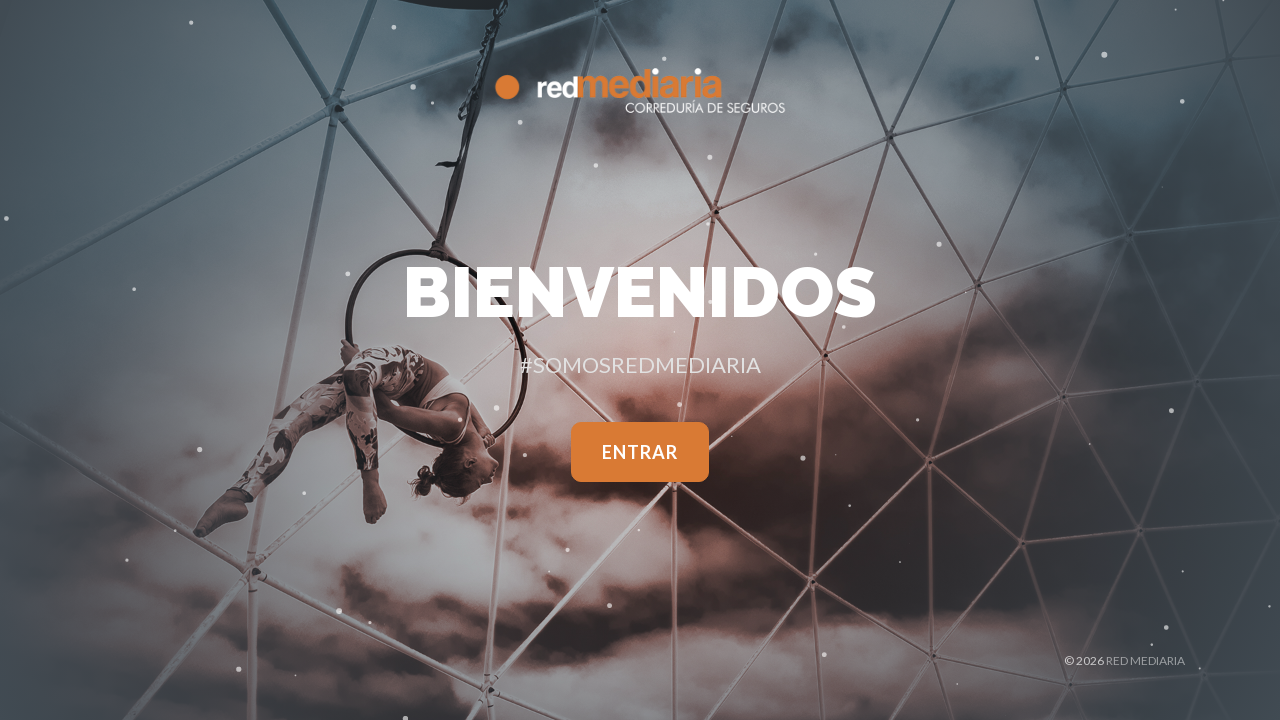

--- FILE ---
content_type: text/html
request_url: https://www.segurosmediariapontevedra.es/
body_size: 1861
content:
<!DOCTYPE html>
<html lang="es">
<head>
    <!-- META INFO -->
    <meta charset="utf-8">
    <meta http-equiv="X-UA-Compatible" content="IE=edge">
    
    <!-- PAGE TITLE -->
    <title>Seguros Red Mediaria</title>

    <!-- META KEYWORDS AND DESCRIPTION -->
    <meta name="keywords" content="seguros, red mediaria, correduria de seguros, corredor de seguros" />
    <meta name="description" content="Tu Corredor de Seguros. Seguros de coche, decesos, vida, salud y hogar. Calcula Tu Seguro. Asesoramiento Disponible. 40 Años De Experiencia.">
    <meta name="author" content="">

    <!-- META VIEW PORT -->
    <meta name="viewport" content="width=device-width, initial-scale=1, minimum-scale=1.0, shrink-to-fit=no">

    <!-- FAVICONS -->
	<link rel="icon" href="images/favicons/favicon.ico">
	<link rel="apple-touch-icon" href="images/favicons/apple-touch-icon.png">
	<link rel="apple-touch-icon" sizes="72x72" href="images/favicons/apple-touch-icon-72x72.png">
    <link rel="apple-touch-icon" sizes="114x114" href="images/favicons/apple-touch-icon-114x114.png">

    <!-- WEB FONT-FAMILY -->
    <link href="https://fonts.googleapis.com/css?family=Raleway:100,100i,200,200i,300,300i,400,400i,500,500i,600,600i,700,700i,800,800i,900,900i&display=swap" rel="stylesheet">
    <link href="https://fonts.googleapis.com/css?family=Lato:100,100i,300,300i,400,400i,700,700i,900,900i&display=swap" rel="stylesheet">

    <!-- VENDOR FONT ICONS CSS -->
    <link rel="stylesheet" href="fonticons/fontawesome/css/all.min.css">
    <link rel="stylesheet" href="fonticons/et-line/et-line-font.css">
    <link rel="stylesheet" href="fonticons/material-webfont/css/materialdesignicons.min.css">
    <link rel="stylesheet" href="fonticons/pixeden/pe-icon-7-stroke.css">
    <link rel="stylesheet" href="fonticons/simplelineicons/css/simple-line-icons.css">

    <!-- COMMON VENDOR CSS -->
    <link rel="stylesheet" href="vendor/animate-css/animate.min.css">
    <link rel="stylesheet" href="vendor/bootstrap/css/bootstrap.min.css">
    <link rel="stylesheet" href="vendor/sweetalert/sweetalert2.min.css">
    <link rel="stylesheet" href="vendor/jarallax/jarallax.css">
    <link rel="stylesheet" href="vendor/owlcarousel/owl.carousel.min.css">
    <link rel="stylesheet" href="vendor/magnific-popup/magnific-popup.css">
    
    <!-- PAGE SPECIFIC VENDOR CSS -->

    <!-- TEMPLATE COMMON CSS -->
    <link rel="stylesheet" href="css/ckav-main.css">
    <link rel="stylesheet" href="css/ckav-elements.css">
    <link rel="stylesheet" href="css/ckav-helper.css">
    <link rel="stylesheet" href="css/ckav-responsive.css">

    <!-- DEMO SPECIFIC TEMPLATE CSS -->

    <!-- TEMPLATE THEME CSS -->

    <!-- TEMPLATE USER CUSTOM CSS -->
    <link rel="stylesheet" href="css/template-custom.css">
</head>

<body class="ckav-body tooltip-light">

    <!--
    ************************************************************
    * PAGE LOADER
    *************************************************************
    -->
    <div id="loader">
        <div class="load-three-bounce">
            <div class="load-child bounce1"></div>
            <div class="load-child bounce2"></div>
            <div class="load-child bounce3"></div>
        </div>
    </div>
    <!-- ************** END : PAGE LOADER **************  -->


    <div class="ckav-body">

        <!--
        ************************************************************
        * HEADER
        *************************************************************
        -->
        <header class="header-area intro-element">
            <div class="container-fluid">

                <!-- LOGO -->
                <div class="logo-wrp flex-cc">
                    <a href="#" class="logo-link width-px-350" data-ckav-smd="width-px-115">
                        <img src="images/logo.png" alt="logo" width="800" height="400">
                    </a>
                </div>

            </div>
        </header>
        <!-- ************** END : HEADER **************  -->

       
        <!--
        ************************************************************
        * HOME AREA
        *************************************************************
        -->
        <div class="home-area intro-section flex-cc" data-ckav-smd="padding-b-0 flex-cc">

            <!-- PARTICLE EFFECT -->
            <div class="full-wh full-wh zindex-1">
                <div class="height-100" id="particles-js"></div>
            </div>

            <div class="container zindex-1 intro-element">

                <!-- INTRO TEXT -->
                <div class="intro-text typo-light align-center">
                    <h2 class="heading xlarge bold-900 text-upper" data-ckav-smd="large"></h2>
					<h3 class="heading xlarge bold-900 text-upper" data-ckav-smd="large">Bienvenidos</h3>
                    <p class="heading-sub width-60 margin-auto" data-ckav-smd="width-100 mini">
                        #SOMOSREDMEDIARIA 
                    </p>
                    <a href="https://www.redmediaria.es/" target="_blank" class="button button-xlarge color-button-default color-hov-button-white solid radius-10" data-ckav-smd="button-medium">ENTRAR</a>
                </div>

            </div>

            <!--=================================
            = BACKGROUND HOLDER
            ==================================-->
            <div class="bg-holder zindex-0">
                
                <!-- OVERLAY -->
                <b data-bgholder="overlay" class="full-wh zindex-2" data-radial-gradient="rgba(0,0,0, 0.1)|rgba(65,75,83, 1)"></b>
                
                <!-- BACKGROUND IMAGE -->
                <b data-bgholder="background-image" class="full-wh bg-cover bg-cc zindex-1" data-bg-image="images/bg-02.jpg"></b>
                
            </div>
            <!-- ======= END : BACKGROUND HOLDER =======  -->

        </div>
        <!-- ************** END : HOME AREA **************  -->

        
        <!--
        ************************************************************
        * FOOTER
        *************************************************************
        -->
        <div class="footer-area intro-element">
            <div class="container">
                <p class="c-text">                
                    © <script>document.write(new Date().getFullYear());</script> <a class="c-text" href="https://www.redmediaria.es/" target="_blank">Red Mediaria</a> 
                </p>
            </div>
        </div>
        <!-- ************** END : FOOTER **************  -->

       

    </div>
    
<!-- COMMON VENDOR SCRIPTS -->
<script src="vendor/jquery/jquery-3.3.1.min.js"></script>
<script src="vendor/jquery/jquery-migrate-3.0.0.min.js"></script>
<script src="vendor/popper/umd/popper.min.js"></script>
<script src="vendor/bootstrap/js/bootstrap.min.js"></script>
<script src="vendor/jquery-validation/jquery.validate.min.js"></script>
<script src="vendor/sweetalert/sweetalert2.min.js"></script>
<script src="vendor/jarallax/jarallax.min.js"></script>
<script src="vendor/owlcarousel/owl.carousel.min.js"></script>
<script src="vendor/swiper/js/swiper.min.js"></script>
<script src="vendor/jQuery-viewport-checker/jquery.viewportchecker.min.js"></script>
<script src="vendor/enquire/enquire.min.js"></script>
<script src="vendor/magnific-popup/jquery.magnific-popup.min.js"></script>
<script src="vendor/isotope/imagesloaded.pkgd.min.js"></script>
<script src="vendor/isotope/isotope.pkgd.min.js"></script>
<script src="vendor/isotope/packery-mode.pkgd.min.js"></script>

<!-- PAGE SPECIFIC VENDOR SCRIPTS -->
<script src="vendor/particle-animation/particles.min.js"></script>	
<script src="vendor/particle-animation/partical-animation.js"></script>	

<!-- TEMPLATE COMMON SCRIPTS -->
<script src="js/ckav-main.js"></script>


</body>
</html>

--- FILE ---
content_type: text/css
request_url: https://www.segurosmediariapontevedra.es/css/ckav-main.css
body_size: 2957
content:
/**
***************************************************************
* AUTHOR : CKav
* PROJECT : Covy - Modern HTML Template
* Purchase : https://themeforest.net/user/c-kav 
*
* Copyright 2019-2020 CKav
* NOTE : This file licensed to CKav - https://themeforest.net/user/c-kav and it is strictly prohibited to copy or reuse it.
***************************************************************
*/
/**
*****************************************************************
* This file is licensed to CKav
* It's not allowed to copy or reuse it Copyright CKav 2019-2020
* CKavArt : http://ckavart.com/
*****************************************************************
*/
/**
*****************************************************************
INDEX
*****************************************************************
- VARIABLES
- COLOR VARIABLES
- MIXINS 
- THEME MIXINS

- GLOBAL
- TYPOGRAPHY
- LAYOUT
- HEADER
- CONTENT
- SIDEBAR
- FOOTER
*****************************************************************
*/
/*=============================================
= COMMON USE AND RESET
=============================================*/
/*----------  RESET DEFAULT CSS  ----------*/
ul {
  list-style-type: none;
  margin: 0;
  padding: 0;
}
a:hover {
  text-decoration: none;
  color: inherit;
}
/*----------  COMMON CSS  ----------*/
html {
  font-size: 14px;
}
img {
  width: 100%;
  max-width: 100%;
  height: 100%;
}
p {
  font-size: 1rem;
  line-height: 1.6;
}
a,
button,
.more-link,
.more-link *,
.hover-box * {
  transition: all 0.3s ease-out;
}
body {
  -webkit-font-smoothing: antialiased;
}
.container {
  position: relative;
}
/*=============================================
= FONT ALLOCATION 
=============================================*/
h1,
h2,
h3,
h4,
h5,
h6,
.h1,
.h2,
.h3,
.h4,
.h5,
.h6,
.heading .heading-section,
.heading-content,
.heading-page,
.navigation-a {
  font-family: 'Raleway', sans-serif;
}
body,
p,
span,
.button {
  font-family: 'Lato', sans-serif;
}
/*=============================================
= LAYOUT HELPER 
=============================================*/
.full-wh {
  position: absolute;
  top: 0;
  left: 0;
  bottom: 0;
  width: 100%;
}
/*=============================================
= BACKGROUND
=============================================*/
.bg-holder {
  position: absolute;
  top: 0;
  left: 0;
  bottom: 0;
  right: 0;
  width: 100%;
  z-index: 0;
}
[data-bgholder="background-image"] {
  background-repeat: no-repeat;
  background-size: cover;
}
body .vegas-container {
  position: absolute;
}
/*=============================================
= YOUTUBE BACKGROUND
=============================================*/
.loaded .ytplayer-container {
  display: block;
}
.loaded .placeholder-image {
  opacity: 0;
}
.ytplayer-container {
  bottom: 0;
  height: 100%;
  left: 0;
  min-width: 100%;
  overflow: hidden;
  position: absolute;
  right: 0;
  top: 0;
  z-index: 3;
}
.placeholder-image {
  height: 100%;
  left: 0;
  min-height: 100%;
  min-width: 100%;
  position: fixed;
  top: 0;
  z-index: 1;
}
.ytplayer-shield {
  height: 100%;
  left: 0;
  position: absolute;
  top: 0;
  width: 100%;
  z-index: 2;
}
.ytplayer-player {
  position: absolute;
  transform: translateY(-50%);
  top: 50% !important;
}
/*=============================================
= BASE LAYOUT
=============================================*/
.animated {
  opacity: 0;
}
/*----------  HEADER  ----------*/
.header-area {
  position: fixed;
  top: 0;
  left: 0;
  width: 100%;
  height: auto;
  z-index: 1;
  padding-top: 40px;
}
.logo-link {
  display: flex;
  width: 120px;
}
/*----------  NAVIGATION  ----------*/
.navigation-area {
  position: fixed;
  bottom: 0;
  left: 0;
  z-index: 1;
  margin-left: 40px;
  margin-bottom: 40px;
}
/*----------  SOCIAL  ----------*/
.social-area {
  position: fixed;
  bottom: 0;
  right: 0;
  z-index: 1;
  margin-right: 40px;
  margin-bottom: 40px;
}
/*----------  HOME AREA  ----------*/
.home-area {
  position: fixed;
  top: 0;
  left: 0;
  width: 100%;
  min-height: 100vh;
}
.ckav-body.active-popup-section .intro-element {
  visibility: hidden;
  opacity: 0;
}
.ckav-body .intro-element {
  visibility: visible;
  opacity: 1;
}
/*----------  POPUP AREA TRANSITION  ----------*/
.popup-area .popup-overlay,
.active-popup-section .popup-area .popup-overlay,
.popup-section,
.ckav-body.active-popup-section .intro-element,
.ckav-body .intro-element,
.active-popup-section .active-section.popup-section {
  transition: all 0.5s ease-out;
}
/*----------  POPUP AREA  ----------*/
.popup-area {
  height: 100vh;
}
.popup-area .popup-overlay {
  position: fixed;
  top: 0;
  left: 0;
  width: 100%;
  height: 100vh;
  transform: translateY(100%);
}
.active-popup-section .popup-area {
  height: auto;
  min-height: 100vh;
}
.active-popup-section .popup-area .popup-overlay {
  transform: translateY(0%);
}
.popup-section {
  display: none;
  padding: 80px 0;
  height: 100vh;
  width: 100%;
  align-items: center;
  justify-content: center;
  visibility: hidden;
}
.popup-section .inner-section {
  width: 100%;
  visibility: hidden;
}
.popup-section .close-section {
  position: absolute;
  top: 0;
  right: 0;
  margin-top: 40px;
  margin-right: 40px;
}
.active-popup-section .active-section.popup-section {
  visibility: visible;
  opacity: 1;
  height: auto;
  min-height: 100vh;
}
.active-popup-section .active-section.popup-section .inner-section {
  visibility: visible;
  opacity: 1;
}
/*----------  FOOTER  ----------*/
.footer-area {
  position: fixed;
  bottom: 0;
  right: 80px;
  z-index: 0;
  padding-bottom: 50px;
  text-align: center;
}
.footer-area p,
.footer-area a,
.footer-area .c-text {
  color: #fff;
  font-size: 12px;
  opacity: 0.7;
  margin-bottom: 0;
  text-transform: uppercase;
}
/*=============================================
= TYPOGRAPHY
=============================================*/
h1,
h2,
h3,
h4,
h5,
h6,
.h1,
.h2,
.h3,
.h4,
.h5,
.h6 {
  line-height: 1.14;
}
.font-01,
h1,
h2,
h3,
h4,
h5,
h6,
.h1,
.h2,
.h3,
.h4,
.h5,
.h6,
.heading .heading-section,
.heading-content,
.heading-page,
.navigation-a {
  font-family: 'Raleway', sans-serif;
}
.font-02,
body,
.heading-sub,
.heading-section-sub,
.heading-content-sub,
.heading-page-sub,
p,
.heading-pre,
.c-text {
  font-family: 'Lato', sans-serif;
}
/*----------  HEADING WEIGHT  ----------*/
.heading {
  font-weight: 700;
}
.heading-content {
  font-weight: 500;
}
.heading-section {
  font-weight: 600;
}
.heading-page {
  font-weight: 700;
}
/*----------  HEADING SIZE  ----------*/
.heading,
.heading-content,
.heading-section,
.heading-page {
  font-size: 2.57142857rem;
  margin-bottom: 1.07142857rem;
}
.heading.xxxlarge,
.heading-content.xxxlarge,
.heading-section.xxxlarge,
.heading-page.xxxlarge {
  font-size: 7.14285714rem;
}
.heading.xxlarge,
.heading-content.xxlarge,
.heading-section.xxlarge,
.heading-page.xxlarge {
  font-size: 5.71428571rem;
}
.heading.xlarge,
.heading-content.xlarge,
.heading-section.xlarge,
.heading-page.xlarge {
  font-size: 5rem;
}
.heading.large,
.heading-content.large,
.heading-section.large,
.heading-page.large {
  font-size: 3.57142857rem;
}
.heading.normal,
.heading-content.normal,
.heading-section.normal,
.heading-page.normal {
  font-size: 2.85714286rem;
}
.heading.medium,
.heading-content.medium,
.heading-section.medium,
.heading-page.medium {
  font-size: 2.28571429rem;
}
.heading.small,
.heading-content.small,
.heading-section.small,
.heading-page.small {
  font-size: 1.71428571rem;
}
.heading.mini,
.heading-content.mini,
.heading-section.mini,
.heading-page.mini {
  font-size: 1.28571429rem;
}
.heading.tiny,
.heading-content.tiny,
.heading-section.tiny,
.heading-page.tiny {
  font-size: 1.14285714rem;
}
/*----------  SUB HEADING  ----------*/
.heading-sub,
.heading-section-sub,
.heading-content-sub,
.heading-page-sub {
  font-size: 1.57142857rem;
  margin-bottom: 2.85714286rem;
  font-weight: 400;
}
.heading-sub.xlarge,
.heading-section-sub.xlarge,
.heading-content-sub.xlarge,
.heading-page-sub.xlarge {
  font-size: 2.28571429rem;
}
.heading-sub.large,
.heading-section-sub.large,
.heading-content-sub.large,
.heading-page-sub.large {
  font-size: 1.85714286rem;
}
.heading-sub.small,
.heading-section-sub.small,
.heading-content-sub.small,
.heading-page-sub.small {
  font-size: 1.42857143rem;
}
.heading-sub.mini,
.heading-section-sub.mini,
.heading-content-sub.mini,
.heading-page-sub.mini {
  font-size: 1.28571429rem;
}
.heading-sub.tiny,
.heading-section-sub.tiny,
.heading-content-sub.tiny,
.heading-page-sub.tiny {
  font-size: 1.14285714rem;
}
/*----------  PRE HEADING  ----------*/
.heading-pre {
  font-size: 1.57142857rem;
  margin-bottom: 1.42857143rem;
  font-weight: 400;
}
.heading-pre.xlarge {
  font-size: 2.28571429rem;
}
.heading-pre.large {
  font-size: 1.85714286rem;
}
.heading-pre.small {
  font-size: 1.42857143rem;
}
.heading-pre.mini {
  font-size: 1.28571429rem;
}
.heading-pre.tiny {
  font-size: 1.14285714rem;
}
/*----------  GLOBAL TYPO COLOR  ----------*/
h1,
h2,
h3,
h4,
h5,
h6,
.h1,
.h2,
.h3,
.h4,
.h5,
.h6,
.heading,
.heading-content,
.heading-section,
.heading-page {
  color: #1F2229;
}
/*----------  LIGHT TITLE  ----------*/
.typo-light h1,
.typo-light h2,
.typo-light h3,
.typo-light h4,
.typo-light h5,
.typo-light h6,
.typo-light .h1,
.typo-light .h2,
.typo-light .h3,
.typo-light .h4,
.typo-light .h5,
.typo-light .h6,
.typo-light .heading,
.typo-light .heading,
.typo-light .heading-content,
.typo-light .heading-section,
.typo-light .heading-page,
.typo-light .heading-sub,
.typo-light .heading-pre,
.typo-light p {
  color: #fff;
}
/*----------  SUB-TITLE  ----------*/
.heading-sub,
.heading-section-sub,
.heading-content-sub,
.heading-page-sub {
  color: #6f6f6f;
}
/*----------  LIGHT SUB-TITLE  ----------*/
.typo-light .heading-sub,
.typo-light .heading-section-sub,
.typo-light .heading-content-sub,
.typo-light .heading-page-sub {
  color: #e1e1e1;
}
/*----------  P TAG TEXT  ----------*/
p,
body {
  color: #6f6f6f;
}
/*----------  LIGHT P TAG TEXT  ----------*/
.typo-light p {
  color: #e1e1e1;
}
/*=============================================
= PAGE LOADER
=============================================*/
#loader {
  position: fixed;
  top: 0%;
  left: 0%;
  width: 100%;
  height: 100%;
  z-index: 99999;
  background: #1F2229;
}
#loader .load-three-bounce {
  position: absolute;
  top: 50%;
  left: 50%;
  text-align: center;
  width: 80px;
  margin-left: -40px;
  margin-top: -10px;
}
#loader .load-three-bounce .load-child {
  display: inline-block;
  width: 20px;
  height: 20px;
  border-radius: 50%;
  background-color: #fff;
  animation: load-three-bounce 1.4s ease-in-out 0s infinite both;
}
#loader .load-three-bounce .bounce1 {
  -webkit-animation-delay: -0.32s;
  animation-delay: -0.32s;
}
#loader .load-three-bounce .bounce2 {
  -webkit-animation-delay: -0.16s;
  animation-delay: -0.16s;
}
@-webkit-keyframes load-three-bounce {
  0%,
  80%,
  100% {
    -webkit-transform: sacle(0);
    transform: scale(0);
  }
  40% {
    -webkit-transform: scale(1);
    transform: scale(1);
  }
}
@-o-keyframes load-three-bounce {
  0%,
  80%,
  100% {
    -webkit-transform: sacle(0);
    transform: scale(0);
  }
  40% {
    -webkit-transform: scale(1);
    transform: scale(1);
  }
}
@-moz-keyframes load-three-bounce {
  0%,
  80%,
  100% {
    -webkit-transform: sacle(0);
    transform: scale(0);
  }
  40% {
    -webkit-transform: scale(1);
    transform: scale(1);
  }
}
@keyframes load-three-bounce {
  0%,
  80%,
  100% {
    -webkit-transform: sacle(0);
    transform: scale(0);
  }
  40% {
    -webkit-transform: scale(1);
    transform: scale(1);
  }
}
/*=============================================
= MENU ICON
=============================================*/
.menu-icon-wrp .menu-icon {
  position: relative;
  width: 25px;
  height: 25px;
  cursor: pointer;
}
.menu-icon-wrp .menu-icon .bar {
  position: absolute;
  top: 50%;
  background-color: #fff;
  -webkit-transform: translateY(-50%);
  transform: translateY(-50%);
  width: 100%;
  height: 2px;
  transition: 0.3s;
}
.menu-icon-wrp .menu-icon .bar:before,
.menu-icon-wrp .menu-icon .bar:after {
  position: absolute;
  content: "";
  background-color: #fff;
  width: 100%;
  height: 2px;
  -webkit-transform-origin: 50% 50%;
  transform-origin: 50% 50%;
  transition: 0.3s;
}
.menu-icon-wrp .menu-icon .bar:before {
  top: -8px;
}
.menu-icon-wrp .menu-icon .bar:after {
  top: 8px;
}
.menu-icon-wrp .menu-icon.active .bar {
  background: transparent;
}
.menu-icon-wrp .menu-icon.active .bar:after,
.menu-icon-wrp .menu-icon.active .bar:before {
  top: 0;
}
.menu-icon-wrp .menu-icon.active .bar:after {
  transform: rotate(45deg);
}
.menu-icon-wrp .menu-icon.active .bar:before {
  transform: rotate(-45deg);
}
.dark.menu-icon-wrp .menu-icon .bar {
  background-color: #1F2229;
}
.dark.menu-icon-wrp .menu-icon .bar:before,
.dark.menu-icon-wrp .menu-icon .bar:after {
  background-color: #1F2229;
}
.dark.menu-icon-wrp .menu-icon.active .bar {
  background: transparent;
}
.menu-icon-wrp.style-1 .menu-icon {
  position: relative;
  width: 20px;
  height: 20px;
  cursor: pointer;
}
.menu-icon-wrp.style-1 .menu-icon .bar {
  position: absolute;
  top: 50%;
  background-color: #fff;
  -webkit-transform: translateY(-50%);
  transform: translateY(-50%);
  width: 100%;
  height: 2px;
  transition: 0.3s;
}
.menu-icon-wrp.style-1 .menu-icon .bar:before,
.menu-icon-wrp.style-1 .menu-icon .bar:after {
  position: absolute;
  content: "";
  background-color: #fff;
  width: 100%;
  height: 2px;
  -webkit-transform-origin: 50% 50%;
  transform-origin: 50% 50%;
  transition: 0.3s;
}
.menu-icon-wrp.style-1 .menu-icon .bar:before {
  top: -6px;
}
.menu-icon-wrp.style-1 .menu-icon .bar:after {
  top: 6px;
}
.menu-icon-wrp.style-1 .menu-icon.active .bar {
  background: transparent;
}
.menu-icon-wrp.style-1 .menu-icon.active .bar:after,
.menu-icon-wrp.style-1 .menu-icon.active .bar:before {
  top: 0;
}
.menu-icon-wrp.style-1 .menu-icon.active .bar:after {
  transform: rotate(45deg);
}
.menu-icon-wrp.style-1 .menu-icon.active .bar:before {
  transform: rotate(-45deg);
}
.dark.menu-icon-wrp.style-1 .menu-icon .bar {
  background-color: #1F2229;
}
.dark.menu-icon-wrp.style-1 .menu-icon .bar:before,
.dark.menu-icon-wrp.style-1 .menu-icon .bar:after {
  background-color: #1F2229;
}
.dark.menu-icon-wrp.style-1 .menu-icon.active .bar {
  background: transparent;
}
/*=============================================
= POPUP
=============================================*/
.popup-content {
  max-width: 600px;
  min-width: 300px;
  position: relative;
  margin: auto;
  text-align: center;
  background-color: #ffffff;
}
.popup-content .pop-body,
.popup-content .pop-header {
  padding: 60px;
}
.popup-content .mfp-close {
  color: #ffffff;
  width: 40px;
  height: 40px;
  top: -40px;
  right: -9px;
  font-size: 30px;
}
.popup-content.reset {
  max-width: none;
  min-width: none;
  background-color: transparent;
  text-align: left;
}
.popup-content.container {
  padding: 0px;
}
.popup-content._1 .mfp-close {
  color: rgba(0, 0, 0, 0.5);
  width: 40px;
  height: 40px;
  font-size: 30px;
  top: 0;
  right: 0;
}
/*=============================================
= BG ANIMATION
=============================================*/
@keyframes scroll {
  from {
    left: 0px;
  }
  50% {
    left: -1000px;
  }
  to {
    left: -1920px;
  }
}
@-webkit-keyframes scroll {
  from {
    left: 0px;
  }
  50% {
    left: -1000px;
  }
  to {
    left: -1920px;
  }
}
.bg-anim {
  position: absolute;
  top: 0;
  bottom: 0;
  right: 0;
  background-repeat: repeat-x;
}
.bg-anim {
  -webkit-animation: scroll 60s infinite linear;
  animation: scroll 60s infinite linear;
}
/*=============================================
= SHAP
=============================================*/
.ckav-shap {
  width: 100%;
  position: absolute;
  bottom: -1px;
  transform: rotateX(180deg);
}
/*=============================================
= NAVIGATION
=============================================*/
.navigation-li {
  display: inline-flex;
}
.navigation-a {
  display: flex;
  justify-content: center;
  align-items: center;
  overflow: hidden;
  transition: all 0.4s ease-out;
  border-radius: 100%;
  border: 1px solid;
  border-color: rgba(255, 255, 255, 0.2);
  margin-right: 5px;
  color: #fff;
}
.navigation-a .icon,
.navigation-a .text {
  display: inline-flex;
  line-height: 1;
}
.navigation-a .icon {
  min-width: 40px;
  width: 40px;
  height: 40px;
  justify-content: center;
  align-items: center;
}
.navigation-a .text {
  opacity: 0;
  visibility: hidden;
  text-transform: uppercase;
  position: absolute;
  top: -30px;
  justify-content: center;
  align-items: center;
  padding: 5px 10px;
  border-radius: 15px;
  font-size: 12px;
  font-weight: 600;
  background-color: #fff;
  color: #1F2229;
}
.navigation-a .text i {
  position: absolute;
  top: 100%;
  line-height: 1px;
  font-size: 26px;
  color: #fff;
  margin-top: -3px;
}
.navigation-a:hover {
  background-color: #fff;
  color: #1F2229;
}
.navigation-a:hover .text {
  visibility: visible;
  opacity: 1;
  transition: all 0.4s ease-out;
}
/*=============================================
= SECTION TITLE
=============================================*/


--- FILE ---
content_type: text/css
request_url: https://www.segurosmediariapontevedra.es/css/ckav-elements.css
body_size: 6345
content:
/**
***************************************************************
* AUTHOR : CKav
* PROJECT : Covy - Modern HTML Template
* Purchase : https://themeforest.net/user/c-kav 
*
* Copyright 2019-2020 CKav
* NOTE : This file licensed to CKav - https://themeforest.net/user/c-kav and it is strictly prohibited to copy or reuse it.
***************************************************************
*/
/**
*****************************************************************
* This file is licensed to CKav
* It's not allowed to copy or reuse it Copyright CKav 2019-2020
* CKavArt : http://ckavart.com/
*****************************************************************
*/
/**
*****************************************************************
INDEX
*****************************************************************
- VARIABLES
- COLOR VARIABLES
- MIXINS 
- THEME MIXINS

- ANIMATIONS
- TEXT ANIMATIONS
- CAROUSEL
- TABS
- FORMS
- BUTTONS
- INFO-BOX
- IMAGE INFO-BOX
- BLOG-BOX
- TESTIMONIALS
- HOVER-BOX
- COUNTER-BOX
- SKILLS-BOX
- PORTFOLIO
- LIST
- CLIENTS 
- PAGINATIONS
*****************************************************************
*/
/*=============================================
= ANIMATIONS
=============================================*/
/*----------  COMMON CSS  ----------*/
[data-animate] {
  opacity: 0;
}
/*----------  ANIMATION DELAY  ----------*/
.delay-01 {
  animation-delay: 0.1s;
}
.delay-02 {
  animation-delay: 0.2s;
}
.delay-03 {
  animation-delay: 0.3s;
}
.delay-04 {
  animation-delay: 0.3s;
}
.delay-05 {
  animation-delay: 0.5s;
}
.delay-06 {
  animation-delay: 0.6s;
}
.delay-07 {
  animation-delay: 0.7s;
}
.delay-08 {
  animation-delay: 0.8s;
}
.delay-09 {
  animation-delay: 0.9s;
}
.v-animtaion,
.bounce,
.pulse,
.rubberBand,
.shake,
.headShake,
.swing,
.tada,
.wobble,
.jello,
.heartBeat,
.flip,
.slideInUp,
.slideInDown,
.slideInLeft,
.slideInRight {
  opacity: 1;
}
/*----------  BOUNCE IN DOWN  ----------*/
@-webkit-keyframes bounceInDown {
  from,
  60%,
  75%,
  90%,
  to {
    -webkit-animation-timing-function: cubic-bezier(0.215, 0.61, 0.355, 1);
    animation-timing-function: cubic-bezier(0.215, 0.61, 0.355, 1);
  }
  0% {
    opacity: 0;
    -webkit-transform: translate3d(0, -3000px, 0);
    transform: translate3d(0, -3000px, 0);
  }
  60% {
    opacity: 1;
    -webkit-transform: translate3d(0, 25px, 0);
    transform: translate3d(0, 25px, 0);
  }
  75% {
    -webkit-transform: translate3d(0, -10px, 0);
    transform: translate3d(0, -10px, 0);
  }
  90% {
    -webkit-transform: translate3d(0, 5px, 0);
    transform: translate3d(0, 5px, 0);
  }
  to {
    opacity: 1;
    -webkit-transform: translate3d(0, 0, 0);
    transform: translate3d(0, 0, 0);
  }
}
@keyframes bounceInDown {
  from,
  60%,
  75%,
  90%,
  to {
    -webkit-animation-timing-function: cubic-bezier(0.215, 0.61, 0.355, 1);
    animation-timing-function: cubic-bezier(0.215, 0.61, 0.355, 1);
  }
  0% {
    opacity: 0;
    -webkit-transform: translate3d(0, -3000px, 0);
    transform: translate3d(0, -3000px, 0);
  }
  60% {
    opacity: 1;
    -webkit-transform: translate3d(0, 25px, 0);
    transform: translate3d(0, 25px, 0);
  }
  75% {
    -webkit-transform: translate3d(0, -10px, 0);
    transform: translate3d(0, -10px, 0);
  }
  90% {
    -webkit-transform: translate3d(0, 5px, 0);
    transform: translate3d(0, 5px, 0);
  }
  to {
    opacity: 1;
    -webkit-transform: translate3d(0, 0, 0);
    transform: translate3d(0, 0, 0);
  }
}
/*----------  BOUNCE IN LEFT  ----------*/
@-webkit-keyframes bounceInLeft {
  from,
  60%,
  75%,
  90%,
  to {
    -webkit-animation-timing-function: cubic-bezier(0.215, 0.61, 0.355, 1);
    animation-timing-function: cubic-bezier(0.215, 0.61, 0.355, 1);
  }
  0% {
    opacity: 0;
    -webkit-transform: translate3d(-3000px, 0, 0);
    transform: translate3d(-3000px, 0, 0);
  }
  60% {
    opacity: 1;
    -webkit-transform: translate3d(25px, 0, 0);
    transform: translate3d(25px, 0, 0);
  }
  75% {
    -webkit-transform: translate3d(-10px, 0, 0);
    transform: translate3d(-10px, 0, 0);
  }
  90% {
    -webkit-transform: translate3d(5px, 0, 0);
    transform: translate3d(5px, 0, 0);
  }
  to {
    opacity: 1;
    -webkit-transform: translate3d(0, 0, 0);
    transform: translate3d(0, 0, 0);
  }
}
/*----------  BOUNCE IN RIGHT  ----------*/
@keyframes bounceInRight {
  from,
  60%,
  75%,
  90%,
  to {
    -webkit-animation-timing-function: cubic-bezier(0.215, 0.61, 0.355, 1);
    animation-timing-function: cubic-bezier(0.215, 0.61, 0.355, 1);
  }
  from {
    opacity: 0;
    -webkit-transform: translate3d(3000px, 0, 0);
    transform: translate3d(3000px, 0, 0);
  }
  60% {
    opacity: 1;
    -webkit-transform: translate3d(-25px, 0, 0);
    transform: translate3d(-25px, 0, 0);
  }
  75% {
    -webkit-transform: translate3d(10px, 0, 0);
    transform: translate3d(10px, 0, 0);
  }
  90% {
    -webkit-transform: translate3d(-5px, 0, 0);
    transform: translate3d(-5px, 0, 0);
  }
  to {
    opacity: 1;
    -webkit-transform: translate3d(0, 0, 0);
    transform: translate3d(0, 0, 0);
  }
}
/*----------  FLIP IN X  ----------*/
@keyframes flipInX {
  from {
    -webkit-transform: perspective(400px) rotate3d(1, 0, 0, 90deg);
    transform: perspective(400px) rotate3d(1, 0, 0, 90deg);
    -webkit-animation-timing-function: ease-in;
    animation-timing-function: ease-in;
    opacity: 0;
  }
  40% {
    -webkit-transform: perspective(400px) rotate3d(1, 0, 0, -20deg);
    transform: perspective(400px) rotate3d(1, 0, 0, -20deg);
    -webkit-animation-timing-function: ease-in;
    animation-timing-function: ease-in;
  }
  60% {
    -webkit-transform: perspective(400px) rotate3d(1, 0, 0, 10deg);
    transform: perspective(400px) rotate3d(1, 0, 0, 10deg);
    opacity: 1;
  }
  80% {
    -webkit-transform: perspective(400px) rotate3d(1, 0, 0, -5deg);
    transform: perspective(400px) rotate3d(1, 0, 0, -5deg);
  }
  to {
    -webkit-transform: perspective(400px);
    transform: perspective(400px);
    opacity: 1;
  }
}
/*----------  FLIP IN Y  ----------*/
@keyframes flipInY {
  from {
    -webkit-transform: perspective(400px) rotate3d(0, 1, 0, 90deg);
    transform: perspective(400px) rotate3d(0, 1, 0, 90deg);
    -webkit-animation-timing-function: ease-in;
    animation-timing-function: ease-in;
    opacity: 0;
  }
  40% {
    -webkit-transform: perspective(400px) rotate3d(0, 1, 0, -20deg);
    transform: perspective(400px) rotate3d(0, 1, 0, -20deg);
    -webkit-animation-timing-function: ease-in;
    animation-timing-function: ease-in;
  }
  60% {
    -webkit-transform: perspective(400px) rotate3d(0, 1, 0, 10deg);
    transform: perspective(400px) rotate3d(0, 1, 0, 10deg);
    opacity: 1;
  }
  80% {
    -webkit-transform: perspective(400px) rotate3d(0, 1, 0, -5deg);
    transform: perspective(400px) rotate3d(0, 1, 0, -5deg);
  }
  to {
    opacity: 1;
    -webkit-transform: perspective(400px);
    transform: perspective(400px);
  }
}
/*----------  LIGHT SPEED IN  ----------*/
@keyframes lightSpeedIn {
  from {
    -webkit-transform: translate3d(100%, 0, 0) skewX(-30deg);
    transform: translate3d(100%, 0, 0) skewX(-30deg);
    opacity: 0;
  }
  60% {
    -webkit-transform: skewX(20deg);
    transform: skewX(20deg);
    opacity: 1;
  }
  80% {
    -webkit-transform: skewX(-5deg);
    transform: skewX(-5deg);
  }
  to {
    opacity: 1;
    -webkit-transform: translate3d(0, 0, 0);
    transform: translate3d(0, 0, 0);
  }
}
/*----------  BOUNCE IN TOP  ----------*/
@keyframes bounceInUp {
  from,
  60%,
  75%,
  90%,
  to {
    -webkit-animation-timing-function: cubic-bezier(0.215, 0.61, 0.355, 1);
    animation-timing-function: cubic-bezier(0.215, 0.61, 0.355, 1);
  }
  from {
    opacity: 0;
    -webkit-transform: translate3d(0, 3000px, 0);
    transform: translate3d(0, 3000px, 0);
  }
  60% {
    opacity: 1;
    -webkit-transform: translate3d(0, -20px, 0);
    transform: translate3d(0, -20px, 0);
  }
  75% {
    -webkit-transform: translate3d(0, 10px, 0);
    transform: translate3d(0, 10px, 0);
  }
  90% {
    -webkit-transform: translate3d(0, -5px, 0);
    transform: translate3d(0, -5px, 0);
  }
  to {
    opacity: 1;
    -webkit-transform: translate3d(0, 0, 0);
    transform: translate3d(0, 0, 0);
  }
}
@keyframes bounceInLeft {
  from,
  60%,
  75%,
  90%,
  to {
    -webkit-animation-timing-function: cubic-bezier(0.215, 0.61, 0.355, 1);
    animation-timing-function: cubic-bezier(0.215, 0.61, 0.355, 1);
  }
  0% {
    opacity: 0;
    -webkit-transform: translate3d(-3000px, 0, 0);
    transform: translate3d(-3000px, 0, 0);
  }
  60% {
    opacity: 1;
    -webkit-transform: translate3d(25px, 0, 0);
    transform: translate3d(25px, 0, 0);
  }
  75% {
    -webkit-transform: translate3d(-10px, 0, 0);
    transform: translate3d(-10px, 0, 0);
  }
  90% {
    -webkit-transform: translate3d(5px, 0, 0);
    transform: translate3d(5px, 0, 0);
  }
  to {
    opacity: 1;
    -webkit-transform: translate3d(0, 0, 0);
    transform: translate3d(0, 0, 0);
  }
}
/*----------  FADE IN UP  ----------*/
@-webkit-keyframes fadeInUp {
  from {
    opacity: 0;
    -webkit-transform: translate3d(0, 60px, 0);
    transform: translate3d(0, 60px, 0);
  }
  to {
    opacity: 1;
    -webkit-transform: translate3d(0, 0, 0);
    transform: translate3d(0, 0, 0);
  }
}
@keyframes fadeInUp {
  from {
    opacity: 0;
    -webkit-transform: translate3d(0, 60px, 0);
    transform: translate3d(0, 60px, 0);
  }
  to {
    opacity: 1;
    -webkit-transform: translate3d(0, 0, 0);
    transform: translate3d(0, 0, 0);
  }
}
/*----------  FADE IN LEFT  ----------*/
@-webkit-keyframes fadeInLeft {
  from {
    opacity: 0;
    -webkit-transform: translate3d(-60px, 0, 0);
    transform: translate3d(-60px, 0, 0);
  }
  to {
    opacity: 1;
    -webkit-transform: translate3d(0, 0, 0);
    transform: translate3d(0, 0, 0);
  }
}
@keyframes fadeInLeft {
  from {
    opacity: 0;
    -webkit-transform: translate3d(-60px, 0, 0);
    transform: translate3d(-60px, 0, 0);
  }
  to {
    opacity: 1;
    -webkit-transform: translate3d(0, 0, 0);
    transform: translate3d(0, 0, 0);
  }
}
/*----------  ZOOM IN  ----------*/
@keyframes zoomIn {
  from {
    opacity: 0;
    -webkit-transform: scale3d(0.3, 0.3, 0.3);
    transform: scale3d(0.3, 0.3, 0.3);
  }
  50% {
    opacity: 1;
  }
  to {
    opacity: 1;
  }
}
/*----------  ZOOM IN DOWN  ----------*/
@keyframes zoomInDown {
  from {
    opacity: 0;
    -webkit-transform: scale3d(0.1, 0.1, 0.1) translate3d(0, -1000px, 0);
    transform: scale3d(0.1, 0.1, 0.1) translate3d(0, -1000px, 0);
    -webkit-animation-timing-function: cubic-bezier(0.55, 0.055, 0.675, 0.19);
    animation-timing-function: cubic-bezier(0.55, 0.055, 0.675, 0.19);
  }
  60% {
    opacity: 1;
    -webkit-transform: scale3d(0.475, 0.475, 0.475) translate3d(0, 60px, 0);
    transform: scale3d(0.475, 0.475, 0.475) translate3d(0, 60px, 0);
    -webkit-animation-timing-function: cubic-bezier(0.175, 0.885, 0.32, 1);
    animation-timing-function: cubic-bezier(0.175, 0.885, 0.32, 1);
  }
  to {
    opacity: 1;
  }
}
/*----------  ZOOM IN LEFT  ----------*/
@keyframes zoomInLeft {
  from {
    opacity: 0;
    -webkit-transform: scale3d(0.1, 0.1, 0.1) translate3d(-1000px, 0, 0);
    transform: scale3d(0.1, 0.1, 0.1) translate3d(-1000px, 0, 0);
    -webkit-animation-timing-function: cubic-bezier(0.55, 0.055, 0.675, 0.19);
    animation-timing-function: cubic-bezier(0.55, 0.055, 0.675, 0.19);
  }
  60% {
    opacity: 1;
    -webkit-transform: scale3d(0.475, 0.475, 0.475) translate3d(10px, 0, 0);
    transform: scale3d(0.475, 0.475, 0.475) translate3d(10px, 0, 0);
    -webkit-animation-timing-function: cubic-bezier(0.175, 0.885, 0.32, 1);
    animation-timing-function: cubic-bezier(0.175, 0.885, 0.32, 1);
  }
  to {
    opacity: 1;
  }
}
/*----------  ZOOM IN RIGHT  ----------*/
@keyframes zoomInRight {
  from {
    opacity: 0;
    -webkit-transform: scale3d(0.1, 0.1, 0.1) translate3d(1000px, 0, 0);
    transform: scale3d(0.1, 0.1, 0.1) translate3d(1000px, 0, 0);
    -webkit-animation-timing-function: cubic-bezier(0.55, 0.055, 0.675, 0.19);
    animation-timing-function: cubic-bezier(0.55, 0.055, 0.675, 0.19);
  }
  60% {
    opacity: 1;
    -webkit-transform: scale3d(0.475, 0.475, 0.475) translate3d(-10px, 0, 0);
    transform: scale3d(0.475, 0.475, 0.475) translate3d(-10px, 0, 0);
    -webkit-animation-timing-function: cubic-bezier(0.175, 0.885, 0.32, 1);
    animation-timing-function: cubic-bezier(0.175, 0.885, 0.32, 1);
  }
  to {
    opacity: 1;
  }
}
/*----------  ZOOM IN UP  ----------*/
@keyframes zoomInUp {
  from {
    opacity: 0;
    -webkit-transform: scale3d(0.1, 0.1, 0.1) translate3d(0, 1000px, 0);
    transform: scale3d(0.1, 0.1, 0.1) translate3d(0, 1000px, 0);
    -webkit-animation-timing-function: cubic-bezier(0.55, 0.055, 0.675, 0.19);
    animation-timing-function: cubic-bezier(0.55, 0.055, 0.675, 0.19);
  }
  60% {
    opacity: 1;
    -webkit-transform: scale3d(0.475, 0.475, 0.475) translate3d(0, -60px, 0);
    transform: scale3d(0.475, 0.475, 0.475) translate3d(0, -60px, 0);
    -webkit-animation-timing-function: cubic-bezier(0.175, 0.885, 0.32, 1);
    animation-timing-function: cubic-bezier(0.175, 0.885, 0.32, 1);
  }
  to {
    opacity: 1;
  }
}
/*----------  FADE IN RIGHT  ----------*/
@-webkit-keyframes fadeInRight {
  from {
    opacity: 0;
    -webkit-transform: translate3d(60px, 0, 0);
    transform: translate3d(60px, 0, 0);
  }
  to {
    opacity: 1;
    -webkit-transform: translate3d(0, 0, 0);
    transform: translate3d(0, 0, 0);
  }
}
@keyframes fadeInRight {
  from {
    opacity: 0;
    -webkit-transform: translate3d(60px, 0, 0);
    transform: translate3d(60px, 0, 0);
  }
  to {
    opacity: 1;
    -webkit-transform: translate3d(0, 0, 0);
    transform: translate3d(0, 0, 0);
  }
}
/*=====  End of ANIMATIONS  ======*/
/*=============================================
= BUTTONS GLOBAL
=============================================*/
.ele-display .button {
  margin: 5px;
}
.button {
  display: inline-block;
  position: relative;
  cursor: pointer;
  outline: 0;
  padding: 0.85714286rem 1.57142857rem;
  font-size: 1rem;
  border: 0.07142857rem solid transparent;
  background-color: transparent;
  font-weight: 700;
  text-transform: uppercase;
  letter-spacing: 0.07142857rem;
  line-height: 1rem;
}
.button-rd {
  border-radius: 4.28571429rem;
}
.button .icon {
  margin-left: 5px;
}
.button:hover,
a.button:hover {
  text-decoration: none;
}
button:focus {
  outline: none;
}
/*=====  End of BUTTONS  ======*/
/*=============================================
= BUTTON SIZE
=============================================*/
.button-xlarge {
  font-size: 1.28571429rem;
  line-height: 1.28571429rem;
  padding: 1.42857143rem 2.14285714rem;
}
.button-large {
  font-size: 1.28571429rem;
  line-height: 1.28571429rem;
  padding: 1.07142857rem 1.78571429rem;
}
.button-small {
  font-size: 0.85714286rem;
  line-height: 0.85714286rem;
  padding: 0.71428571rem 1.42857143rem;
}
.button-mini {
  font-size: 0.78571429rem;
  line-height: 0.78571429rem;
  padding: 0.57142857rem 1.28571429rem;
}
.button-tiny {
  font-size: 0.71428571rem;
  line-height: 0.71428571rem;
  padding: 0.35714286rem 1.07142857rem;
}
/*=====  End of BUTTON SIZE  ======*/
/*=============================================
= 3D BUTTONS
=============================================*/
.button.button-3d {
  top: 0;
  border-radius: 0.28571429rem;
}
.button-3d.button-xlarge {
  padding-bottom: 1.57142857rem;
}
.button-3d.button-large {
  padding-bottom: 1.21428571rem;
}
.button-3d.button-small {
  padding-bottom: 0.85714286rem;
}
.button-3d.button-mini {
  padding-bottom: 0.71428571rem;
}
.button-3d.button-tiny {
  padding-bottom: 0.5rem;
}
/*=====  End of 3D BUTTONS  ======*/
/*=============================================
= 3D BUTTONS
=============================================*/
.button.button-3dr {
  top: 0;
  border-radius: 4.28571429rem;
}
/*=====  End of 3D BUTTONS  ======*/
/*=============================================
= ICON BUTTONS
=============================================*/
.button.button-icon,
.button.button-icon-xlarge,
.button.button-icon-large,
.button.button-icon-small,
.button.button-icon-mini,
.button.button-icon-tiny {
  font-weight: normal;
  padding: initial;
  display: inline-flex;
  justify-content: center;
  align-items: center;
}
/*----------  ICON BUTTON SIZE : X LARGE  ----------*/
.button-icon-xlarge {
  font-size: 3.71428571rem;
  width: 7.14285714rem;
  height: 7.14285714rem;
}
/*----------  ICON BUTTON SIZE : LARGE  ----------*/
.button-icon-large {
  font-size: 2.85714286rem;
  width: 5.71428571rem;
  height: 5.71428571rem;
}
/*----------  ICON BUTTON SIZE : NORMAL  ----------*/
.button-icon {
  font-size: 1.14285714rem;
  width: 2.85714286rem;
  height: 2.85714286rem;
}
/*----------  ICON BUTTON SIZE : SMALL  ----------*/
.button-icon-small {
  font-size: 1rem;
  width: 2.14285714rem;
  height: 2.14285714rem;
}
/*----------  ICON BUTTON SIZE : MINI  ----------*/
.button-icon-mini {
  font-size: 0.85714286rem;
  width: 1.78571429rem;
  height: 1.78571429rem;
}
/*----------  ICON BUTTON SIZE : TINY  ----------*/
.button-icon-tiny {
  font-size: 0.71428571rem;
  width: 1.42857143rem;
  height: 1.42857143rem;
}
/*=====  End of ICON BUTTONS  ======*/
/*=============================================
= BUTTON COLORS
=============================================*/
.color-button-default {
  background-color: transparent;
  border-color: #d97a34;
  color: #d97a34;
}
.color-button-default:hover,
.color-button-default:focus,
.color-button-default:active,
.color-button-default.active {
  background-color: #d97a34;
  border-color: #d97a34;
  color: #fff;
}
.solid.color-button-default {
  border-color: #d97a34;
  color: #fff;
}
.solid.color-button-default:not([class*="bg-glass-"]) {
  background-color: #d97a34;
}
.solid.color-button-default:hover,
.solid.color-button-default:focus,
.solid.color-button-default:active,
.solid.color-button-default.active {
  background-color: transparent;
  border-color: #d97a34;
  color: #d97a34;
}
.button-3d.color-button-default {
  box-shadow: inset 0px -4px 0px 0px rgba(0, 0, 0, 0.15);
  border-color: #d97a34;
  color: #fff;
}
.button-3d.color-button-default:not([class*="bg-glass-"]) {
  background-color: #d97a34;
}
.button-3d.color-button-default:hover,
.button-3d.color-button-default:focus,
.button-3d.color-button-default:active,
.button-3d.color-button-default.active {
  top: 2px;
  background-color: #d97a34;
  border-color: #d97a34;
  box-shadow: inset 0px -2px 0px 0px rgba(0, 0, 0, 0.15);
  color: #fff;
}
.button-3dr.color-button-default {
  box-shadow: inset 0px -3px 0px 0px rgba(0, 0, 0, 0.15);
  border-color: #d97a34;
  color: #fff;
}
.button-3dr.color-button-default:not([class*="bg-glass-"]) {
  background-color: #d97a34;
}
.button-3dr.color-button-default:hover,
.button-3dr.color-button-default:focus,
.button-3dr.color-button-default:active,
.button-3dr.color-button-default.active {
  top: 2px;
  background-color: #d97a34;
  border-color: #d97a34;
  box-shadow: inset 0px -2px 0px 0px rgba(0, 0, 0, 0.15);
  color: #fff;
}
.color-button-primary {
  background-color: transparent;
  border-color: #FA5A00;
  color: #FA5A00;
}
.color-button-primary:hover,
.color-button-primary:focus,
.color-button-primary:active,
.color-button-primary.active {
  background-color: #FA5A00;
  border-color: #FA5A00;
  color: #fff;
}
.solid.color-button-primary {
  border-color: #FA5A00;
  color: #fff;
}
.solid.color-button-primary:not([class*="bg-glass-"]) {
  background-color: #FA5A00;
}
.solid.color-button-primary:hover,
.solid.color-button-primary:focus,
.solid.color-button-primary:active,
.solid.color-button-primary.active {
  background-color: transparent;
  border-color: #FA5A00;
  color: #FA5A00;
}
.button-3d.color-button-primary {
  box-shadow: inset 0px -4px 0px 0px rgba(0, 0, 0, 0.15);
  border-color: #FA5A00;
  color: #fff;
}
.button-3d.color-button-primary:not([class*="bg-glass-"]) {
  background-color: #FA5A00;
}
.button-3d.color-button-primary:hover,
.button-3d.color-button-primary:focus,
.button-3d.color-button-primary:active,
.button-3d.color-button-primary.active {
  top: 2px;
  background-color: #FA5A00;
  border-color: #FA5A00;
  box-shadow: inset 0px -2px 0px 0px rgba(0, 0, 0, 0.15);
  color: #fff;
}
.button-3dr.color-button-primary {
  box-shadow: inset 0px -3px 0px 0px rgba(0, 0, 0, 0.15);
  border-color: #FA5A00;
  color: #fff;
}
.button-3dr.color-button-primary:not([class*="bg-glass-"]) {
  background-color: #FA5A00;
}
.button-3dr.color-button-primary:hover,
.button-3dr.color-button-primary:focus,
.button-3dr.color-button-primary:active,
.button-3dr.color-button-primary.active {
  top: 2px;
  background-color: #FA5A00;
  border-color: #FA5A00;
  box-shadow: inset 0px -2px 0px 0px rgba(0, 0, 0, 0.15);
  color: #fff;
}
.color-button-secondary {
  background-color: transparent;
  border-color: #6CBC35;
  color: #6CBC35;
}
.color-button-secondary:hover,
.color-button-secondary:focus,
.color-button-secondary:active,
.color-button-secondary.active {
  background-color: #6CBC35;
  border-color: #6CBC35;
  color: #fff;
}
.solid.color-button-secondary {
  border-color: #6CBC35;
  color: #fff;
}
.solid.color-button-secondary:not([class*="bg-glass-"]) {
  background-color: #6CBC35;
}
.solid.color-button-secondary:hover,
.solid.color-button-secondary:focus,
.solid.color-button-secondary:active,
.solid.color-button-secondary.active {
  background-color: transparent;
  border-color: #6CBC35;
  color: #6CBC35;
}
.button-3d.color-button-secondary {
  box-shadow: inset 0px -4px 0px 0px rgba(0, 0, 0, 0.15);
  border-color: #6CBC35;
  color: #fff;
}
.button-3d.color-button-secondary:not([class*="bg-glass-"]) {
  background-color: #6CBC35;
}
.button-3d.color-button-secondary:hover,
.button-3d.color-button-secondary:focus,
.button-3d.color-button-secondary:active,
.button-3d.color-button-secondary.active {
  top: 2px;
  background-color: #6CBC35;
  border-color: #6CBC35;
  box-shadow: inset 0px -2px 0px 0px rgba(0, 0, 0, 0.15);
  color: #fff;
}
.button-3dr.color-button-secondary {
  box-shadow: inset 0px -3px 0px 0px rgba(0, 0, 0, 0.15);
  border-color: #6CBC35;
  color: #fff;
}
.button-3dr.color-button-secondary:not([class*="bg-glass-"]) {
  background-color: #6CBC35;
}
.button-3dr.color-button-secondary:hover,
.button-3dr.color-button-secondary:focus,
.button-3dr.color-button-secondary:active,
.button-3dr.color-button-secondary.active {
  top: 2px;
  background-color: #6CBC35;
  border-color: #6CBC35;
  box-shadow: inset 0px -2px 0px 0px rgba(0, 0, 0, 0.15);
  color: #fff;
}
.color-button-dark {
  background-color: transparent;
  border-color: #1F2229;
  color: #1F2229;
}
.color-button-dark:hover,
.color-button-dark:focus,
.color-button-dark:active,
.color-button-dark.active {
  background-color: #1F2229;
  border-color: #1F2229;
  color: #fff;
}
.solid.color-button-dark {
  border-color: #1F2229;
  color: #fff;
}
.solid.color-button-dark:not([class*="bg-glass-"]) {
  background-color: #1F2229;
}
.solid.color-button-dark:hover,
.solid.color-button-dark:focus,
.solid.color-button-dark:active,
.solid.color-button-dark.active {
  background-color: transparent;
  border-color: #1F2229;
  color: #1F2229;
}
.button-3d.color-button-dark {
  box-shadow: inset 0px -4px 0px 0px rgba(0, 0, 0, 0.15);
  border-color: #1F2229;
  color: #fff;
}
.button-3d.color-button-dark:not([class*="bg-glass-"]) {
  background-color: #1F2229;
}
.button-3d.color-button-dark:hover,
.button-3d.color-button-dark:focus,
.button-3d.color-button-dark:active,
.button-3d.color-button-dark.active {
  top: 2px;
  background-color: #1F2229;
  border-color: #1F2229;
  box-shadow: inset 0px -2px 0px 0px rgba(0, 0, 0, 0.15);
  color: #fff;
}
.button-3dr.color-button-dark {
  box-shadow: inset 0px -3px 0px 0px rgba(0, 0, 0, 0.15);
  border-color: #1F2229;
  color: #fff;
}
.button-3dr.color-button-dark:not([class*="bg-glass-"]) {
  background-color: #1F2229;
}
.button-3dr.color-button-dark:hover,
.button-3dr.color-button-dark:focus,
.button-3dr.color-button-dark:active,
.button-3dr.color-button-dark.active {
  top: 2px;
  background-color: #1F2229;
  border-color: #1F2229;
  box-shadow: inset 0px -2px 0px 0px rgba(0, 0, 0, 0.15);
  color: #fff;
}
.color-button-light {
  background-color: transparent;
  border-color: #E1F2FB;
  color: #E1F2FB;
}
.color-button-light:hover,
.color-button-light:focus,
.color-button-light:active,
.color-button-light.active {
  background-color: #E1F2FB;
  border-color: #E1F2FB;
  color: #1F2229;
}
.solid.color-button-light {
  border-color: #E1F2FB;
  color: #1F2229;
}
.solid.color-button-light:not([class*="bg-glass-"]) {
  background-color: #E1F2FB;
}
.solid.color-button-light:hover,
.solid.color-button-light:focus,
.solid.color-button-light:active,
.solid.color-button-light.active {
  background-color: transparent;
  border-color: #E1F2FB;
  color: #E1F2FB;
}
.button-3d.color-button-light {
  box-shadow: inset 0px -4px 0px 0px rgba(0, 0, 0, 0.15);
  border-color: #E1F2FB;
  color: #1F2229;
}
.button-3d.color-button-light:not([class*="bg-glass-"]) {
  background-color: #E1F2FB;
}
.button-3d.color-button-light:hover,
.button-3d.color-button-light:focus,
.button-3d.color-button-light:active,
.button-3d.color-button-light.active {
  top: 2px;
  background-color: #E1F2FB;
  border-color: #E1F2FB;
  box-shadow: inset 0px -2px 0px 0px rgba(0, 0, 0, 0.15);
  color: #1F2229;
}
.button-3dr.color-button-light {
  box-shadow: inset 0px -3px 0px 0px rgba(0, 0, 0, 0.15);
  border-color: #E1F2FB;
  color: #1F2229;
}
.button-3dr.color-button-light:not([class*="bg-glass-"]) {
  background-color: #E1F2FB;
}
.button-3dr.color-button-light:hover,
.button-3dr.color-button-light:focus,
.button-3dr.color-button-light:active,
.button-3dr.color-button-light.active {
  top: 2px;
  background-color: #E1F2FB;
  border-color: #E1F2FB;
  box-shadow: inset 0px -2px 0px 0px rgba(0, 0, 0, 0.15);
  color: #1F2229;
}
.color-button-white {
  background-color: transparent;
  border-color: #fff;
  color: #fff;
}
.color-button-white:hover,
.color-button-white:focus,
.color-button-white:active,
.color-button-white.active {
  background-color: #fff;
  border-color: #fff;
  color: #1F2229;
}
.solid.color-button-white {
  border-color: #fff;
  color: #1F2229;
}
.solid.color-button-white:not([class*="bg-glass-"]) {
  background-color: #fff;
}
.solid.color-button-white:hover,
.solid.color-button-white:focus,
.solid.color-button-white:active,
.solid.color-button-white.active {
  background-color: transparent;
  border-color: #fff;
  color: #fff;
}
.button-3d.color-button-white {
  box-shadow: inset 0px -4px 0px 0px rgba(0, 0, 0, 0.15);
  border-color: #fff;
  color: #1F2229;
}
.button-3d.color-button-white:not([class*="bg-glass-"]) {
  background-color: #fff;
}
.button-3d.color-button-white:hover,
.button-3d.color-button-white:focus,
.button-3d.color-button-white:active,
.button-3d.color-button-white.active {
  top: 2px;
  background-color: #fff;
  border-color: #fff;
  box-shadow: inset 0px -2px 0px 0px rgba(0, 0, 0, 0.15);
  color: #1F2229;
}
.button-3dr.color-button-white {
  box-shadow: inset 0px -3px 0px 0px rgba(0, 0, 0, 0.15);
  border-color: #fff;
  color: #1F2229;
}
.button-3dr.color-button-white:not([class*="bg-glass-"]) {
  background-color: #fff;
}
.button-3dr.color-button-white:hover,
.button-3dr.color-button-white:focus,
.button-3dr.color-button-white:active,
.button-3dr.color-button-white.active {
  top: 2px;
  background-color: #fff;
  border-color: #fff;
  box-shadow: inset 0px -2px 0px 0px rgba(0, 0, 0, 0.15);
  color: #1F2229;
}
.color-hov-button-default:hover,
.solid.color-hov-button-default:hover {
  background-color: #d97a34;
  border-color: #d97a34;
  color: #fff;
}
.color-hov-button-primary:hover,
.solid.color-hov-button-primary:hover {
  background-color: #FA5A00;
  border-color: #FA5A00;
  color: #fff;
}
.color-hov-button-secondary:hover,
.solid.color-hov-button-secondary:hover {
  background-color: #6CBC35;
  border-color: #6CBC35;
  color: #fff;
}
.color-hov-button-dark:hover,
.solid.color-hov-button-dark:hover {
  background-color: #1F2229;
  border-color: #1F2229;
  color: #fff;
}
.color-hov-button-light:hover,
.solid.color-hov-button-light:hover {
  background-color: #E1F2FB;
  border-color: #E1F2FB;
  color: #1F2229;
}
.color-hov-button-white:hover,
.solid.color-hov-button-white:hover {
  background-color: #fff;
  border-color: #fff;
  color: #1F2229;
}
/*=====  End of HOVER BUTTON COLORS  ======*/
/*=============================================
= INFO BOXES
=============================================*/
.info-obj {
  box-sizing: border-box;
  display: flex;
  margin-bottom: 1.42857143rem;
  align-items: flex-start;
}
.info-obj .img img {
  display: block;
  max-width: 100%;
  height: auto;
  margin-left: auto;
  margin-right: auto;
}
.info-obj .info {
  flex: 1;
  margin-bottom: 0;
}
.info-obj {
  margin-bottom: 1.42857143rem;
}
.info-obj-wrp {
  margin-bottom: 1.42857143rem;
}
.info-obj .iconwrp {
  display: flex;
}
.info-obj .iconwrp {
  color: #d97a34;
}
.iconbox,
.iconwrp {
  display: inline-flex;
  justify-content: center;
  align-items: center;
}
.info-obj .rd {
  border-radius: 100%;
}
/*----------  IMAGE POSITION  ----------*/
.info-obj.mid {
  align-items: center;
}
.info-obj.center {
  align-items: center;
  text-align: center;
}
.info-obj.center .img {
  margin-left: auto;
  margin-right: auto;
}
.info-obj.bot {
  align-items: flex-end;
}
.info-obj.img-r .img {
  order: 1;
}
.info-obj.img-t {
  width: 100%;
  display: block;
}
/*----------  IMAGE SIZES  ----------*/
.info-obj.xlarge .img {
  width: 12.14285714rem;
  font-size: 12.14285714rem;
}
.info-obj.large .img {
  width: 10.71428571rem;
  font-size: 10.71428571rem;
}
.info-obj.medium .img {
  width: 7.14285714rem;
  font-size: 7.14285714rem;
}
.info-obj.small .img {
  width: 5rem;
  font-size: 5rem;
}
.info-obj.mini .img {
  width: 3.57142857rem;
  font-size: 3.57142857rem;
}
.info-obj.tiny .img {
  width: 2.14285714rem;
  font-size: 2.14285714rem;
}
/*----------  ICON SIZES  ----------*/
.info-obj.xlarge .iconwrp {
  max-height: 12.14285714rem;
  min-height: 12.14285714rem;
}
.info-obj.large .iconwrp {
  max-height: 10.71428571rem;
  min-height: 10.71428571rem;
}
.info-obj.medium .iconwrp {
  max-height: 7.14285714rem;
  min-height: 7.14285714rem;
}
.info-obj.small .iconwrp {
  max-height: 5rem;
  min-height: 5rem;
}
.info-obj.mini .iconwrp {
  max-height: 3.57142857rem;
  min-height: 3.57142857rem;
}
.info-obj.tiny .iconwrp {
  max-height: 2.14285714rem;
  min-height: 2.14285714rem;
}
/*----------  ICON FONT SIZE  ----------*/
.info-obj.xlarge .sq,
.info-obj.xlarge .rd {
  font-size: 7.14285714rem;
}
.info-obj.large .sq,
.info-obj.large .rd {
  font-size: 6.42857143rem;
}
.info-obj.medium .sq,
.info-obj.medium .rd {
  font-size: 4.28571429rem;
}
.info-obj.small .sq,
.info-obj.small .rd {
  font-size: 2.71428571rem;
}
.info-obj.mini .sq,
.info-obj.mini .rd {
  font-size: 1.78571429rem;
}
.info-obj.tiny .sq,
.info-obj.tiny .rd {
  font-size: 1.14285714rem;
}
/*----------  IMAGE ALIGNMENT  ----------*/
.info-obj.align-c .img {
  margin-left: auto;
  margin-right: auto;
}
.info-obj.align-r .img {
  margin-left: auto;
  margin-right: 0;
}
/*----------  GAP BOTTOM  ----------*/
.info-obj.img-t.gap-5 .img {
  margin-bottom: 0.35714286rem;
}
.info-obj.img-t.gap-10 .img {
  margin-bottom: 0.71428571rem;
}
.info-obj.img-t.gap-15 .img {
  margin-bottom: 1.07142857rem;
}
.info-obj.img-t.gap-20 .img {
  margin-bottom: 1.42857143rem;
}
.info-obj.img-t.gap-25 .img {
  margin-bottom: 1.78571429rem;
}
.info-obj.img-t.gap-30 .img {
  margin-bottom: 2.14285714rem;
}
.info-obj.img-t.gap-40 .img {
  margin-bottom: 2.85714286rem;
}
.info-obj.img-t.gap-50 .img {
  margin-bottom: 3.57142857rem;
}
.info-obj.img-t.gap-60 .img {
  margin-bottom: 4.28571429rem;
}
/*----------  GAP RIGHT  ----------*/
.info-obj.img-l.gap-5 .img {
  margin-right: 0.35714286rem;
}
.info-obj.img-l.gap-10 .img {
  margin-right: 0.71428571rem;
}
.info-obj.img-l.gap-15 .img {
  margin-right: 1.07142857rem;
}
.info-obj.img-l.gap-20 .img {
  margin-right: 1.42857143rem;
}
.info-obj.img-l.gap-25 .img {
  margin-right: 1.78571429rem;
}
.info-obj.img-l.gap-30 .img {
  margin-right: 2.14285714rem;
}
.info-obj.img-l.gap-40 .img {
  margin-right: 2.85714286rem;
}
.info-obj.img-l.gap-50 .img {
  margin-right: 3.57142857rem;
}
.info-obj.img-l.gap-60 .img {
  margin-right: 4.28571429rem;
}
/*----------  GAP LEFT  ----------*/
.info-obj.img-r.gap-5 .img {
  margin-left: 0.35714286rem;
}
.info-obj.img-r.gap-10 .img {
  margin-left: 0.71428571rem;
}
.info-obj.img-r.gap-15 .img {
  margin-left: 1.07142857rem;
}
.info-obj.img-r.gap-20 .img {
  margin-left: 1.42857143rem;
}
.info-obj.img-r.gap-25 .img {
  margin-left: 1.78571429rem;
}
.info-obj.img-r.gap-30 .img {
  margin-left: 2.14285714rem;
}
.info-obj.img-r.gap-40 .img {
  margin-left: 2.85714286rem;
}
.info-obj.img-r.gap-50 .img {
  margin-left: 3.57142857rem;
}
.info-obj.img-r.gap-60 .img {
  margin-left: 4.28571429rem;
}
/*----------  INFOBOX 2  ----------*/
.info-box-02 {
  padding: 40px;
  padding-top: 0;
  margin-top: 30px;
  border: 1px solid rgba(0, 0, 0, 0.1);
}
.info-box-02 .iconwrp {
  margin-top: -30px;
  background-color: #d97a34;
  color: #fff;
}
.info-box-02.large {
  margin-top: 70px;
}
.info-box-02.large .iconwrp {
  margin-top: -70px;
}
.info-box-02.medium {
  margin-top: 50px;
}
.info-box-02.medium .iconwrp {
  margin-top: -50px;
}
.info-box-02.small {
  margin-top: 30px;
}
.info-box-02.small .iconwrp {
  margin-top: -30px;
}
.info-box-02.mini {
  margin-top: 20px;
}
.info-box-02.mini .iconwrp {
  margin-top: -20px;
}
.info-box-02.tiny {
  margin-top: 10px;
}
.info-box-02.tiny .iconwrp {
  margin-top: -10px;
}
/*----------  RESPONSIVE  ----------*/
@media (min-width: 200px) and (max-width: 991px) {
  .info-obj.xlarge,
  .info-obj.large {
    display: block;
  }
  .info-obj.xlarge .info,
  .info-obj.large .info {
    margin-left: auto !important;
    margin-right: 0 !important;
    margin-top: 40px;
  }
}
/*=====  End of INFO BOXES  ======*/
/*=============================================
= HOVER BOX
=============================================*/
.hover-box {
  position: relative;
  overflow: hidden;
  margin-bottom: 0;
}
.hover-box img {
  width: 100%;
  transform: scale(1);
}
.hover-box .overlay {
  position: absolute;
  width: 100%;
  height: 100%;
  opacity: 0;
  z-index: 1;
  top: 0px;
  left: 0px;
  background-color: rgba(0, 0, 0, 0.5);
}
.hover-box:hover .overlay {
  opacity: 1;
}
.hover-box:hover img:not([class*="no-scale"]),
.hover-box:hover .img-wrp:not([class*="no-scale"]) {
  transform: scale(1.1);
}
.hover-box .info-text:not([class*="padding-"]) {
  padding: 40px;
  width: 100%;
}
/*----------  HOVER BOX 02  ----------*/
.hover-box-02 .no-hover-info {
  position: absolute;
  top: 0;
  left: 0;
  width: 100%;
  height: 100%;
  padding: 30px;
  z-index: 1;
  opacity: 1;
}
.hover-box-02:hover .no-hover-info {
  opacity: 0;
  z-index: 0;
}
/*----------  HOVER BOX 02  ----------*/
.hover-box-03 .overlay {
  opacity: 1;
}
.hover-box-03:hover .overlay {
  opacity: 1;
}
/*=====  End of HOVER BOX  ======*/
/*=============================================
= TEAM
=============================================*/
/*----------  TEAM - 3  ----------*/
.teambox-03 {
  border: 1px solid rgba(0, 0, 0, 0.1);
  padding-top: 50px;
  padding: 40px;
  margin-top: 80px;
}
.teambox-03 .img {
  border: 10px solid #fff;
  margin-top: -120px;
  border-radius: 100%;
  box-shadow: 0px 10px 20px 0px rgba(0, 0, 0, 0.1);
}
/*----------  TEAM - 3  ----------*/
.teambox-04 {
  padding: 40px;
  text-align: left;
}
.teambox-04 .img {
  border: 10px solid #fff;
  border-radius: 100%;
  box-shadow: 0px 10px 20px 0px rgba(0, 0, 0, 0.1);
}
/*=====  End of TEAM  ======*/
/*=============================================
= FILTER
=============================================*/
.filter-list li {
  display: inline-flex;
}
/*=====  End of FILTER  ======*/
/*=============================================
= GRID PORTFOLIO
=============================================*/
/*----------  GRID STRUCTURE  ----------*/
.portfolio-row {
  box-sizing: border-box;
  display: flex;
  flex: 0 1 auto;
  flex-direction: row;
  flex-wrap: wrap;
}
.portfolio-row > [class*="portfolio-col"] {
  width: 100%;
}
.grid-01 > .portfolio-col {
  flex-basis: 100%;
  max-width: 100%;
}
.grid-02 > .portfolio-col {
  flex-basis: 50%;
  max-width: 50%;
}
.grid-03 > .portfolio-col {
  flex-basis: 33.33333333%;
  max-width: 33.33333333%;
}
.grid-04 > .portfolio-col {
  flex-basis: 25%;
  max-width: 25%;
}
.grid-05 > .portfolio-col {
  flex-basis: 20%;
  max-width: 20%;
}
.grid-06 > .portfolio-col {
  flex-basis: 16.66666667%;
  max-width: 16.66666667%;
}
.grid-07 > .portfolio-col {
  flex-basis: 14.28571429%;
  max-width: 14.28571429%;
}
.grid-08 > .portfolio-col {
  flex-basis: 12.5%;
  max-width: 12.5%;
}
.grid-09 > .portfolio-col {
  flex-basis: 11.11111111%;
  max-width: 11.11111111%;
}
.grid-10 > .portfolio-col {
  flex-basis: 10%;
  max-width: 10%;
}
.grid-11 > .portfolio-col {
  flex-basis: 9.09090909%;
  max-width: 9.09090909%;
}
.grid-12 > .portfolio-col {
  flex-basis: 8.33333333%;
  max-width: 8.33333333%;
}
/*----------  POPUP ZOOM IMAGE EFFECT  ----------*/
.mfp-zoom-in .mfp-with-anim {
  opacity: 0;
  transition: all 0.3s ease-in-out;
  transform: scale(0.8);
}
.mfp-zoom-in.mfp-bg {
  opacity: 0;
  transition: all 0.3s ease-out;
}
.mfp-zoom-in.mfp-ready .mfp-with-anim {
  opacity: 1;
  transform: scale(1);
}
.mfp-zoom-in.mfp-ready.mfp-bg {
  opacity: 0.8;
}
.mfp-zoom-in.mfp-removing .mfp-with-anim {
  transform: scale(0.8);
  opacity: 0;
}
.mfp-zoom-in.mfp-removing.mfp-bg {
  opacity: 0;
}
/*=====  End of GRID PORTFOLIO  ======*/
/*=============================================
= MASONRY GRID
=============================================*/
.masonry-wrp .masonry-grid {
  position: relative;
}
.masonry-wrp .masonry-item {
  box-sizing: border-box;
}
.masonry-wrp .masonry-item img {
  width: 100%;
  display: block;
  max-width: 100%;
}
.masonry-wrp figure {
  display: block;
  position: relative;
  margin: 0px;
  overflow: hidden;
}
.masonry-wrp .ratio-square figure > div {
  position: absolute;
  left: 0;
  top: 0;
  height: 100%;
  width: 100%;
}
.masonry-wrp .ratio-square figure {
  padding-top: 100%;
}
.masonry-wrp .ratio-square figure.half {
  padding-top: 50%;
}
.masonry-wrp .ratio-square figure.double {
  padding-top: 200%;
}
.masonry-wrp .ratio-square.gt4 figure.half {
  padding-top: calc(50% - 2px);
}
.masonry-wrp .ratio-square.gt10 figure.half {
  padding-top: calc(50% - 5px);
}
.masonry-wrp .ratio-square.gt20 figure.half {
  padding-top: calc(50% - 10px);
}
.masonry-wrp .ratio-square.gt30 figure.half {
  padding-top: calc(50% - 15px);
}
.masonry-wrp .ratio-square.gt40 figure.half {
  padding-top: calc(50% - 20px);
}
.masonry-wrp .ratio-square.gt4 figure.double {
  padding-top: calc(200% + 3px);
}
.masonry-wrp .ratio-square.gt10 figure.double {
  padding-top: calc(200% + 9px);
}
.masonry-wrp .ratio-square.gt20 figure.double {
  padding-top: calc(200% + 19px);
}
.masonry-wrp .ratio-square.gt30 figure.double {
  padding-top: calc(200% + 29px);
}
.masonry-wrp .ratio-square.gt40 figure.double {
  padding-top: calc(200% + 39px);
}
.masonry-wrp .ratio-horizontal figure > div {
  position: absolute;
  left: 0;
  top: 0;
  height: 100%;
  width: 100%;
}
.masonry-wrp .ratio-horizontal figure {
  padding-top: 76%;
}
.masonry-wrp .ratio-horizontal figure.half {
  padding-top: 38%;
}
.masonry-wrp .ratio-horizontal figure.double {
  padding-top: 152%;
}
.masonry-wrp .ratio-horizontal.gt4 figure.half {
  padding-top: calc(38% - 2px);
}
.masonry-wrp .ratio-horizontal.gt10 figure.half {
  padding-top: calc(38% - 5px);
}
.masonry-wrp .ratio-horizontal.gt20 figure.half {
  padding-top: calc(38% - 10px);
}
.masonry-wrp .ratio-horizontal.gt30 figure.half {
  padding-top: calc(38% - 15px);
}
.masonry-wrp .ratio-horizontal.gt40 figure.half {
  padding-top: calc(38% - 20px);
}
.masonry-wrp .ratio-horizontal.gt4 figure.double {
  padding-top: calc(152% + 3px);
}
.masonry-wrp .ratio-horizontal.gt10 figure.double {
  padding-top: calc(152% + 9px);
}
.masonry-wrp .ratio-horizontal.gt20 figure.double {
  padding-top: calc(152% + 19px);
}
.masonry-wrp .ratio-horizontal.gt30 figure.double {
  padding-top: calc(152% + 29px);
}
.masonry-wrp .ratio-horizontal.gt40 figure.double {
  padding-top: calc(152% + 39px);
}
.masonry-wrp .ratio-vertical figure > div {
  position: absolute;
  left: 0;
  top: 0;
  height: 100%;
  width: 100%;
}
.masonry-wrp .ratio-vertical figure {
  padding-top: 130%;
}
.masonry-wrp .ratio-vertical figure.half {
  padding-top: 65%;
}
.masonry-wrp .ratio-vertical figure.double {
  padding-top: 260%;
}
.masonry-wrp .ratio-vertical.gt4 figure.half {
  padding-top: calc(65% - 2px);
}
.masonry-wrp .ratio-vertical.gt10 figure.half {
  padding-top: calc(65% - 5px);
}
.masonry-wrp .ratio-vertical.gt20 figure.half {
  padding-top: calc(65% - 10px);
}
.masonry-wrp .ratio-vertical.gt30 figure.half {
  padding-top: calc(65% - 15px);
}
.masonry-wrp .ratio-vertical.gt40 figure.half {
  padding-top: calc(65% - 20px);
}
.masonry-wrp .ratio-vertical.gt4 figure.double {
  padding-top: calc(260% + 3px);
}
.masonry-wrp .ratio-vertical.gt10 figure.double {
  padding-top: calc(260% + 9px);
}
.masonry-wrp .ratio-vertical.gt20 figure.double {
  padding-top: calc(260% + 19px);
}
.masonry-wrp .ratio-vertical.gt30 figure.double {
  padding-top: calc(260% + 29px);
}
.masonry-wrp .ratio-vertical.gt40 figure.double {
  padding-top: calc(260% + 39px);
}
@media (min-width: 200px) and (max-width: 991px) {
  .masonry-wrp [class*="col-md-"] {
    width: 100%;
  }
}
/*=====  End of MASONRY GRID  ======*/
/*=============================================
= TESTIMONIALS
=============================================*/
/*----------  COMMON CSS  ----------*/
/*----------  TESTIMONIALS - 1  ----------*/
.testimonial-box-1 .img {
  border-width: 10px;
  border-style: solid;
  border-color: #fff;
  border-radius: 100%;
  box-shadow: 0px 10px 20px 0px rgba(0, 0, 0, 0.1);
}
/*----------  TESTIMONIALS - 2  ----------*/
.testimonial-box-2 {
  padding: 40px;
  margin-top: 70px;
}
.testimonial-box-2 .img {
  margin-top: -70px;
}
/*----------  TESTIMONIALS - 3  ----------*/
.testimonial-box-3 {
  padding: 40px;
  margin-top: 70px;
}
.testimonial-box-3 .img.t-icon {
  margin-top: -70px;
}
.testimonial-box-3 .margin-tb-auto {
  margin-top: auto !important;
  margin-bottom: auto !important;
}
/*----------  TESTIMONIALS - 3  ----------*/
.testimonial-box-4 {
  padding-left: 40px;
}
.testimonial-box-4 > .info-obj:not([class*="padding-"]) {
  padding: 40px;
}
.testimonial-box-4 .img.t-icon {
  margin-left: -80px;
}
.testimonial-box-4 .margin-tb-auto {
  margin-top: auto !important;
  margin-bottom: auto !important;
}
/*----------  TESTIMONIALS - 5  ----------*/
.testimonial-box-5 {
  padding-top: 50px;
  padding: 40px;
  margin-top: 80px;
}
.testimonial-box-5 .img {
  border: 10px solid;
  margin-top: -120px;
  border-radius: 100%;
  box-shadow: 0px 10px 20px 0px rgba(0, 0, 0, 0.1);
}
/*=====  End of TESTIMONIALS  ======*/
/*=============================================
= FORM GLOBAL
=============================================*/
.form-control {
  border-radius: 0;
  box-shadow: none;
  background-color: transparent;
  vertical-align: middle;
  border: 1px solid;
  font-size: 1.14285714rem;
  height: auto;
  padding: 0.85714286rem 1.42857143rem;
  margin-bottom: 0.71428571rem;
  font-weight: normal;
  min-height: 50px;
}
.radio-group .radio {
  width: auto;
  display: inline-flex;
  margin-right: 5px;
}
.radio-group .radio-label {
  margin-right: 15px;
  font-family: 'Raleway', sans-serif;
}
.checkbox-group .checkbox {
  width: auto;
  display: inline-flex;
  margin-right: 5px;
}
.checkbox-group .checkbox-label {
  margin-right: 15px;
  font-family: 'Raleway', sans-serif;
}
.form-control:hover,
.form-control:focus {
  box-shadow: none;
}
/*----------  FORM CONTROL ROUND  ----------*/
.form-widget.form-control-round .form-control {
  border-radius: 30px;
}
/*----------  FORM CONTROL ROUND  ----------*/
.form-widget.form-control-white .form-control {
  background-color: #fff;
}
.form-widget.form-control-dark .form-control {
  background-color: #1F2229;
}
.form-widget.form-control-default .form-control {
  background-color: #d97a34;
}
.form-widget.form-control-gray .form-control {
  background-color: #F4F5F5;
}
.form-widget.form-control-primary .form-control {
  background-color: #FA5A00;
}
.form-widget.form-control-secondary .form-control {
  background-color: #6CBC35;
}
/*----------  FORM WITH ICON  ----------*/
.form-widget-icons .form-group {
  position: relative;
}
.form-widget-icons .form-control-icon {
  position: absolute;
  top: 0;
  left: 0px;
  width: 50px;
  height: 50px;
  font-size: 18px;
  color: #d97a34;
}
.form-widget-icons .form-control {
  padding-left: 50px;
}
/*----------  SELECT FORM  ----------*/
select.form-control {
  min-height: 50px;
  height: 50px;
  padding: 0.85714286rem 1.42857143rem;
}
/*=====  End of FORM GLOBAL  ======*/
/*=============================================
= SUBSCRIBE FORM
=============================================*/
/*----------  SUBSCRIBE FORM - STYLE 1  ----------*/
.subscribe-form.s1 .form-group {
  position: relative;
}
.subscribe-form.s1 .button {
  position: absolute;
  top: 0;
  right: 0;
  min-height: inherit;
  height: 100%;
  margin: 0;
  padding-top: 0;
  padding-bottom: 0;
}
.subscribe-form.s1 .button:not([class*="fs"]) {
  font-size: 1.42857143rem;
}
/*=====  End of SUBSCRIBE FORM  ======*/
/*=============================================
= FORM COLORS
=============================================*/
.form-control:focus {
  color: #495057;
  background-color: transparent;
  border-color: inherit;
  outline: 0;
  box-shadow: none;
}
/*----------  FORM DARK  ----------*/
.form-widget.form-control-op-01 .form-control {
  border-color: rgba(31, 34, 41, 0.1);
}
.form-widget.form-control-op-02 .form-control {
  border-color: rgba(31, 34, 41, 0.2);
}
.form-widget.form-control-op-03 .form-control {
  border-color: rgba(31, 34, 41, 0.3);
}
.form-widget.form-control-op-04 .form-control {
  border-color: rgba(31, 34, 41, 0.4);
}
.form-widget.form-control-op-05 .form-control {
  border-color: rgba(31, 34, 41, 0.5);
}
.form-widget.form-control-op-06 .form-control {
  border-color: rgba(31, 34, 41, 0.6);
}
.form-widget.form-control-op-07 .form-control {
  border-color: rgba(31, 34, 41, 0.7);
}
.form-widget.form-control-op-08 .form-control {
  border-color: rgba(31, 34, 41, 0.8);
}
.form-widget.form-control-op-09 .form-control {
  border-color: rgba(31, 34, 41, 0.9);
}
/*----------  FORM LIGHT  ----------*/
.form-widget-light .form-control {
  color: #fff;
}
.form-widget-light ::placeholder {
  color: rgba(255, 255, 255, 0.6);
}
.form-widget.form-control-op-light-01 .form-control {
  border-color: rgba(255, 255, 255, 0.1);
}
.form-widget.form-control-op-light-02 .form-control {
  border-color: rgba(255, 255, 255, 0.2);
}
.form-widget.form-control-op-light-03 .form-control {
  border-color: rgba(255, 255, 255, 0.3);
}
.form-widget.form-control-op-light-04 .form-control {
  border-color: rgba(255, 255, 255, 0.4);
}
.form-widget.form-control-op-light-05 .form-control {
  border-color: rgba(255, 255, 255, 0.5);
}
.form-widget.form-control-op-light-06 .form-control {
  border-color: rgba(255, 255, 255, 0.6);
}
.form-widget.form-control-op-light-07 .form-control {
  border-color: rgba(255, 255, 255, 0.7);
}
.form-widget.form-control-op-light-08 .form-control {
  border-color: rgba(255, 255, 255, 0.8);
}
.form-widget.form-control-op-light-09 .form-control {
  border-color: rgba(255, 255, 255, 0.9);
}
/*----------  ERROR  ----------*/
.form-widget .error {
  color: #fe3333;
}
/*=====  End of FORM COLORS  ======*/
/*=============================================
= CAROUSLE
=============================================*/
/*----------  CAROUSEL NAV-1  ----------*/
.carouselnav-1 .owl-nav {
  position: absolute;
  top: 50%;
  height: 0;
  left: 0;
  right: 0;
  z-index: 99;
}
.carouselnav-1 .owl-nav > button,
.carouselnav-1 .owl-nav > div {
  position: absolute;
  left: 0;
  opacity: 1;
  top: 0;
  display: flex;
  justify-content: center;
  align-items: center;
  margin-top: -30px;
  text-align: center;
  font-size: 2.85714286rem !important;
  height: 60px;
  width: 60px;
  z-index: 999;
}
.carouselnav-1 .owl-nav > .owl-prev {
  transform: translateX(-60px);
}
.carouselnav-1 .owl-nav > .owl-next {
  right: 0;
  left: auto;
  transform: translateX(60px);
}
.carouselnav-1 .owl-nav > .owl-prev:hover i,
.carouselnav-1 .owl-nav > .owl-next:hover i {
  transform: scale(1.2);
}
/*----------  CAROUSEL NAV-2  ----------*/
.carouselnav-2 .owl-nav {
  position: absolute;
  top: 50%;
  height: 0;
  left: 0;
  right: 0;
  z-index: 99;
}
.carouselnav-2 .owl-nav > button,
.carouselnav-2 .owl-nav > div {
  position: absolute;
  left: 0;
  opacity: 0;
  top: 0;
  display: flex;
  justify-content: center;
  align-items: center;
  margin-top: -30px;
  text-align: center;
  font-size: 2.85714286rem !important;
  height: 60px;
  width: 60px;
  z-index: 999;
  background: rgba(0, 0, 0, 0.5) !important;
  color: #fff !important;
}
.carouselnav-2 .owl-nav > .owl-next {
  right: 0;
  left: auto;
}
.carouselnav-2:hover .owl-nav > button,
.carouselnav-2:hover .owl-nav > div {
  opacity: 1;
}
.carouselnav-2 .owl-nav > .owl-prev:hover i,
.carouselnav-2 .owl-nav > .owl-next:hover i {
  opacity: 1;
}
/*----------  CAROUSEL FONT SIZE  ----------*/
.carouselnav-1.xlarge .owl-nav > button,
.carouselnav-1.xlarge .owl-nav > div {
  height: 80px;
  width: 80px;
  margin-top: -30px;
  font-size: 5.71428571rem !important;
}
.carouselnav-1.xlarge .owl-nav > .owl-prev {
  transform: translateX(-80px);
}
.carouselnav-1.xlarge .owl-nav > .owl-next {
  transform: translateX(80px);
}
.carouselnav-1.large .owl-nav > button,
.carouselnav-1.large .owl-nav > div {
  height: 60px;
  width: 60px;
  margin-top: -30px;
  font-size: 4.28571429rem !important;
}
.carouselnav-1.small .owl-nav > button,
.carouselnav-1.small .owl-nav > div {
  height: 40px;
  width: 40px;
  margin-top: -20px;
  font-size: 2.14285714rem !important;
}
.carouselnav-1.mini .owl-nav > button,
.carouselnav-1.mini .owl-nav > div {
  height: 30px;
  width: 30px;
  margin-top: -15px;
  font-size: 1.42857143rem !important;
}
/*----------  CAROUSEL NAV DOTS  ----------*/
.owl-dots {
  text-align: center;
  position: relative;
  padding-top: 10px;
  padding-bottom: 10px;
  margin-top: 0px;
}
.owl-dots > button.owl-dot {
  border: 4px solid;
  border-radius: 100%;
  margin: 0 5px;
  transform: scale(1);
}
.owl-dots button.active {
  transform: scale(1.8);
}
.dots-mobile-only .owl-dots {
  display: none;
}
/*----------  OVERFLOW HELPER  ----------*/
.overflow-30 .owl-carousel .owl-stage-outer {
  padding: 30px;
}
.overflow-30 .owl-carousel.owl-loaded {
  margin: -30px;
}
.overflow-lr-30 .owl-carousel .owl-stage-outer {
  padding: 0 30px;
}
.overflow-lr-30 .owl-carousel.owl-loaded {
  margin: 0 -30px;
}
/*----------  CAROUSEL CAPTION  ----------*/
.carousel-widget .owl-item .caption-wrp * {
  opacity: 0;
  transform: translateY(60px);
}
.carousel-widget .owl-item.active .caption-wrp * {
  transition-delay: 0.5s;
  opacity: 1;
  transform: translateY(0);
}
/*----------  ZOOM CAROUSEL  ----------*/
.zoom-carousel .owl-stage-outer {
  padding-top: 5rem;
  padding-bottom: 5rem;
}
.zoom-carousel .item > .inneritem {
  position: relative;
  opacity: 0.4;
  transform: scale(0.7);
  transition: all 0.5s ease-out;
}
.zoom-carousel .item > .inneritem {
  transform: scale(0.86);
}
.zoom-carousel .center .inneritem {
  position: relative;
  z-index: 9;
  opacity: 1;
  transform: scale(1.1);
}
/*=====  End of CAROUSLE  ======*/
/*=============================================
= CLIENTS GRID
=============================================*/
.clients-grid {
  display: flex;
  justify-content: center;
  align-items: center;
}
.clients-grid .client-link:not([class*="padding-"]),
.clients-carousel .client-link:not([class*="padding-"]) {
  display: block;
  padding: 10px;
}
/*----------  CLIENTS GRID 01  ----------*/
.clients-grid-01 .client-link:not([class*="padding-"]) {
  background-color: rgba(0, 0, 0, 0.1);
  padding: 30px;
}
.clients-grid-01.light-theme .client-link:not([class*="padding-"]) {
  background-color: rgba(255, 255, 255, 0.1);
}
.clients-grid-01 .client-link img {
  width: 75%;
  margin: auto;
  display: block;
}
/*----------  CLIENTS GRID 02  ----------*/
.clients-grid-02 .client-link:not([class*="padding-"]) {
  border: 1px solid rgba(0, 0, 0, 0.15);
  padding: 30px;
}
.clients-grid-02.light-theme .client-link:not([class*="padding-"]) {
  border: 1px solid rgba(255, 255, 255, 0.15);
}
.clients-grid-02 .client-link img {
  width: 75%;
  margin: auto;
  display: block;
}
/*=====  End of CLIENTS  ======*/
/*=============================================
= CLIENTS CAROUSEL
=============================================*/
.clients-carousel .client-link:not([class*="padding-"]) {
  display: block;
  padding: 20px;
}
/*----------  CLIENTS CAROUSEL 01  ----------*/
.clients-carousel-01 .client-link:not([class*="padding-"]) {
  background-color: rgba(0, 0, 0, 0.1);
  padding: 30px;
}
.clients-carousel-01.light-theme .client-link:not([class*="padding-"]) {
  background-color: rgba(255, 255, 255, 0.05);
}
.clients-carousel-01 .client-link img {
  width: 75%;
  margin: auto;
  display: block;
}
/*----------  CLIENTS CAROUSEL 02  ----------*/
.clients-carousel-02 .client-link:not([class*="padding-"]) {
  border: 1px solid rgba(0, 0, 0, 0.15);
  padding: 30px;
}
.clients-carousel-02.light-theme .client-link:not([class*="padding-"]) {
  border: 1px solid rgba(255, 255, 255, 0.15);
}
.clients-carousel-02 .client-link img {
  width: 75%;
  margin: auto;
  display: block;
}
/*=====  End of CLIENTS CAROUSEL ======*/


--- FILE ---
content_type: text/css
request_url: https://www.segurosmediariapontevedra.es/css/ckav-helper.css
body_size: 8997
content:
/**
***************************************************************
* AUTHOR : CKav
* PROJECT : Covy - Modern HTML Template
* Purchase : https://themeforest.net/user/c-kav 
*
* Copyright 2019-2020 CKav
* NOTE : This file licensed to CKav - https://themeforest.net/user/c-kav and it is strictly prohibited to copy or reuse it.
***************************************************************
*/
/**
*****************************************************************
* This file is licensed to CKav
* It's not allowed to copy or reuse it Copyright CKav 2019-2020
* CKavArt : http://ckavart.com/
*****************************************************************
*/
/**
*****************************************************************
INDEX
*****************************************************************
- VARIABLES
- COLOR VARIABLES
- MIXINS 
- THEME MIXINS

- GRIDS
- ALIGNMENTS
- TYPOGRAPHY
- BACKGROUND
- BORDER
- MARGIN
- PADDING
- WIDTH
- HEIGHT
- SQUARE
- UTILITIES
*****************************************************************
*/
.ckav-body {
  /* Equal grid system
------------------------*/
  /*=====  End of RW - ROW  ======*/
  /*=============================================
= GRID GUTTER
=============================================*/
  /*=====  End of GRID GUTTER  ======*/
  /*=============================================
= FLEX ALIGNMENT
=============================================*/
  /*----------  FLEX TOP  ----------*/
  /*----------  FLEX CENTER  ----------*/
  /*----------  FLEX BOTTOM  ----------*/
  /*=====  End of FLEX ALIGNMENT  ======*/
  /*=============================================
= TEXT ALIGNMENT
=============================================*/
  /*=====  End of TEXT ALIGNMENT  ======*/
  /*=============================================
= TYPOGRAPHY
=============================================*/
  /*----------  LINE HEIGHT  ----------*/
  /*----------  FONT SIZE  ----------*/
  /*----------  FONT STYLE  ----------*/
  /*----------  FONT WEIGHT  ----------*/
  /*=====  End of TYPOGRAPHY  ======*/
  /*=============================================
= TYPOGRAPHY COLOR
=============================================*/
  /*----------  TEXT COLOR  ----------*/
  /*----------  TEXT HOVER COLOR  ----------*/
  /*----------  LINK COLOR  ----------*/
  /*=====  End of TYPOGRAPHY COLOR  ======*/
  /*=============================================
= BACKGROUND IMAGE SIZE AND POSITION
=============================================*/
  /*----------  BACKGROUND POSITION  ----------*/
  /*----------  BACKGROUND REPEAT  ----------*/
  /*----------  BACKGROUND SIZE  ----------*/
  /*----------  BACKGROUND ATTACHMENT  ----------*/
  /*=====  End of BACKGROUND IMAGE SIZE AND POSITION  ======*/
  /*=============================================
= BACKGROUND COLORS
=============================================*/
  /*----------  BACKGROUND COLOR  ----------*/
  /*----------  BACKGROUND HOVER  ----------*/
  /*----------  DARK GLASS BACKGROUND  ----------*/
  /*----------  LIGHT GLASS BACKGROUND  ----------*/
  /*=====  End of BACKGROUND COLORS  ======*/
  /*=============================================
= BORDER
=============================================*/
  /*----------  BORDER  ----------*/
  /*----------  BORDER-TOP  ----------*/
  /*----------  BORDER-RIGHT  ----------*/
  /*----------  BORDER-BOTTOM  ----------*/
  /*----------  BORDER-BOTTOM  ----------*/
  /*----------  RADIUS  ----------*/
  /*----------  EXTRA  ----------*/
  /*=====  End of BORDER  ======*/
  /*=============================================
= BORDER COLOR
=============================================*/
  /*----------  BORDER COLOR  ----------*/
  /*----------  BORDER HOVER COLOR  ----------*/
  /*----------  BORDER DARK  ----------*/
  /*----------  BORDER LIGHT  ----------*/
  /*----------  BORDER UTILITIES  ----------*/
  /*=====  End of BORDER COLOR  ======*/
  /*=============================================
= MARGIN
=============================================*/
  /*----------  MARGIN  ----------*/
  /*----------  MARGIN TOP BOTTOM  ----------*/
  /*----------  MARGIN LEFT RIGHT  ----------*/
  /*----------  MARGIN TOP  ----------*/
  /*----------  - MARGIN TOP  ----------*/
  /*----------  MARGIN RIGHT  ----------*/
  /*----------  - MARGIN RIGHT  ----------*/
  /*----------  MARGIN BOTTOM  ----------*/
  /*----------  - MARGIN BOTTOM  ----------*/
  /*----------  MARGIN LEFT  ----------*/
  /*----------  - MARGIN BOTTOM  ----------*/
  /*----------  MARGIN OTHER  ----------*/
  /*=====  End of MARGIN  ======*/
  /*=============================================
= PADDING
=============================================*/
  /*----------  PADDING  ----------*/
  /*----------  PADDING TOP BOTTOM  ----------*/
  /*----------  PADDING LEFT RIGHT  ----------*/
  /*----------  PADDING TOP  ----------*/
  /*----------  PADDING RIGHT  ----------*/
  /*----------  PADDING BOTTOM  ----------*/
  /*----------  PADDING LEFT  ----------*/
  /*=====  End of PADDING  ======*/
  /*=============================================
= WIDTH
=============================================*/
  /*----------  WIDTH IN VIEW PORT  ----------*/
  /*----------  WIDTH IN PER %  ----------*/
  /*----------  WIDTH IN PX  ----------*/
  /*----------  MIN WIDTH IN PER %  ----------*/
  /*----------  MIN WIDTH IN PX  ----------*/
  /*----------  WIDTH MAX IN PER %  ----------*/
  /*----------  WIDTH MAX IN PX  ----------*/
  /*=====  End of WIDTH  ======*/
  /*=============================================
= HEIGHT
=============================================*/
  /*----------  HEIGHT IN VH  ----------*/
  /*----------  HEIGHT IN PER %  ----------*/
  /*----------  HEIGHT IN PX  ----------*/
  /*----------  MIN HEIGHT IN PER  ----------*/
  /*----------  MIN HEIGHT IN PX  ----------*/
  /*----------  MIN HEIGHT IN VH  ----------*/
  /*----------  MAX HEIGHT IN PX  ----------*/
  /*=====  End of HEIGHT  ======*/
  /*=============================================
= SQUARE
=============================================*/
  /*=====  End of SQUARE  ======*/
  /*=============================================
= Z-INDEX
=============================================*/
  /*=====  End of Z-INDEX  ======*/
  /*=============================================
= OPACITY
=============================================*/
  /*=====  End of OPACITY  ======*/
  /*=============================================
= OVERFLOW
=============================================*/
  /*=====  End of OVERFLOW  ======*/
  /*=============================================
= SHADOW
=============================================*/
  /*=====  End of SHADOW  ======*/
  /*=============================================
= DISPLAY OPTIONS
=============================================*/
  /*=====  End of DISPLAY OPTIONS  ======*/
  /*=============================================
= POSOTION
=============================================*/
  /*=====  End of POSOTION  ======*/
}
.ckav-body ul.rw {
  list-style-type: none;
  padding: 0px;
  margin-top: 0px;
  margin-bottom: 0px;
}
.ckav-body .rw {
  margin-right: 0px;
  margin-left: 0px;
  box-sizing: border-box;
  display: flex;
  flex: 0 1 auto;
  flex-direction: row;
  flex-wrap: wrap;
}
.ckav-body .rw > [class*="cl"] {
  box-sizing: border-box;
  width: 100%;
}
.ckav-body .cl12 {
  width: 100%;
}
.ckav-body .cl11 {
  width: 91.66666667%;
}
.ckav-body .cl10 {
  width: 83.33333333%;
}
.ckav-body .cl9 {
  width: 75%;
}
.ckav-body .cl8 {
  width: 66.66666667%;
}
.ckav-body .cl7 {
  width: 58.33333333%;
}
.ckav-body .cl6 {
  width: 50%;
}
.ckav-body .cl5 {
  width: 41.66666667%;
}
.ckav-body .cl4 {
  width: 33.33333333%;
}
.ckav-body .cl3 {
  width: 25%;
}
.ckav-body .cl2 {
  width: 16.66666667%;
}
.ckav-body .cl1 {
  width: 8.33333333%;
}
.ckav-body .eq1 > .cl {
  width: 100%;
}
.ckav-body .eq2 > .cl {
  width: 50%;
}
.ckav-body .eq3 > .cl {
  width: 33.33333333%;
}
.ckav-body .eq4 > .cl {
  width: 25%;
}
.ckav-body .eq5 > .cl {
  width: 20%;
}
.ckav-body .eq6 > .cl {
  width: 16.66666667%;
}
.ckav-body .eq7 > .cl {
  width: 14.28571429%;
}
.ckav-body .eq8 > .cl {
  width: 12.5%;
}
.ckav-body .eq9 > .cl {
  width: 11.11111111%;
}
.ckav-body .eq10 > .cl {
  width: 10%;
}
.ckav-body .eq11 > .cl {
  width: 9.09090909%;
}
.ckav-body .eq12 > .cl {
  width: 8.33333333%;
}
.ckav-body .eq1 > .cl {
  width: 100%;
  flex-basis: 100%;
  max-width: 100%;
}
.ckav-body .eq2 > .cl {
  width: 50%;
  flex-basis: 50%;
  max-width: 50%;
}
.ckav-body .eq3 > .cl {
  width: 33.33333333%;
  flex-basis: 33.33333333%;
  max-width: 33.33333333%;
}
.ckav-body .eq4 > .cl {
  width: 25%;
  flex-basis: 25%;
  max-width: 25%;
}
.ckav-body .eq5 > .cl {
  width: 20%;
  flex-basis: 20%;
  max-width: 20%;
}
.ckav-body .eq6 > .cl {
  width: 16.66666667%;
  flex-basis: 16.66666667%;
  max-width: 16.66666667%;
}
.ckav-body .eq7 > .cl {
  width: 14.28571429%;
  flex-basis: 14.28571429%;
  max-width: 14.28571429%;
}
.ckav-body .eq8 > .cl {
  width: 12.5%;
  flex-basis: 12.5%;
  max-width: 12.5%;
}
.ckav-body .eq9 > .cl {
  width: 11.11111111%;
  flex-basis: 11.11111111%;
  max-width: 11.11111111%;
}
.ckav-body .eq10 > .cl {
  width: 10%;
  flex-basis: 10%;
  max-width: 10%;
}
.ckav-body .eq11 > .cl {
  width: 9.09090909%;
  flex-basis: 9.09090909%;
  max-width: 9.09090909%;
}
.ckav-body .eq12 > .cl {
  width: 8.33333333%;
  flex-basis: 8.33333333%;
  max-width: 8.33333333%;
}
.ckav-body .gt0 {
  margin-right: 0px;
  margin-left: 0px;
}
.ckav-body .gt1 {
  margin-right: -1px;
  margin-left: 0px;
}
.ckav-body .gt2 {
  margin-right: -1px;
  margin-left: -1px;
}
.ckav-body .gt4 {
  margin-right: -2px;
  margin-left: -2px;
}
.ckav-body .gt10 {
  margin-right: -5px;
  margin-left: -5px;
}
.ckav-body .gt12 {
  margin-right: -6px;
  margin-left: -6px;
}
.ckav-body .gt14 {
  margin-right: -7px;
  margin-left: -7px;
}
.ckav-body .gt16 {
  margin-right: -8px;
  margin-left: -8px;
}
.ckav-body .gt18 {
  margin-right: -9px;
  margin-left: -9px;
}
.ckav-body .gt20 {
  margin-right: -10px;
  margin-left: -10px;
}
.ckav-body .gt22 {
  margin-right: -11px;
  margin-left: -11px;
}
.ckav-body .gt24 {
  margin-right: -12px;
  margin-left: -12px;
}
.ckav-body .gt26 {
  margin-right: -13px;
  margin-left: -13px;
}
.ckav-body .gt28 {
  margin-right: -14px;
  margin-left: -14px;
}
.ckav-body .gt30 {
  margin-right: -15px;
  margin-left: -15px;
}
.ckav-body .gt40 {
  margin-right: -20px;
  margin-left: -20px;
}
.ckav-body .gt50 {
  margin-right: -25px;
  margin-left: -25px;
}
.ckav-body .gt60 {
  margin-right: -30px;
  margin-left: -30px;
}
.ckav-body .gt70 {
  margin-right: -35px;
  margin-left: -35px;
}
.ckav-body .gt80 {
  margin-right: -40px;
  margin-left: -40px;
}
.ckav-body .gt90 {
  margin-right: -45px;
  margin-left: -45px;
}
.ckav-body .gt100 {
  margin-right: -50px;
  margin-left: -50px;
}
.ckav-body .gt0 > [class*="cl"],
.ckav-body .gt0 > [class*="col-"],
.ckav-body .gt0 > [class*="col"],
.ckav-body .gt0 > [class*="flex-col-"] {
  padding-right: 0px;
  padding-left: 0px;
}
.ckav-body .gt1 > [class*="cl"],
.ckav-body .gt1 > [class*="col-"],
.ckav-body .gt1 > [class*="col"],
.ckav-body .gt1 > [class*="flex-col-"] {
  padding-right: 1px;
  padding-left: 0px;
}
.ckav-body .gt2 > [class*="cl"],
.ckav-body .gt2 > [class*="col-"],
.ckav-body .gt2 > [class*="col"],
.ckav-body .gt2 > [class*="flex-col-"] {
  padding-right: 1px;
  padding-left: 1px;
}
.ckav-body .gt4 > [class*="cl"],
.ckav-body .gt4 > [class*="col-"],
.ckav-body .gt4 > [class*="col"],
.ckav-body .gt4 > [class*="flex-col-"] {
  padding-right: 2px;
  padding-left: 2px;
}
.ckav-body .gt10 > [class*="cl"],
.ckav-body .gt10 > [class*="col-"],
.ckav-body .gt10 > [class*="col"],
.ckav-body .gt10 > [class*="flex-col-"] {
  padding-right: 5px;
  padding-left: 5px;
}
.ckav-body .gt12 > [class*="cl"],
.ckav-body .gt12 > [class*="col-"],
.ckav-body .gt12 > [class*="col"],
.ckav-body .gt12 > [class*="flex-col-"] {
  padding-right: 6px;
  padding-left: 6px;
}
.ckav-body .gt14 > [class*="cl"],
.ckav-body .gt14 > [class*="col-"],
.ckav-body .gt14 > [class*="col"],
.ckav-body .gt14 > [class*="flex-col-"] {
  padding-right: 7px;
  padding-left: 7px;
}
.ckav-body .gt16 > [class*="cl"],
.ckav-body .gt16 > [class*="col-"],
.ckav-body .gt16 > [class*="col"],
.ckav-body .gt16 > [class*="flex-col-"] {
  padding-right: 8px;
  padding-left: 8px;
}
.ckav-body .gt18 > [class*="cl"],
.ckav-body .gt18 > [class*="col-"],
.ckav-body .gt18 > [class*="col"],
.ckav-body .gt18 > [class*="flex-col-"] {
  padding-right: 9px;
  padding-left: 9px;
}
.ckav-body .gt20 > [class*="cl"],
.ckav-body .gt20 > [class*="col-"],
.ckav-body .gt20 > [class*="col"],
.ckav-body .gt20 > [class*="flex-col-"] {
  padding-right: 10px;
  padding-left: 10px;
}
.ckav-body .gt22 > [class*="cl"],
.ckav-body .gt22 > [class*="col-"],
.ckav-body .gt22 > [class*="col"],
.ckav-body .gt22 > [class*="flex-col-"] {
  padding-right: 11px;
  padding-left: 11px;
}
.ckav-body .gt24 > [class*="cl"],
.ckav-body .gt24 > [class*="col-"],
.ckav-body .gt24 > [class*="col"],
.ckav-body .gt24 > [class*="flex-col-"] {
  padding-right: 12px;
  padding-left: 12px;
}
.ckav-body .gt26 > [class*="cl"],
.ckav-body .gt26 > [class*="col-"],
.ckav-body .gt26 > [class*="col"],
.ckav-body .gt26 > [class*="flex-col-"] {
  padding-right: 13px;
  padding-left: 13px;
}
.ckav-body .gt28 > [class*="cl"],
.ckav-body .gt28 > [class*="col-"],
.ckav-body .gt28 > [class*="col"],
.ckav-body .gt28 > [class*="flex-col-"] {
  padding-right: 14px;
  padding-left: 14px;
}
.ckav-body .gt30 > [class*="cl"],
.ckav-body .gt30 > [class*="col-"],
.ckav-body .gt30 > [class*="col"],
.ckav-body .gt30 > [class*="flex-col-"] {
  padding-right: 15px;
  padding-left: 15px;
}
.ckav-body .gt40 > [class*="cl"],
.ckav-body .gt40 > [class*="col-"],
.ckav-body .gt40 > [class*="col"],
.ckav-body .gt40 > [class*="flex-col-"] {
  padding-right: 20px;
  padding-left: 20px;
}
.ckav-body .gt50 > [class*="cl"],
.ckav-body .gt50 > [class*="col-"],
.ckav-body .gt50 > [class*="col"],
.ckav-body .gt50 > [class*="flex-col-"] {
  padding-right: 25px;
  padding-left: 25px;
}
.ckav-body .gt60 > [class*="cl"],
.ckav-body .gt60 > [class*="col-"],
.ckav-body .gt60 > [class*="col"],
.ckav-body .gt60 > [class*="flex-col-"] {
  padding-right: 30px;
  padding-left: 30px;
}
.ckav-body .gt70 > [class*="cl"],
.ckav-body .gt70 > [class*="col-"],
.ckav-body .gt70 > [class*="col"],
.ckav-body .gt70 > [class*="flex-col-"] {
  padding-right: 35px;
  padding-left: 35px;
}
.ckav-body .gt80 > [class*="cl"],
.ckav-body .gt80 > [class*="col-"],
.ckav-body .gt80 > [class*="col"],
.ckav-body .gt80 > [class*="flex-col-"] {
  padding-right: 40px;
  padding-left: 40px;
}
.ckav-body .gt90 > [class*="cl"],
.ckav-body .gt90 > [class*="col-"],
.ckav-body .gt90 > [class*="col"],
.ckav-body .gt90 > [class*="flex-col-"] {
  padding-right: 45px;
  padding-left: 45px;
}
.ckav-body .gt100 > [class*="cl"],
.ckav-body .gt100 > [class*="col-"],
.ckav-body .gt100 > [class*="col"],
.ckav-body .gt100 > [class*="flex-col-"] {
  padding-right: 50px;
  padding-left: 50px;
}
.ckav-body .col-mb0 > [class*="cl"],
.ckav-body .col-mb0 > [class*="col-"],
.ckav-body .col-mb0 > [class*="flex-col-"] {
  margin-bottom: 0px;
}
.ckav-body .col-mb1 > [class*="cl"],
.ckav-body .col-mb1 > [class*="col-"],
.ckav-body .col-mb1 > [class*="flex-col-"] {
  margin-bottom: 1px;
}
.ckav-body .col-mb2 > [class*="cl"],
.ckav-body .col-mb2 > [class*="col-"],
.ckav-body .col-mb2 > [class*="flex-col-"] {
  margin-bottom: 2px;
}
.ckav-body .col-mb4 > [class*="cl"],
.ckav-body .col-mb4 > [class*="col-"],
.ckav-body .col-mb4 > [class*="flex-col-"] {
  margin-bottom: 4px;
}
.ckav-body .col-mb10 > [class*="cl"],
.ckav-body .col-mb10 > [class*="col-"],
.ckav-body .col-mb10 > [class*="flex-col-"] {
  margin-bottom: 10px;
}
.ckav-body .col-mb12 > [class*="cl"],
.ckav-body .col-mb12 > [class*="col-"],
.ckav-body .col-mb12 > [class*="flex-col-"] {
  margin-bottom: 12px;
}
.ckav-body .col-mb14 > [class*="cl"],
.ckav-body .col-mb14 > [class*="col-"],
.ckav-body .col-mb14 > [class*="flex-col-"] {
  margin-bottom: 14px;
}
.ckav-body .col-mb16 > [class*="cl"],
.ckav-body .col-mb16 > [class*="col-"],
.ckav-body .col-mb16 > [class*="flex-col-"] {
  margin-bottom: 16px;
}
.ckav-body .col-mb18 > [class*="cl"],
.ckav-body .col-mb18 > [class*="col-"],
.ckav-body .col-mb18 > [class*="flex-col-"] {
  margin-bottom: 18px;
}
.ckav-body .col-mb20 > [class*="cl"],
.ckav-body .col-mb20 > [class*="col-"],
.ckav-body .col-mb20 > [class*="flex-col-"] {
  margin-bottom: 20px;
}
.ckav-body .col-mb22 > [class*="cl"],
.ckav-body .col-mb22 > [class*="col-"],
.ckav-body .col-mb22 > [class*="flex-col-"] {
  margin-bottom: 22px;
}
.ckav-body .col-mb24 > [class*="cl"],
.ckav-body .col-mb24 > [class*="col-"],
.ckav-body .col-mb24 > [class*="flex-col-"] {
  margin-bottom: 24px;
}
.ckav-body .col-mb26 > [class*="cl"],
.ckav-body .col-mb26 > [class*="col-"],
.ckav-body .col-mb26 > [class*="flex-col-"] {
  margin-bottom: 26px;
}
.ckav-body .col-mb28 > [class*="cl"],
.ckav-body .col-mb28 > [class*="col-"],
.ckav-body .col-mb28 > [class*="flex-col-"] {
  margin-bottom: 28px;
}
.ckav-body .col-mb30 > [class*="cl"],
.ckav-body .col-mb30 > [class*="col-"],
.ckav-body .col-mb30 > [class*="flex-col-"] {
  margin-bottom: 30px;
}
.ckav-body .col-mb40 > [class*="cl"],
.ckav-body .col-mb40 > [class*="col-"],
.ckav-body .col-mb40 > [class*="flex-col-"] {
  margin-bottom: 40px;
}
.ckav-body .col-mb50 > [class*="cl"],
.ckav-body .col-mb50 > [class*="col-"],
.ckav-body .col-mb50 > [class*="flex-col-"] {
  margin-bottom: 50px;
}
.ckav-body .col-mb60 > [class*="cl"],
.ckav-body .col-mb60 > [class*="col-"],
.ckav-body .col-mb60 > [class*="flex-col-"] {
  margin-bottom: 60px;
}
.ckav-body .col-mb70 > [class*="cl"],
.ckav-body .col-mb70 > [class*="col-"],
.ckav-body .col-mb70 > [class*="flex-col-"] {
  margin-bottom: 70px;
}
.ckav-body .col-mb80 > [class*="cl"],
.ckav-body .col-mb80 > [class*="col-"],
.ckav-body .col-mb80 > [class*="flex-col-"] {
  margin-bottom: 80px;
}
.ckav-body .col-mb90 > [class*="cl"],
.ckav-body .col-mb90 > [class*="col-"],
.ckav-body .col-mb90 > [class*="flex-col-"] {
  margin-bottom: 90px;
}
.ckav-body .col-mb100 > [class*="cl"],
.ckav-body .col-mb100 > [class*="col-"],
.ckav-body .col-mb100 > [class*="flex-col-"] {
  margin-bottom: 100px;
}
.ckav-body .flex-tl,
.ckav-body .flex-tc,
.ckav-body .flex-tr,
.ckav-body .flex-cc,
.ckav-body .flex-cl,
.ckav-body .flex-cr,
.ckav-body .flex-bc,
.ckav-body .flex-bl,
.ckav-body .flex-br {
  display: flex;
}
.ckav-body .flex-tl {
  /* flex-start | flex-end | center | space-between | space-around */
  justify-content: flex-start;
  /* flex-start | flex-end | center | baseline | stretch */
  align-items: flex-start;
}
.ckav-body .flex-tc {
  /* flex-start | flex-end | center | space-between | space-around */
  justify-content: center;
  /* flex-start | flex-end | center | baseline | stretch */
  align-items: flex-start;
}
.ckav-body .flex-tr {
  /* flex-start | flex-end | center | space-between | space-around */
  justify-content: flex-end;
  /* flex-start | flex-end | center | baseline | stretch */
  align-items: flex-start;
}
.ckav-body .flex-cl {
  /* flex-start | flex-end | center | space-between | space-around */
  justify-content: flex-start;
  /* flex-start | flex-end | center | baseline | stretch */
  align-items: center;
}
.ckav-body .flex-cc {
  /* flex-start | flex-end | center | space-between | space-around */
  justify-content: center;
  /* flex-start | flex-end | center | baseline | stretch */
  align-items: center;
}
.ckav-body .flex-cr {
  /* flex-start | flex-end | center | space-between | space-around */
  justify-content: flex-end;
  /* flex-start | flex-end | center | baseline | stretch */
  align-items: center;
}
.ckav-body .flex-bc {
  /* flex-start | flex-end | center | space-between | space-around */
  justify-content: center;
  /* flex-start | flex-end | center | baseline | stretch */
  align-items: flex-end;
}
.ckav-body .flex-bl {
  /* flex-start | flex-end | center | space-between | space-around */
  justify-content: flex-start;
  /* flex-start | flex-end | center | baseline | stretch */
  align-items: flex-end;
}
.ckav-body .flex-br {
  /* flex-start | flex-end | center | space-between | space-around */
  justify-content: flex-end;
  /* flex-start | flex-end | center | baseline | stretch */
  align-items: flex-end;
}
.ckav-body .align-center {
  text-align: center;
}
.ckav-body .align-left {
  text-align: left;
}
.ckav-body .align-right {
  text-align: right;
}
.ckav-body .lh-1 {
  line-height: 1;
}
.ckav-body .lh-1-1 {
  line-height: 1.1;
}
.ckav-body .lh-1-2 {
  line-height: 1.2;
}
.ckav-body .lh-1-3 {
  line-height: 1.3;
}
.ckav-body .lh-1-4 {
  line-height: 1.4;
}
.ckav-body .lh-1-5 {
  line-height: 1.5;
}
.ckav-body .lh-1-6 {
  line-height: 1.6;
}
.ckav-body .lh-1-7 {
  line-height: 1.7;
}
.ckav-body .lh-1-8 {
  line-height: 1.8;
}
.ckav-body .lh-1-9 {
  line-height: 1.9;
}
.ckav-body .lh-2 {
  line-height: 2;
}
.ckav-body .fs-12 {
  font-size: 0.85714286rem;
}
.ckav-body .fs-14 {
  font-size: 1rem;
}
.ckav-body .fs-16 {
  font-size: 1.14285714rem;
}
.ckav-body .fs-18 {
  font-size: 1.28571429rem;
}
.ckav-body .fs-20 {
  font-size: 1.42857143rem;
}
.ckav-body .fs-22 {
  font-size: 1.57142857rem;
}
.ckav-body .fs-24 {
  font-size: 1.71428571rem;
}
.ckav-body .fs-26 {
  font-size: 1.85714286rem;
}
.ckav-body .fs-28 {
  font-size: 2rem;
}
.ckav-body .fs-30 {
  font-size: 2.14285714rem;
}
.ckav-body .fs-32 {
  font-size: 2.28571429rem;
}
.ckav-body .fs-34 {
  font-size: 2.42857143rem;
}
.ckav-body .fs-36 {
  font-size: 2.57142857rem;
}
.ckav-body .fs-38 {
  font-size: 2.71428571rem;
}
.ckav-body .fs-40 {
  font-size: 2.85714286rem;
}
.ckav-body .fs-42 {
  font-size: 3rem;
}
.ckav-body .fs-44 {
  font-size: 3.14285714rem;
}
.ckav-body .fs-46 {
  font-size: 3.28571429rem;
}
.ckav-body .fs-48 {
  font-size: 3.42857143rem;
}
.ckav-body .fs-50 {
  font-size: 3.57142857rem;
}
.ckav-body .fs-52 {
  font-size: 3.71428571rem;
}
.ckav-body .fs-54 {
  font-size: 3.85714286rem;
}
.ckav-body .fs-56 {
  font-size: 4rem;
}
.ckav-body .fs-58 {
  font-size: 4.14285714rem;
}
.ckav-body .fs-60 {
  font-size: 4.28571429rem;
}
.ckav-body .fs-62 {
  font-size: 4.42857143rem;
}
.ckav-body .fs-64 {
  font-size: 4.57142857rem;
}
.ckav-body .fs-66 {
  font-size: 4.71428571rem;
}
.ckav-body .fs-68 {
  font-size: 4.85714286rem;
}
.ckav-body .fs-70 {
  font-size: 5rem;
}
.ckav-body .fs-72 {
  font-size: 5.14285714rem;
}
.ckav-body .fs-74 {
  font-size: 5.28571429rem;
}
.ckav-body .fs-76 {
  font-size: 5.42857143rem;
}
.ckav-body .fs-78 {
  font-size: 5.57142857rem;
}
.ckav-body .fs-80 {
  font-size: 5.71428571rem;
}
.ckav-body .fs-82 {
  font-size: 5.85714286rem;
}
.ckav-body .fs-84 {
  font-size: 6rem;
}
.ckav-body .fs-86 {
  font-size: 6.14285714rem;
}
.ckav-body .fs-88 {
  font-size: 6.28571429rem;
}
.ckav-body .fs-90 {
  font-size: 6.42857143rem;
}
.ckav-body .fs-100 {
  font-size: 7.14285714rem;
}
.ckav-body .fs-110 {
  font-size: 7.85714286rem;
}
.ckav-body .fs-120 {
  font-size: 8.57142857rem;
}
.ckav-body .fs-130 {
  font-size: 9.28571429rem;
}
.ckav-body .fs-140 {
  font-size: 10rem;
}
.ckav-body .fs-150 {
  font-size: 10.71428571rem;
}
.ckav-body .fs-160 {
  font-size: 11.42857143rem;
}
.ckav-body .fs-170 {
  font-size: 12.14285714rem;
}
.ckav-body .fs-180 {
  font-size: 12.85714286rem;
}
.ckav-body .fs-190 {
  font-size: 13.57142857rem;
}
.ckav-body .fs-200 {
  font-size: 14.28571429rem;
}
.ckav-body .text-italic {
  font-style: italic;
}
.ckav-body .text-upper {
  text-transform: uppercase;
}
.ckav-body .text-low {
  text-transform: lowercase;
}
.ckav-body .text-caps {
  text-transform: capitalize;
}
.ckav-body .bold-100 {
  font-weight: 100;
}
.ckav-body .bold-200 {
  font-weight: 200;
}
.ckav-body .bold-300 {
  font-weight: 300;
}
.ckav-body .bold-400 {
  font-weight: 400;
}
.ckav-body .bold-500 {
  font-weight: 500;
}
.ckav-body .bold-600 {
  font-weight: 600;
}
.ckav-body .bold-700 {
  font-weight: 700;
}
.ckav-body .bold-800 {
  font-weight: 800;
}
.ckav-body .bold-900 {
  font-weight: 900;
}
.ckav-body .bold-normal {
  font-weight: normal;
}
.ckav-body .bold-bolder {
  font-weight: bolder;
}
.ckav-body .bold-lighter {
  font-weight: lighter;
}
.ckav-body .bold-inherit {
  font-weight: inherit;
}
.ckav-body .color-text-default,
.ckav-body .typo-light .color-text-.default,
.ckav-body .color-text-default:hover {
  color: #de1d36;
}
.ckav-body .color-text-primary,
.ckav-body .typo-light .color-text-.primary,
.ckav-body .color-text-primary:hover {
  color: #FA5A00;
}
.ckav-body .color-text-secondary,
.ckav-body .typo-light .color-text-.secondary,
.ckav-body .color-text-secondary:hover {
  color: #6CBC35;
}
.ckav-body .color-text-dark,
.ckav-body .typo-light .color-text-.dark,
.ckav-body .color-text-dark:hover {
  color: #1F2229;
}
.ckav-body .color-text-light,
.ckav-body .typo-light .color-text-.light,
.ckav-body .color-text-light:hover {
  color: #E1F2FB;
}
.ckav-body .color-text-white,
.ckav-body .typo-light .color-text-.white,
.ckav-body .color-text-white:hover {
  color: #fff;
}
.ckav-body .color-hov-text-default:hover {
  color: #de1d36;
}
.ckav-body .color-hov-text-primary:hover {
  color: #FA5A00;
}
.ckav-body .color-hov-text-secondary:hover {
  color: #6CBC35;
}
.ckav-body .color-hov-text-dark:hover {
  color: #1F2229;
}
.ckav-body .color-hov-text-light:hover {
  color: #E1F2FB;
}
.ckav-body .color-hov-text-white:hover {
  color: #fff;
}
.ckav-body .color-link-default,
.ckav-body a.color-link-default {
  color: #de1d36;
}
.ckav-body .color-link-primary,
.ckav-body a.color-link-primary {
  color: #FA5A00;
}
.ckav-body .color-link-secondary,
.ckav-body a.color-link-secondary {
  color: #6CBC35;
}
.ckav-body .color-link-dark,
.ckav-body a.color-link-dark {
  color: #1F2229;
}
.ckav-body .color-link-light,
.ckav-body a.color-link-light {
  color: #E1F2FB;
}
.ckav-body .color-link-white,
.ckav-body a.color-link-white {
  color: #fff;
}
.ckav-body .bg-cc {
  background-position: center center;
}
.ckav-body .bg-ct {
  background-position: center top;
}
.ckav-body .bg-cb {
  background-position: center bottom;
}
.ckav-body .bg-lt {
  background-position: left top;
}
.ckav-body .bg-lc {
  background-position: left center;
}
.ckav-body .bg-lb {
  background-position: left bottom;
}
.ckav-body .bg-rt {
  background-position: right top;
}
.ckav-body .bg-rc {
  background-position: right center;
}
.ckav-body .bg-rb {
  background-position: right bottom;
}
.ckav-body .bg-no-repeat {
  background-repeat: no-repeat;
}
.ckav-body .bg-repeat {
  background-repeat: repeat;
}
.ckav-body .bg-repeat-x {
  background-repeat: repeat-x;
}
.ckav-body .bg-repeat-y {
  background-repeat: repeat-y;
}
.ckav-body .bg-cover {
  background-size: cover;
  background-repeat: no-repeat;
}
.ckav-body .bg-contain {
  background-size: contain;
  background-repeat: no-repeat;
}
.ckav-body .bg-inherit {
  background-size: inherit;
}
.ckav-body .bg-fixed {
  background-attachment: fixed;
  background-repeat: no-repeat;
}
.ckav-body .bgcolor-default {
  background-color: #de1d36;
}
.ckav-body .bgcolor-primary {
  background-color: #FA5A00;
}
.ckav-body .bgcolor-secondary {
  background-color: #6CBC35;
}
.ckav-body .bgcolor-dark {
  background-color: #1F2229;
}
.ckav-body .bgcolor-light {
  background-color: #E1F2FB;
}
.ckav-body .bgcolor-gray {
  background-color: #F4F5F5;
}
.ckav-body .bgcolor-white {
  background-color: #fff;
}
.ckav-body .hov-bgcolor-default:hover {
  background-color: #de1d36;
}
.ckav-body .hov-bgcolor-primary:hover {
  background-color: #FA5A00;
}
.ckav-body .hov-bgcolor-secondary:hover {
  background-color: #6CBC35;
}
.ckav-body .hov-bgcolor-dark:hover {
  background-color: #1F2229;
}
.ckav-body .hov-bgcolor-light:hover {
  background-color: #E1F2FB;
}
.ckav-body .hov-bgcolor-gray:hover {
  background-color: #F4F5F5;
}
.ckav-body .hov-bgcolor-white:hover {
  background-color: #fff;
}
.ckav-body .glass-dark-01 {
  background-color: rgba(31, 34, 41, 0.1);
}
.ckav-body .glass-dark-02 {
  background-color: rgba(31, 34, 41, 0.2);
}
.ckav-body .glass-dark-03 {
  background-color: rgba(31, 34, 41, 0.3);
}
.ckav-body .glass-dark-04 {
  background-color: rgba(31, 34, 41, 0.4);
}
.ckav-body .glass-dark-05 {
  background-color: rgba(31, 34, 41, 0.5);
}
.ckav-body .glass-dark-06 {
  background-color: rgba(31, 34, 41, 0.6);
}
.ckav-body .glass-dark-07 {
  background-color: rgba(31, 34, 41, 0.7);
}
.ckav-body .glass-dark-08 {
  background-color: rgba(31, 34, 41, 0.8);
}
.ckav-body .glass-dark-09 {
  background-color: rgba(31, 34, 41, 0.9);
}
.ckav-body .glass-light-01 {
  background-color: rgba(255, 255, 255, 0.1);
}
.ckav-body .glass-light-02 {
  background-color: rgba(255, 255, 255, 0.2);
}
.ckav-body .glass-light-03 {
  background-color: rgba(255, 255, 255, 0.3);
}
.ckav-body .glass-light-04 {
  background-color: rgba(255, 255, 255, 0.4);
}
.ckav-body .glass-light-05 {
  background-color: rgba(255, 255, 255, 0.5);
}
.ckav-body .glass-light-06 {
  background-color: rgba(255, 255, 255, 0.6);
}
.ckav-body .glass-light-07 {
  background-color: rgba(255, 255, 255, 0.7);
}
.ckav-body .glass-light-08 {
  background-color: rgba(255, 255, 255, 0.8);
}
.ckav-body .glass-light-09 {
  background-color: rgba(255, 255, 255, 0.9);
}
.ckav-body .border-l {
  border-left-width: 1px;
  border-left-style: solid;
}
.ckav-body .border-r {
  border-right-width: 1px;
  border-right-style: solid;
}
.ckav-body .border-t {
  border-right-width: 1px;
  border-top-style: solid;
}
.ckav-body .border-b {
  border-bottom-width: 1px;
  border-bottom-style: solid;
}
.ckav-body .border-1 {
  border-width: 1px;
  border-style: solid;
}
.ckav-body .border-2 {
  border-width: 2px;
  border-style: solid;
}
.ckav-body .border-3 {
  border-width: 3px;
  border-style: solid;
}
.ckav-body .border-4 {
  border-width: 4px;
  border-style: solid;
}
.ckav-body .border-5 {
  border-width: 5px;
  border-style: solid;
}
.ckav-body .border-6 {
  border-width: 6px;
  border-style: solid;
}
.ckav-body .border-7 {
  border-width: 7px;
  border-style: solid;
}
.ckav-body .border-8 {
  border-width: 8px;
  border-style: solid;
}
.ckav-body .border-9 {
  border-width: 9px;
  border-style: solid;
}
.ckav-body .border-10 {
  border-width: 10px;
  border-style: solid;
}
.ckav-body .border-15 {
  border-width: 15px;
  border-style: solid;
}
.ckav-body .border-20 {
  border-width: 20px;
  border-style: solid;
}
.ckav-body .border-25 {
  border-width: 25px;
  border-style: solid;
}
.ckav-body .border-30 {
  border-width: 30px;
  border-style: solid;
}
.ckav-body .border-t-1 {
  border-top-width: 1px;
  border-top-style: solid;
}
.ckav-body .border-t-2 {
  border-top-width: 2px;
  border-top-style: solid;
}
.ckav-body .border-t-3 {
  border-top-width: 3px;
  border-top-style: solid;
}
.ckav-body .border-t-4 {
  border-top-width: 4px;
  border-top-style: solid;
}
.ckav-body .border-t-5 {
  border-top-width: 5px;
  border-top-style: solid;
}
.ckav-body .border-t-6 {
  border-top-width: 6px;
  border-top-style: solid;
}
.ckav-body .border-t-7 {
  border-top-width: 7px;
  border-top-style: solid;
}
.ckav-body .border-t-8 {
  border-top-width: 8px;
  border-top-style: solid;
}
.ckav-body .border-t-9 {
  border-top-width: 9px;
  border-top-style: solid;
}
.ckav-body .border-t-10 {
  border-top-width: 10px;
  border-top-style: solid;
}
.ckav-body .border-t-15 {
  border-top-width: 15px;
  border-top-style: solid;
}
.ckav-body .border-t-20 {
  border-top-width: 20px;
  border-top-style: solid;
}
.ckav-body .border-t-25 {
  border-top-width: 25px;
  border-top-style: solid;
}
.ckav-body .border-t-30 {
  border-top-width: 30px;
  border-top-style: solid;
}
.ckav-body .border-r-1 {
  border-right-width: 1px;
  border-right-style: solid;
}
.ckav-body .border-r-2 {
  border-right-width: 2px;
  border-right-style: solid;
}
.ckav-body .border-r-3 {
  border-right-width: 3px;
  border-right-style: solid;
}
.ckav-body .border-r-4 {
  border-right-width: 4px;
  border-right-style: solid;
}
.ckav-body .border-r-5 {
  border-right-width: 5px;
  border-right-style: solid;
}
.ckav-body .border-r-6 {
  border-right-width: 6px;
  border-right-style: solid;
}
.ckav-body .border-r-7 {
  border-right-width: 7px;
  border-right-style: solid;
}
.ckav-body .border-r-8 {
  border-right-width: 8px;
  border-right-style: solid;
}
.ckav-body .border-r-9 {
  border-right-width: 9px;
  border-right-style: solid;
}
.ckav-body .border-r-10 {
  border-right-width: 10px;
  border-right-style: solid;
}
.ckav-body .border-r-15 {
  border-right-width: 15px;
  border-right-style: solid;
}
.ckav-body .border-r-20 {
  border-right-width: 20px;
  border-right-style: solid;
}
.ckav-body .border-r-25 {
  border-right-width: 25px;
  border-right-style: solid;
}
.ckav-body .border-r-30 {
  border-right-width: 30px;
  border-right-style: solid;
}
.ckav-body .border-b-1 {
  border-bottom-width: 1px;
  border-bottom-style: solid;
}
.ckav-body .border-b-2 {
  border-bottom-width: 2px;
  border-bottom-style: solid;
}
.ckav-body .border-b-3 {
  border-bottom-width: 3px;
  border-bottom-style: solid;
}
.ckav-body .border-b-4 {
  border-bottom-width: 4px;
  border-bottom-style: solid;
}
.ckav-body .border-b-5 {
  border-bottom-width: 5px;
  border-bottom-style: solid;
}
.ckav-body .border-b-6 {
  border-bottom-width: 6px;
  border-bottom-style: solid;
}
.ckav-body .border-b-7 {
  border-bottom-width: 7px;
  border-bottom-style: solid;
}
.ckav-body .border-b-8 {
  border-bottom-width: 8px;
  border-bottom-style: solid;
}
.ckav-body .border-b-9 {
  border-bottom-width: 9px;
  border-bottom-style: solid;
}
.ckav-body .border-b-10 {
  border-bottom-width: 10px;
  border-bottom-style: solid;
}
.ckav-body .border-b-15 {
  border-bottom-width: 15px;
  border-bottom-style: solid;
}
.ckav-body .border-b-20 {
  border-bottom-width: 20px;
  border-bottom-style: solid;
}
.ckav-body .border-b-25 {
  border-bottom-width: 25px;
  border-bottom-style: solid;
}
.ckav-body .border-b-30 {
  border-bottom-width: 30px;
  border-bottom-style: solid;
}
.ckav-body .border-l-1 {
  border-left-width: 1px;
  border-left-style: solid;
}
.ckav-body .border-l-2 {
  border-left-width: 2px;
  border-left-style: solid;
}
.ckav-body .border-l-3 {
  border-left-width: 3px;
  border-left-style: solid;
}
.ckav-body .border-l-4 {
  border-left-width: 4px;
  border-left-style: solid;
}
.ckav-body .border-l-5 {
  border-left-width: 5px;
  border-left-style: solid;
}
.ckav-body .border-l-6 {
  border-left-width: 6px;
  border-left-style: solid;
}
.ckav-body .border-l-7 {
  border-left-width: 7px;
  border-left-style: solid;
}
.ckav-body .border-l-8 {
  border-left-width: 8px;
  border-left-style: solid;
}
.ckav-body .border-l-9 {
  border-left-width: 9px;
  border-left-style: solid;
}
.ckav-body .border-l-10 {
  border-left-width: 10px;
  border-left-style: solid;
}
.ckav-body .border-l-15 {
  border-left-width: 15px;
  border-left-style: solid;
}
.ckav-body .border-l-20 {
  border-left-width: 20px;
  border-left-style: solid;
}
.ckav-body .border-l-25 {
  border-left-width: 25px;
  border-left-style: solid;
}
.ckav-body .border-l-30 {
  border-left-width: 30px;
  border-left-style: solid;
}
.ckav-body .radius-0 {
  border-radius: 0px;
}
.ckav-body .radius-2 {
  border-radius: 2px;
}
.ckav-body .radius-4 {
  border-radius: 4px;
}
.ckav-body .radius-6 {
  border-radius: 6px;
}
.ckav-body .radius-8 {
  border-radius: 8px;
}
.ckav-body .radius-10 {
  border-radius: 10px;
}
.ckav-body .radius-20 {
  border-radius: 20px;
}
.ckav-body .radius-30 {
  border-radius: 30px;
}
.ckav-body .radius-40 {
  border-radius: 40px;
}
.ckav-body .radius-50 {
  border-radius: 50px;
}
.ckav-body .radius-60 {
  border-radius: 60px;
}
.ckav-body .radius-70 {
  border-radius: 70px;
}
.ckav-body .radius-80 {
  border-radius: 80px;
}
.ckav-body .radius-90 {
  border-radius: 90px;
}
.ckav-body .radius-100 {
  border-radius: 100px;
}
.ckav-body .radius-full {
  border-radius: 100%;
}
.ckav-body .border-none {
  border: none;
}
.ckav-body .color-border-default,
.ckav-body .color-border-default.row-border,
.ckav-body .color-border-default.row-border > [class*="col-"],
.ckav-body .color-border-default.row-sep > [class*="col-"],
.ckav-body .color-border-default.form-control,
.ckav-body .color-border-default {
  border-color: #de1d36;
}
.ckav-body .color-border-primary,
.ckav-body .color-border-primary.row-border,
.ckav-body .color-border-primary.row-border > [class*="col-"],
.ckav-body .color-border-primary.row-sep > [class*="col-"],
.ckav-body .color-border-primary.form-control,
.ckav-body .color-border-primary {
  border-color: #FA5A00;
}
.ckav-body .color-border-secondary,
.ckav-body .color-border-secondary.row-border,
.ckav-body .color-border-secondary.row-border > [class*="col-"],
.ckav-body .color-border-secondary.row-sep > [class*="col-"],
.ckav-body .color-border-secondary.form-control,
.ckav-body .color-border-secondary {
  border-color: #6CBC35;
}
.ckav-body .color-border-dark,
.ckav-body .color-border-dark.row-border,
.ckav-body .color-border-dark.row-border > [class*="col-"],
.ckav-body .color-border-dark.row-sep > [class*="col-"],
.ckav-body .color-border-dark.form-control,
.ckav-body .color-border-dark {
  border-color: #1F2229;
}
.ckav-body .color-border-light,
.ckav-body .color-border-light.row-border,
.ckav-body .color-border-light.row-border > [class*="col-"],
.ckav-body .color-border-light.row-sep > [class*="col-"],
.ckav-body .color-border-light.form-control,
.ckav-body .color-border-light {
  border-color: #E1F2FB;
}
.ckav-body .color-border-white,
.ckav-body .color-border-white.row-border,
.ckav-body .color-border-white.row-border > [class*="col-"],
.ckav-body .color-border-white.row-sep > [class*="col-"],
.ckav-body .color-border-white.form-control,
.ckav-body .color-border-white {
  border-color: #fff;
}
.ckav-body .color-hov-border-default:hover,
.ckav-body .color-hov-border-default:hover.row-border,
.ckav-body .color-hov-border-default:hover.row-border > [class*="col-"],
.ckav-body .color-hov-border-default:hover.row-sep > [class*="col-"],
.ckav-body .color-hov-border-default:hover.form-control,
.ckav-body .color-hov-border-default:focus.form-control,
.ckav-body .color-hov-border-default:hover {
  border-color: #de1d36;
}
.ckav-body .color-hov-border-primary:hover,
.ckav-body .color-hov-border-primary:hover.row-border,
.ckav-body .color-hov-border-primary:hover.row-border > [class*="col-"],
.ckav-body .color-hov-border-primary:hover.row-sep > [class*="col-"],
.ckav-body .color-hov-border-primary:hover.form-control,
.ckav-body .color-hov-border-primary:focus.form-control,
.ckav-body .color-hov-border-primary:hover {
  border-color: #FA5A00;
}
.ckav-body .color-hov-border-secondary:hover,
.ckav-body .color-hov-border-secondary:hover.row-border,
.ckav-body .color-hov-border-secondary:hover.row-border > [class*="col-"],
.ckav-body .color-hov-border-secondary:hover.row-sep > [class*="col-"],
.ckav-body .color-hov-border-secondary:hover.form-control,
.ckav-body .color-hov-border-secondary:focus.form-control,
.ckav-body .color-hov-border-secondary:hover {
  border-color: #6CBC35;
}
.ckav-body .color-hov-border-dark:hover,
.ckav-body .color-hov-border-dark:hover.row-border,
.ckav-body .color-hov-border-dark:hover.row-border > [class*="col-"],
.ckav-body .color-hov-border-dark:hover.row-sep > [class*="col-"],
.ckav-body .color-hov-border-dark:hover.form-control,
.ckav-body .color-hov-border-dark:focus.form-control,
.ckav-body .color-hov-border-dark:hover {
  border-color: #1F2229;
}
.ckav-body .color-hov-border-light:hover,
.ckav-body .color-hov-border-light:hover.row-border,
.ckav-body .color-hov-border-light:hover.row-border > [class*="col-"],
.ckav-body .color-hov-border-light:hover.row-sep > [class*="col-"],
.ckav-body .color-hov-border-light:hover.form-control,
.ckav-body .color-hov-border-light:focus.form-control,
.ckav-body .color-hov-border-light:hover {
  border-color: #E1F2FB;
}
.ckav-body .color-hov-border-white:hover,
.ckav-body .color-hov-border-white:hover.row-border,
.ckav-body .color-hov-border-white:hover.row-border > [class*="col-"],
.ckav-body .color-hov-border-white:hover.row-sep > [class*="col-"],
.ckav-body .color-hov-border-white:hover.form-control,
.ckav-body .color-hov-border-white:focus.form-control,
.ckav-body .color-hov-border-white:hover {
  border-color: #fff;
}
.ckav-body .border-op-1,
.ckav-body .border-op-1.row-border,
.ckav-body hr.border-op-1,
.ckav-body .border-op-1.row-border > [class*="flex-col-"],
.ckav-body .border-op-1.row-sep > [class*="flex-col-"],
.ckav-body .border-op-1.form-control:hover,
.ckav-body .border-op-1.form-control:focus,
.ckav-body .hov-border-op-1:hover {
  border-color: rgba(0, 0, 0, 0.1);
}
.ckav-body .border-op-2,
.ckav-body .border-op-2.row-border,
.ckav-body hr.border-op-2,
.ckav-body .border-op-2.row-border > [class*="flex-col-"],
.ckav-body .border-op-2.row-sep > [class*="flex-col-"],
.ckav-body .border-op-2.form-control:hover,
.ckav-body .border-op-2.form-control:focus,
.ckav-body .hov-border-op-2:hover {
  border-color: rgba(0, 0, 0, 0.2);
}
.ckav-body .border-op-3,
.ckav-body .border-op-3.row-border,
.ckav-body hr.border-op-3,
.ckav-body .border-op-3.row-border > [class*="flex-col-"],
.ckav-body .border-op-3.row-sep > [class*="flex-col-"],
.ckav-body .border-op-3.form-control:hover,
.ckav-body .border-op-3.form-control:focus,
.ckav-body .hov-border-op-3:hover {
  border-color: rgba(0, 0, 0, 0.3);
}
.ckav-body .border-op-4,
.ckav-body .border-op-4.row-border,
.ckav-body hr.border-op-4,
.ckav-body .border-op-4.row-border > [class*="flex-col-"],
.ckav-body .border-op-4.row-sep > [class*="flex-col-"],
.ckav-body .border-op-4.form-control:hover,
.ckav-body .border-op-4.form-control:focus,
.ckav-body .hov-border-op-4:hover {
  border-color: rgba(0, 0, 0, 0.4);
}
.ckav-body .border-op-5,
.ckav-body .border-op-5.row-border,
.ckav-body hr.border-op-5,
.ckav-body .border-op-5.row-border > [class*="flex-col-"],
.ckav-body .border-op-5.row-sep > [class*="flex-col-"],
.ckav-body .border-op-5.form-control:hover,
.ckav-body .border-op-5.form-control:focus,
.ckav-body .hov-border-op-5:hover {
  border-color: rgba(0, 0, 0, 0.5);
}
.ckav-body .border-op-6,
.ckav-body .border-op-6.row-border,
.ckav-body hr.border-op-6,
.ckav-body .border-op-6.row-border > [class*="flex-col-"],
.ckav-body .border-op-6.row-sep > [class*="flex-col-"],
.ckav-body .border-op-6.form-control:hover,
.ckav-body .border-op-6.form-control:focus,
.ckav-body .hov-border-op-6:hover {
  border-color: rgba(0, 0, 0, 0.6);
}
.ckav-body .border-op-7,
.ckav-body .border-op-7.row-border,
.ckav-body hr.border-op-7,
.ckav-body .border-op-7.row-border > [class*="flex-col-"],
.ckav-body .border-op-7.row-sep > [class*="flex-col-"],
.ckav-body .border-op-7.form-control:hover,
.ckav-body .border-op-7.form-control:focus,
.ckav-body .hov-border-op-7:hover {
  border-color: rgba(0, 0, 0, 0.7);
}
.ckav-body .border-op-8,
.ckav-body .border-op-8.row-border,
.ckav-body hr.border-op-8,
.ckav-body .border-op-8.row-border > [class*="flex-col-"],
.ckav-body .border-op-8.row-sep > [class*="flex-col-"],
.ckav-body .border-op-8.form-control:hover,
.ckav-body .border-op-8.form-control:focus,
.ckav-body .hov-border-op-8:hover {
  border-color: rgba(0, 0, 0, 0.8);
}
.ckav-body .border-op-9,
.ckav-body .border-op-9.row-border,
.ckav-body hr.border-op-9,
.ckav-body .border-op-9.row-border > [class*="flex-col-"],
.ckav-body .border-op-9.row-sep > [class*="flex-col-"],
.ckav-body .border-op-9.form-control:hover,
.ckav-body .border-op-9.form-control:focus,
.ckav-body .hov-border-op-9:hover {
  border-color: rgba(0, 0, 0, 0.9);
}
.ckav-body .border-op-10,
.ckav-body .border-op-10.row-border,
.ckav-body hr.border-op-10,
.ckav-body .border-op-10.row-border > [class*="flex-col-"],
.ckav-body .border-op-10.row-sep > [class*="flex-col-"],
.ckav-body .border-op-10.form-control:hover,
.ckav-body .border-op-10.form-control:focus,
.ckav-body .hov-border-op-10:hover {
  border-color: #000000;
}
.ckav-body .border-op-light-1,
.ckav-body .border-op-light-1.row-border,
.ckav-body hr.border-op-light-1,
.ckav-body .border-op-light-1.row-border > [class*="flex-col-"],
.ckav-body .border-op-light-1.row-sep > [class*="flex-col-"],
.ckav-body .border-op-light-1.form-control:hover,
.ckav-body .border-op-light-1.form-control:focus,
.ckav-body .hov-border-op-light-1:hover {
  border-color: rgba(255, 255, 255, 0.1);
}
.ckav-body .border-op-light-2,
.ckav-body .border-op-light-2.row-border,
.ckav-body hr.border-op-light-2,
.ckav-body .border-op-light-2.row-border > [class*="flex-col-"],
.ckav-body .border-op-light-2.row-sep > [class*="flex-col-"],
.ckav-body .border-op-light-2.form-control:hover,
.ckav-body .border-op-light-2.form-control:focus,
.ckav-body .hov-border-op-light-2:hover {
  border-color: rgba(255, 255, 255, 0.2);
}
.ckav-body .border-op-light-3,
.ckav-body .border-op-light-3.row-border,
.ckav-body hr.border-op-light-3,
.ckav-body .border-op-light-3.row-border > [class*="flex-col-"],
.ckav-body .border-op-light-3.row-sep > [class*="flex-col-"],
.ckav-body .border-op-light-3.form-control:hover,
.ckav-body .border-op-light-3.form-control:focus,
.ckav-body .hov-border-op-light-3:hover {
  border-color: rgba(255, 255, 255, 0.3);
}
.ckav-body .border-op-light-4,
.ckav-body .border-op-light-4.row-border,
.ckav-body hr.border-op-light-4,
.ckav-body .border-op-light-4.row-border > [class*="flex-col-"],
.ckav-body .border-op-light-4.row-sep > [class*="flex-col-"],
.ckav-body .border-op-light-4.form-control:hover,
.ckav-body .border-op-light-4.form-control:focus,
.ckav-body .hov-border-op-light-4:hover {
  border-color: rgba(255, 255, 255, 0.4);
}
.ckav-body .border-op-light-5,
.ckav-body .border-op-light-5.row-border,
.ckav-body hr.border-op-light-5,
.ckav-body .border-op-light-5.row-border > [class*="flex-col-"],
.ckav-body .border-op-light-5.row-sep > [class*="flex-col-"],
.ckav-body .border-op-light-5.form-control:hover,
.ckav-body .border-op-light-5.form-control:focus,
.ckav-body .hov-border-op-light-5:hover {
  border-color: rgba(255, 255, 255, 0.5);
}
.ckav-body .border-op-light-6,
.ckav-body .border-op-light-6.row-border,
.ckav-body hr.border-op-light-6,
.ckav-body .border-op-light-6.row-border > [class*="flex-col-"],
.ckav-body .border-op-light-6.row-sep > [class*="flex-col-"],
.ckav-body .border-op-light-6.form-control:hover,
.ckav-body .border-op-light-6.form-control:focus,
.ckav-body .hov-border-op-light-6:hover {
  border-color: rgba(255, 255, 255, 0.6);
}
.ckav-body .border-op-light-7,
.ckav-body .border-op-light-7.row-border,
.ckav-body hr.border-op-light-7,
.ckav-body .border-op-light-7.row-border > [class*="flex-col-"],
.ckav-body .border-op-light-7.row-sep > [class*="flex-col-"],
.ckav-body .border-op-light-7.form-control:hover,
.ckav-body .border-op-light-7.form-control:focus,
.ckav-body .hov-border-op-light-7:hover {
  border-color: rgba(255, 255, 255, 0.7);
}
.ckav-body .border-op-light-8,
.ckav-body .border-op-light-8.row-border,
.ckav-body hr.border-op-light-8,
.ckav-body .border-op-light-8.row-border > [class*="flex-col-"],
.ckav-body .border-op-light-8.row-sep > [class*="flex-col-"],
.ckav-body .border-op-light-8.form-control:hover,
.ckav-body .border-op-light-8.form-control:focus,
.ckav-body .hov-border-op-light-8:hover {
  border-color: rgba(255, 255, 255, 0.8);
}
.ckav-body .border-op-light-9,
.ckav-body .border-op-light-9.row-border,
.ckav-body hr.border-op-light-9,
.ckav-body .border-op-light-9.row-border > [class*="flex-col-"],
.ckav-body .border-op-light-9.row-sep > [class*="flex-col-"],
.ckav-body .border-op-light-9.form-control:hover,
.ckav-body .border-op-light-9.form-control:focus,
.ckav-body .hov-border-op-light-9:hover {
  border-color: rgba(255, 255, 255, 0.9);
}
.ckav-body .border-op-light-10,
.ckav-body .border-op-light-10.row-border,
.ckav-body hr.border-op-light-10,
.ckav-body .border-op-light-10.row-border > [class*="flex-col-"],
.ckav-body .border-op-light-10.row-sep > [class*="flex-col-"],
.ckav-body .border-op-light-10.form-control:hover,
.ckav-body .border-op-light-10.form-control:focus,
.ckav-body .hov-border-op-light-10:hover {
  border-color: #ffffff;
}
.ckav-body .border-glass {
  border-color: transparent;
}
.ckav-body .border-t-glass {
  border-top-color: transparent;
}
.ckav-body .border-r-glass {
  border-right-color: transparent;
}
.ckav-body .border-b-glass {
  border-bottom-color: transparent;
}
.ckav-body .border-l-glass {
  border-left-color: transparent;
}
.ckav-body .border-none,
.ckav-body .border-none:hover,
.ckav-body .border-none:focus {
  border: none;
}
.ckav-body .border-t-none {
  border-top: none;
}
.ckav-body .border-r-none {
  border-right: none;
}
.ckav-body .border-b-none {
  border-bottom: none;
}
.ckav-body .border-l-none {
  border-left: none;
}
.ckav-body [class*="button-"].border-glass,
.ckav-body [class*="button-"].border-glass:hover,
.ckav-body [class*="button-"].border-glass:focus {
  border-color: transparent;
}
.ckav-body .margin-xlarge {
  margin: 14.28571429rem;
}
.ckav-body .margin-large {
  margin: 10.71428571rem;
}
.ckav-body .margin-medium {
  margin: 7.14285714rem;
}
.ckav-body .margin-small {
  margin: 5.35714286rem;
}
.ckav-body .margin-mini {
  margin: 3.57142857rem;
}
.ckav-body .margin-tiny {
  margin: 2.14285714rem;
}
.ckav-body .margin-micro {
  margin: 0.71428571rem;
}
.ckav-body .margin-0 {
  margin: 0rem;
}
.ckav-body .margin-2 {
  margin: 0.14285714rem;
}
.ckav-body .margin-4 {
  margin: 0.28571429rem !important;
}
.ckav-body .margin-6 {
  margin: 0.42857143rem;
}
.ckav-body .margin-8 {
  margin: 0.57142857rem;
}
.ckav-body .margin-10 {
  margin: 0.71428571rem;
}
.ckav-body .margin-12 {
  margin: 0.85714286rem;
}
.ckav-body .margin-14 {
  margin: 1rem;
}
.ckav-body .margin-16 {
  margin: 1.14285714rem;
}
.ckav-body .margin-18 {
  margin: 1.28571429rem;
}
.ckav-body .margin-20 {
  margin: 1.42857143rem;
}
.ckav-body .margin-40 {
  margin: 2.85714286rem;
}
.ckav-body .margin-60 {
  margin: 4.28571429rem;
}
.ckav-body .margin-80 {
  margin: 5.71428571rem;
}
.ckav-body .margin-100 {
  margin: 7.14285714rem;
}
.ckav-body .margin-tb-xlarge {
  margin-top: 14.28571429rem;
  margin-bottom: 14.28571429rem;
}
.ckav-body .margin-tb-large {
  margin-top: 10.71428571rem;
  margin-bottom: 10.71428571rem;
}
.ckav-body .margin-tb-medium {
  margin-top: 7.14285714rem;
  margin-bottom: 7.14285714rem;
}
.ckav-body .margin-tb-small {
  margin-top: 5.35714286rem;
  margin-bottom: 5.35714286rem;
}
.ckav-body .margin-tb-mini {
  margin-top: 3.57142857rem;
  margin-bottom: 3.57142857rem;
}
.ckav-body .margin-tb-tiny {
  margin-top: 2.14285714rem;
  margin-bottom: 2.14285714rem;
}
.ckav-body .margin-tb-micro {
  margin-top: 0.71428571rem;
  margin-bottom: 0.71428571rem;
}
.ckav-body .margin-tb-5 {
  margin-top: 0.35714286rem;
  margin-bottom: 0.35714286rem;
}
.ckav-body .margin-tb-6 {
  margin-top: 0.42857143rem;
  margin-bottom: 0.42857143rem;
}
.ckav-body .margin-tb-7 {
  margin-top: 0.5rem;
  margin-bottom: 0.5rem;
}
.ckav-body .margin-tb-8 {
  margin-top: 0.57142857rem;
  margin-bottom: 0.57142857rem;
}
.ckav-body .margin-tb-9 {
  margin-top: 0.64285714rem;
  margin-bottom: 0.64285714rem;
}
.ckav-body .margin-tb-10 {
  margin-top: 0.71428571rem;
  margin-bottom: 0.71428571rem;
}
.ckav-body .margin-tb-20 {
  margin-top: 1.42857143rem;
  margin-bottom: 1.42857143rem;
}
.ckav-body .margin-tb-30 {
  margin-top: 2.14285714rem;
  margin-bottom: 2.14285714rem;
}
.ckav-body .margin-tb-40 {
  margin-top: 2.85714286rem;
  margin-bottom: 2.85714286rem;
}
.ckav-body .margin-tb-50 {
  margin-top: 3.57142857rem;
  margin-bottom: 3.57142857rem;
}
.ckav-body .margin-tb-60 {
  margin-top: 4.28571429rem;
  margin-bottom: 4.28571429rem;
}
.ckav-body .margin-tb-70 {
  margin-top: 5rem;
  margin-bottom: 5rem;
}
.ckav-body .margin-tb-80 {
  margin-top: 5.71428571rem;
  margin-bottom: 5.71428571rem;
}
.ckav-body .margin-tb-90 {
  margin-top: 6.42857143rem;
  margin-bottom: 6.42857143rem;
}
.ckav-body .margin-tb-100 {
  margin-top: 7.14285714rem;
  margin-bottom: 7.14285714rem;
}
.ckav-body .margin-lr-xlarge {
  margin-left: 14.28571429rem;
  margin-right: 14.28571429rem;
}
.ckav-body .margin-lr-large {
  margin-left: 10.71428571rem;
  margin-right: 10.71428571rem;
}
.ckav-body .margin-lr-medium {
  margin-left: 7.14285714rem;
  margin-right: 7.14285714rem;
}
.ckav-body .margin-lr-small {
  margin-left: 5.35714286rem;
  margin-right: 5.35714286rem;
}
.ckav-body .margin-lr-mini {
  margin-left: 3.57142857rem;
  margin-right: 3.57142857rem;
}
.ckav-body .margin-lr-tiny {
  margin-left: 2.14285714rem;
  margin-right: 2.14285714rem;
}
.ckav-body .margin-lr-micro {
  margin-left: 0.71428571rem;
  margin-right: 0.71428571rem;
}
.ckav-body .margin-lr-5 {
  margin-left: 0.35714286rem;
  margin-right: 0.35714286rem;
}
.ckav-body .margin-lr-6 {
  margin-left: 0.42857143rem;
  margin-right: 0.42857143rem;
}
.ckav-body .margin-lr-7 {
  margin-left: 0.5rem;
  margin-right: 0.5rem;
}
.ckav-body .margin-lr-8 {
  margin-left: 0.57142857rem;
  margin-right: 0.57142857rem;
}
.ckav-body .margin-lr-9 {
  margin-left: 0.64285714rem;
  margin-right: 0.64285714rem;
}
.ckav-body .margin-lr-10 {
  margin-left: 0.71428571rem;
  margin-right: 0.71428571rem;
}
.ckav-body .margin-lr-20 {
  margin-left: 1.42857143rem;
  margin-right: 1.42857143rem;
}
.ckav-body .margin-lr-30 {
  margin-left: 2.14285714rem;
  margin-right: 2.14285714rem;
}
.ckav-body .margin-lr-40 {
  margin-left: 2.85714286rem;
  margin-right: 2.85714286rem;
}
.ckav-body .margin-lr-50 {
  margin-left: 3.57142857rem;
  margin-right: 3.57142857rem;
}
.ckav-body .margin-lr-60 {
  margin-left: 4.28571429rem;
  margin-right: 4.28571429rem;
}
.ckav-body .margin-lr-70 {
  margin-left: 5rem;
  margin-right: 5rem;
}
.ckav-body .margin-lr-80 {
  margin-left: 5.71428571rem;
  margin-right: 5.71428571rem;
}
.ckav-body .margin-lr-90 {
  margin-left: 6.42857143rem;
  margin-right: 6.42857143rem;
}
.ckav-body .margin-lr-100 {
  margin-left: 7.14285714rem;
  margin-right: 7.14285714rem;
}
.ckav-body .margin-t-xlarge {
  margin-top: 14.28571429rem;
}
.ckav-body .margin-t-large {
  margin-top: 10.71428571rem;
}
.ckav-body .margin-t-medium {
  margin-top: 7.14285714rem;
}
.ckav-body .margin-t-small {
  margin-top: 5.35714286rem;
}
.ckav-body .margin-t-mini {
  margin-top: 3.57142857rem;
}
.ckav-body .margin-t-tiny {
  margin-top: 2.14285714rem;
}
.ckav-body .margin-t-micro {
  margin-top: 0.71428571rem;
}
.ckav-body .margin-t-0 {
  margin-top: 0rem;
}
.ckav-body .margin-t-1 {
  margin-top: 0.07142857rem;
}
.ckav-body .margin-t-2 {
  margin-top: 0.14285714rem;
}
.ckav-body .margin-t-3 {
  margin-top: 0.21428571rem;
}
.ckav-body .margin-t-4 {
  margin-top: 0.28571429rem;
}
.ckav-body .margin-t-5 {
  margin-top: 0.35714286rem;
}
.ckav-body .margin-t-6 {
  margin-top: 0.42857143rem;
}
.ckav-body .margin-t-7 {
  margin-top: 0.5rem;
}
.ckav-body .margin-t-8 {
  margin-top: 0.57142857rem;
}
.ckav-body .margin-t-9 {
  margin-top: 0.64285714rem;
}
.ckav-body .margin-t-10 {
  margin-top: 0.71428571rem;
}
.ckav-body .margin-t-11 {
  margin-top: 0.78571429rem;
}
.ckav-body .margin-t-12 {
  margin-top: 0.85714286rem;
}
.ckav-body .margin-t-13 {
  margin-top: 0.92857143rem;
}
.ckav-body .margin-t-14 {
  margin-top: 1rem;
}
.ckav-body .margin-t-15 {
  margin-top: 1.07142857rem;
}
.ckav-body .margin-t-16 {
  margin-top: 1.14285714rem;
}
.ckav-body .margin-t-17 {
  margin-top: 1.21428571rem;
}
.ckav-body .margin-t-18 {
  margin-top: 1.28571429rem;
}
.ckav-body .margin-t-19 {
  margin-top: 1.35714286rem;
}
.ckav-body .margin-t-20 {
  margin-top: 1.42857143rem;
}
.ckav-body .margin-t-25 {
  margin-top: 1.78571429rem;
}
.ckav-body .margin-t-30 {
  margin-top: 2.14285714rem;
}
.ckav-body .margin-t-35 {
  margin-top: 2.5rem;
}
.ckav-body .margin-t-40 {
  margin-top: 2.85714286rem;
}
.ckav-body .margin-t-45 {
  margin-top: 3.21428571rem;
}
.ckav-body .margin-t-50 {
  margin-top: 3.57142857rem;
}
.ckav-body .margin-t-55 {
  margin-top: 3.92857143rem;
}
.ckav-body .margin-t-60 {
  margin-top: 4.28571429rem;
}
.ckav-body .margin-t-65 {
  margin-top: 4.64285714rem;
}
.ckav-body .margin-t-70 {
  margin-top: 5rem;
}
.ckav-body .margin-t-75 {
  margin-top: 5.35714286rem;
}
.ckav-body .margin-t-80 {
  margin-top: 5.71428571rem;
}
.ckav-body .margin-t-85 {
  margin-top: 6.07142857rem;
}
.ckav-body .margin-t-90 {
  margin-top: 6.42857143rem;
}
.ckav-body .margin-t-95 {
  margin-top: 6.78571429rem;
}
.ckav-body .margin-t-100 {
  margin-top: 7.14285714rem;
}
.ckav-body .margin-t-150 {
  margin-top: 10.71428571rem;
}
.ckav-body .margin-t-200 {
  margin-top: 14.28571429rem;
}
.ckav-body .margin-t-250 {
  margin-top: 17.85714286rem;
}
.ckav-body .margin-t-300 {
  margin-top: 21.42857143rem;
}
.ckav-body .margin-t-350 {
  margin-top: 25rem;
}
.ckav-body .margin-t-400 {
  margin-top: 28.57142857rem;
}
.ckav-body .margin-t-450 {
  margin-top: 32.14285714rem;
}
.ckav-body .margin-t-500 {
  margin-top: 35.71428571rem;
}
.ckav-body .-margin-t-10 {
  margin-top: -0.71428571rem;
}
.ckav-body .-margin-t-20 {
  margin-top: -1.42857143rem;
}
.ckav-body .-margin-t-30 {
  margin-top: -2.14285714rem;
}
.ckav-body .-margin-t-40 {
  margin-top: -2.85714286rem;
}
.ckav-body .-margin-t-50 {
  margin-top: -3.57142857rem;
}
.ckav-body .-margin-t-60 {
  margin-top: -4.28571429rem;
}
.ckav-body .-margin-t-70 {
  margin-top: -5rem;
}
.ckav-body .-margin-t-80 {
  margin-top: -5.71428571rem;
}
.ckav-body .-margin-t-90 {
  margin-top: -6.42857143rem;
}
.ckav-body .-margin-t-100 {
  margin-top: -7.14285714rem;
}
.ckav-body .-margin-t-110 {
  margin-top: -7.85714286rem;
}
.ckav-body .-margin-t-120 {
  margin-top: -8.57142857rem;
}
.ckav-body .-margin-t-130 {
  margin-top: -9.28571429rem;
}
.ckav-body .-margin-t-140 {
  margin-top: -10rem;
}
.ckav-body .-margin-t-150 {
  margin-top: -10.71428571rem;
}
.ckav-body .-margin-t-200 {
  margin-top: -14.28571429rem;
}
.ckav-body .-margin-t-250 {
  margin-top: -17.85714286rem;
}
.ckav-body .-margin-t-300 {
  margin-top: -21.42857143rem;
}
.ckav-body .margin-r-xlarge {
  margin-right: 14.28571429rem;
}
.ckav-body .margin-r-large {
  margin-right: 10.71428571rem;
}
.ckav-body .margin-r-medium {
  margin-right: 7.14285714rem;
}
.ckav-body .margin-r-small {
  margin-right: 5.35714286rem;
}
.ckav-body .margin-r-mini {
  margin-right: 3.57142857rem;
}
.ckav-body .margin-r-tiny {
  margin-right: 2.14285714rem;
}
.ckav-body .margin-r-micro {
  margin-right: 0.71428571rem;
}
.ckav-body .margin-r-0 {
  margin-right: 0rem;
}
.ckav-body .margin-r-1 {
  margin-right: 0.07142857rem;
}
.ckav-body .margin-r-2 {
  margin-right: 0.14285714rem;
}
.ckav-body .margin-r-3 {
  margin-right: 0.21428571rem;
}
.ckav-body .margin-r-4 {
  margin-right: 0.28571429rem;
}
.ckav-body .margin-r-5 {
  margin-right: 0.35714286rem;
}
.ckav-body .margin-r-6 {
  margin-right: 0.42857143rem;
}
.ckav-body .margin-r-7 {
  margin-right: 0.5rem;
}
.ckav-body .margin-r-8 {
  margin-right: 0.57142857rem;
}
.ckav-body .margin-r-9 {
  margin-right: 0.64285714rem;
}
.ckav-body .margin-r-10 {
  margin-right: 0.71428571rem;
}
.ckav-body .margin-r-11 {
  margin-right: 0.78571429rem;
}
.ckav-body .margin-r-12 {
  margin-right: 0.85714286rem;
}
.ckav-body .margin-r-13 {
  margin-right: 0.92857143rem;
}
.ckav-body .margin-r-14 {
  margin-right: 1rem;
}
.ckav-body .margin-r-15 {
  margin-right: 1.07142857rem;
}
.ckav-body .margin-r-16 {
  margin-right: 1.14285714rem;
}
.ckav-body .margin-r-17 {
  margin-right: 1.21428571rem;
}
.ckav-body .margin-r-18 {
  margin-right: 1.28571429rem;
}
.ckav-body .margin-r-19 {
  margin-right: 1.35714286rem;
}
.ckav-body .margin-r-20 {
  margin-right: 1.42857143rem;
}
.ckav-body .margin-r-25 {
  margin-right: 1.78571429rem;
}
.ckav-body .margin-r-30 {
  margin-right: 2.14285714rem;
}
.ckav-body .margin-r-35 {
  margin-right: 2.5rem;
}
.ckav-body .margin-r-40 {
  margin-right: 2.85714286rem;
}
.ckav-body .margin-r-45 {
  margin-right: 3.21428571rem;
}
.ckav-body .margin-r-50 {
  margin-right: 3.57142857rem;
}
.ckav-body .margin-r-55 {
  margin-right: 3.92857143rem;
}
.ckav-body .margin-r-60 {
  margin-right: 4.28571429rem;
}
.ckav-body .margin-r-65 {
  margin-right: 4.64285714rem;
}
.ckav-body .margin-r-70 {
  margin-right: 5rem;
}
.ckav-body .margin-r-75 {
  margin-right: 5.35714286rem;
}
.ckav-body .margin-r-80 {
  margin-right: 5.71428571rem;
}
.ckav-body .margin-r-85 {
  margin-right: 6.07142857rem;
}
.ckav-body .margin-r-90 {
  margin-right: 6.42857143rem;
}
.ckav-body .margin-r-95 {
  margin-right: 6.78571429rem;
}
.ckav-body .margin-r-100 {
  margin-right: 7.14285714rem;
}
.ckav-body .margin-r-150 {
  margin-right: 10.71428571rem;
}
.ckav-body .margin-r-200 {
  margin-right: 14.28571429rem;
}
.ckav-body .margin-r-250 {
  margin-right: 17.85714286rem;
}
.ckav-body .margin-r-300 {
  margin-right: 21.42857143rem;
}
.ckav-body .margin-r-350 {
  margin-right: 25rem;
}
.ckav-body .margin-r-400 {
  margin-right: 28.57142857rem;
}
.ckav-body .margin-r-450 {
  margin-right: 32.14285714rem;
}
.ckav-body .margin-r-500 {
  margin-right: 35.71428571rem;
}
.ckav-body .-margin-r-10 {
  margin-right: -0.71428571rem;
}
.ckav-body .-margin-r-20 {
  margin-right: -1.42857143rem;
}
.ckav-body .-margin-r-30 {
  margin-right: -2.14285714rem;
}
.ckav-body .-margin-r-40 {
  margin-right: -2.85714286rem;
}
.ckav-body .-margin-r-50 {
  margin-right: -3.57142857rem;
}
.ckav-body .-margin-r-60 {
  margin-right: -4.28571429rem;
}
.ckav-body .-margin-r-70 {
  margin-right: -5rem;
}
.ckav-body .-margin-r-80 {
  margin-right: -5.71428571rem;
}
.ckav-body .-margin-r-90 {
  margin-right: -6.42857143rem;
}
.ckav-body .-margin-r-100 {
  margin-right: -7.14285714rem;
}
.ckav-body .-margin-r-110 {
  margin-right: -7.85714286rem;
}
.ckav-body .-margin-r-120 {
  margin-right: -8.57142857rem;
}
.ckav-body .-margin-r-130 {
  margin-right: -9.28571429rem;
}
.ckav-body .-margin-r-140 {
  margin-right: -10rem;
}
.ckav-body .-margin-r-150 {
  margin-right: -10.71428571rem;
}
.ckav-body .-margin-r-200 {
  margin-right: -14.28571429rem;
}
.ckav-body .margin-b-xlarge {
  margin-bottom: 14.28571429rem;
}
.ckav-body .margin-b-large {
  margin-bottom: 10.71428571rem;
}
.ckav-body .margin-b-medium {
  margin-bottom: 7.14285714rem;
}
.ckav-body .margin-b-small {
  margin-bottom: 5.35714286rem;
}
.ckav-body .margin-b-mini {
  margin-bottom: 3.57142857rem;
}
.ckav-body .margin-b-tiny {
  margin-bottom: 2.14285714rem;
}
.ckav-body .margin-b-micro {
  margin-bottom: 0.71428571rem;
}
.ckav-body .margin-b-0 {
  margin-bottom: 0rem;
}
.ckav-body .margin-b-1 {
  margin-bottom: 0.07142857rem;
}
.ckav-body .margin-b-2 {
  margin-bottom: 0.14285714rem;
}
.ckav-body .margin-b-3 {
  margin-bottom: 0.21428571rem;
}
.ckav-body .margin-b-4 {
  margin-bottom: 0.28571429rem;
}
.ckav-body .margin-b-5 {
  margin-bottom: 0.35714286rem;
}
.ckav-body .margin-b-6 {
  margin-bottom: 0.42857143rem;
}
.ckav-body .margin-b-7 {
  margin-bottom: 0.5rem;
}
.ckav-body .margin-b-8 {
  margin-bottom: 0.57142857rem;
}
.ckav-body .margin-b-9 {
  margin-bottom: 0.64285714rem;
}
.ckav-body .margin-b-10 {
  margin-bottom: 0.71428571rem;
}
.ckav-body .margin-b-11 {
  margin-bottom: 0.78571429rem;
}
.ckav-body .margin-b-12 {
  margin-bottom: 0.85714286rem;
}
.ckav-body .margin-b-13 {
  margin-bottom: 0.92857143rem;
}
.ckav-body .margin-b-14 {
  margin-bottom: 1rem;
}
.ckav-body .margin-b-15 {
  margin-bottom: 1.07142857rem;
}
.ckav-body .margin-b-16 {
  margin-bottom: 1.14285714rem;
}
.ckav-body .margin-b-17 {
  margin-bottom: 1.21428571rem;
}
.ckav-body .margin-b-18 {
  margin-bottom: 1.28571429rem;
}
.ckav-body .margin-b-19 {
  margin-bottom: 1.35714286rem;
}
.ckav-body .margin-b-20 {
  margin-bottom: 1.42857143rem;
}
.ckav-body .margin-b-25 {
  margin-bottom: 1.78571429rem;
}
.ckav-body .margin-b-30 {
  margin-bottom: 2.14285714rem;
}
.ckav-body .margin-b-35 {
  margin-bottom: 2.5rem;
}
.ckav-body .margin-b-40 {
  margin-bottom: 2.85714286rem;
}
.ckav-body .margin-b-45 {
  margin-bottom: 3.21428571rem;
}
.ckav-body .margin-b-50 {
  margin-bottom: 3.57142857rem;
}
.ckav-body .margin-b-55 {
  margin-bottom: 3.92857143rem;
}
.ckav-body .margin-b-60 {
  margin-bottom: 4.28571429rem;
}
.ckav-body .margin-b-65 {
  margin-bottom: 4.64285714rem;
}
.ckav-body .margin-b-70 {
  margin-bottom: 5rem;
}
.ckav-body .margin-b-75 {
  margin-bottom: 5.35714286rem;
}
.ckav-body .margin-b-80 {
  margin-bottom: 5.71428571rem;
}
.ckav-body .margin-b-85 {
  margin-bottom: 6.07142857rem;
}
.ckav-body .margin-b-90 {
  margin-bottom: 6.42857143rem;
}
.ckav-body .margin-b-95 {
  margin-bottom: 6.78571429rem;
}
.ckav-body .margin-b-100 {
  margin-bottom: 7.14285714rem;
}
.ckav-body .margin-b-150 {
  margin-bottom: 10.71428571rem;
}
.ckav-body .margin-b-200 {
  margin-bottom: 14.28571429rem;
}
.ckav-body .margin-b-250 {
  margin-bottom: 17.85714286rem;
}
.ckav-body .margin-b-300 {
  margin-bottom: 21.42857143rem;
}
.ckav-body .margin-b-350 {
  margin-bottom: 25rem;
}
.ckav-body .margin-b-400 {
  margin-bottom: 28.57142857rem;
}
.ckav-body .margin-b-450 {
  margin-bottom: 32.14285714rem;
}
.ckav-body .margin-b-500 {
  margin-bottom: 35.71428571rem;
}
.ckav-body .-margin-b-10 {
  margin-bottom: -0.71428571rem;
}
.ckav-body .-margin-b-20 {
  margin-bottom: -1.42857143rem;
}
.ckav-body .-margin-b-30 {
  margin-bottom: -2.14285714rem;
}
.ckav-body .-margin-b-40 {
  margin-bottom: -2.85714286rem;
}
.ckav-body .-margin-b-50 {
  margin-bottom: -3.57142857rem;
}
.ckav-body .-margin-b-60 {
  margin-bottom: -4.28571429rem;
}
.ckav-body .-margin-b-70 {
  margin-bottom: -5rem;
}
.ckav-body .-margin-b-80 {
  margin-bottom: -5.71428571rem;
}
.ckav-body .-margin-b-90 {
  margin-bottom: -6.42857143rem;
}
.ckav-body .-margin-b-100 {
  margin-bottom: -7.14285714rem;
}
.ckav-body .-margin-b-110 {
  margin-bottom: -7.85714286rem;
}
.ckav-body .-margin-b-120 {
  margin-bottom: -8.57142857rem;
}
.ckav-body .-margin-b-130 {
  margin-bottom: -9.28571429rem;
}
.ckav-body .-margin-b-140 {
  margin-bottom: -10rem;
}
.ckav-body .-margin-b-150 {
  margin-bottom: -10.71428571rem;
}
.ckav-body .-margin-b-200 {
  margin-bottom: -14.28571429rem;
}
.ckav-body .margin-l-xlarge {
  margin-left: 14.28571429rem;
}
.ckav-body .margin-l-large {
  margin-left: 10.71428571rem;
}
.ckav-body .margin-l-medium {
  margin-left: 7.14285714rem;
}
.ckav-body .margin-l-small {
  margin-left: 5.35714286rem;
}
.ckav-body .margin-l-mini {
  margin-left: 3.57142857rem;
}
.ckav-body .margin-l-tiny {
  margin-left: 2.14285714rem;
}
.ckav-body .margin-l-micro {
  margin-left: 0.71428571rem;
}
.ckav-body .margin-l-0 {
  margin-left: 0rem;
}
.ckav-body .margin-l-1 {
  margin-left: 0.07142857rem;
}
.ckav-body .margin-l-2 {
  margin-left: 0.14285714rem;
}
.ckav-body .margin-l-3 {
  margin-left: 0.21428571rem;
}
.ckav-body .margin-l-4 {
  margin-left: 0.28571429rem;
}
.ckav-body .margin-l-5 {
  margin-left: 0.35714286rem;
}
.ckav-body .margin-l-6 {
  margin-left: 0.42857143rem;
}
.ckav-body .margin-l-7 {
  margin-left: 0.5rem;
}
.ckav-body .margin-l-8 {
  margin-left: 0.57142857rem;
}
.ckav-body .margin-l-9 {
  margin-left: 0.64285714rem;
}
.ckav-body .margin-l-10 {
  margin-left: 0.71428571rem;
}
.ckav-body .margin-l-11 {
  margin-left: 0.78571429rem;
}
.ckav-body .margin-l-12 {
  margin-left: 0.85714286rem;
}
.ckav-body .margin-l-13 {
  margin-left: 0.92857143rem;
}
.ckav-body .margin-l-14 {
  margin-left: 1rem;
}
.ckav-body .margin-l-15 {
  margin-left: 1.07142857rem;
}
.ckav-body .margin-l-16 {
  margin-left: 1.14285714rem;
}
.ckav-body .margin-l-17 {
  margin-left: 1.21428571rem;
}
.ckav-body .margin-l-18 {
  margin-left: 1.28571429rem;
}
.ckav-body .margin-l-19 {
  margin-left: 1.35714286rem;
}
.ckav-body .margin-l-20 {
  margin-left: 1.42857143rem;
}
.ckav-body .margin-l-25 {
  margin-left: 1.78571429rem;
}
.ckav-body .margin-l-30 {
  margin-left: 2.14285714rem;
}
.ckav-body .margin-l-35 {
  margin-left: 2.5rem;
}
.ckav-body .margin-l-40 {
  margin-left: 2.85714286rem;
}
.ckav-body .margin-l-45 {
  margin-left: 3.21428571rem;
}
.ckav-body .margin-l-50 {
  margin-left: 3.57142857rem;
}
.ckav-body .margin-l-55 {
  margin-left: 3.92857143rem;
}
.ckav-body .margin-l-60 {
  margin-left: 4.28571429rem;
}
.ckav-body .margin-l-65 {
  margin-left: 4.64285714rem;
}
.ckav-body .margin-l-70 {
  margin-left: 5rem;
}
.ckav-body .margin-l-75 {
  margin-left: 5.35714286rem;
}
.ckav-body .margin-l-80 {
  margin-left: 5.71428571rem;
}
.ckav-body .margin-l-85 {
  margin-left: 6.07142857rem;
}
.ckav-body .margin-l-90 {
  margin-left: 6.42857143rem;
}
.ckav-body .margin-l-95 {
  margin-left: 6.78571429rem;
}
.ckav-body .margin-l-100 {
  margin-left: 7.14285714rem;
}
.ckav-body .margin-l-150 {
  margin-left: 10.71428571rem;
}
.ckav-body .margin-l-200 {
  margin-left: 14.28571429rem;
}
.ckav-body .margin-l-250 {
  margin-left: 17.85714286rem;
}
.ckav-body .margin-l-300 {
  margin-left: 21.42857143rem;
}
.ckav-body .margin-l-350 {
  margin-left: 25rem;
}
.ckav-body .margin-l-400 {
  margin-left: 28.57142857rem;
}
.ckav-body .margin-l-450 {
  margin-left: 32.14285714rem;
}
.ckav-body .margin-l-500 {
  margin-left: 35.71428571rem;
}
.ckav-body .-margin-l-10 {
  margin-left: -0.71428571rem;
}
.ckav-body .-margin-l-20 {
  margin-left: -1.42857143rem;
}
.ckav-body .-margin-l-30 {
  margin-left: -2.14285714rem;
}
.ckav-body .-margin-l-40 {
  margin-left: -2.85714286rem;
}
.ckav-body .-margin-l-50 {
  margin-left: -3.57142857rem;
}
.ckav-body .-margin-l-60 {
  margin-left: -4.28571429rem;
}
.ckav-body .-margin-l-70 {
  margin-left: -5rem;
}
.ckav-body .-margin-l-80 {
  margin-left: -5.71428571rem;
}
.ckav-body .-margin-l-90 {
  margin-left: -6.42857143rem;
}
.ckav-body .-margin-l-100 {
  margin-left: -7.14285714rem;
}
.ckav-body .-margin-l-110 {
  margin-left: -7.85714286rem;
}
.ckav-body .-margin-l-120 {
  margin-left: -8.57142857rem;
}
.ckav-body .-margin-l-130 {
  margin-left: -9.28571429rem;
}
.ckav-body .-margin-l-140 {
  margin-left: -10rem;
}
.ckav-body .-margin-l-150 {
  margin-left: -10.71428571rem;
}
.ckav-body .-margin-l-200 {
  margin-left: -14.28571429rem;
}
.ckav-body .margin-auto {
  margin-left: auto;
  margin-right: auto;
}
.ckav-body .margin-tb-auto {
  margin-top: auto;
  margin-bottom: auto;
}
.ckav-body .padding-xlarge {
  padding: 14.28571429rem;
}
.ckav-body .padding-large {
  padding: 10.71428571rem;
}
.ckav-body .padding-medium {
  padding: 7.14285714rem;
}
.ckav-body .padding-small {
  padding: 5.35714286rem;
}
.ckav-body .padding-mini {
  padding: 3.57142857rem;
}
.ckav-body .padding-tiny {
  padding: 2.14285714rem;
}
.ckav-body .padding-micro {
  padding: 0.71428571rem;
}
.ckav-body .padding-0 {
  padding: 0rem;
}
.ckav-body .padding-2 {
  padding: 0.14285714rem;
}
.ckav-body .padding-4 {
  padding: 0.28571429rem;
}
.ckav-body .padding-6 {
  padding: 0.42857143rem;
}
.ckav-body .padding-8 {
  padding: 0.57142857rem;
}
.ckav-body .padding-10 {
  padding: 0.71428571rem;
}
.ckav-body .padding-12 {
  padding: 0.85714286rem;
}
.ckav-body .padding-14 {
  padding: 1rem;
}
.ckav-body .padding-16 {
  padding: 1.14285714rem;
}
.ckav-body .padding-18 {
  padding: 1.28571429rem;
}
.ckav-body .padding-20 {
  padding: 1.42857143rem;
}
.ckav-body .padding-30 {
  padding: 2.14285714rem;
}
.ckav-body .padding-40 {
  padding: 2.85714286rem;
}
.ckav-body .padding-50 {
  padding: 3.57142857rem;
}
.ckav-body .padding-60 {
  padding: 4.28571429rem;
}
.ckav-body .padding-70 {
  padding: 5rem;
}
.ckav-body .padding-80 {
  padding: 5.71428571rem;
}
.ckav-body .padding-90 {
  padding: 6.42857143rem;
}
.ckav-body .padding-100 {
  padding: 7.14285714rem;
}
.ckav-body .padding-tb-xlarge {
  padding-top: 14.28571429rem;
  padding-bottom: 14.28571429rem;
}
.ckav-body .padding-tb-large {
  padding-top: 10.71428571rem;
  padding-bottom: 10.71428571rem;
}
.ckav-body .padding-tb-medium {
  padding-top: 7.14285714rem;
  padding-bottom: 7.14285714rem;
}
.ckav-body .padding-tb-small {
  padding-top: 5.35714286rem;
  padding-bottom: 5.35714286rem;
}
.ckav-body .padding-tb-mini {
  padding-top: 3.57142857rem;
  padding-bottom: 3.57142857rem;
}
.ckav-body .padding-tb-tiny {
  padding-top: 2.14285714rem;
  padding-bottom: 2.14285714rem;
}
.ckav-body .padding-tb-micro {
  padding-top: 0.71428571rem;
  padding-bottom: 0.71428571rem;
}
.ckav-body .padding-tb-5 {
  padding-top: 0.35714286rem;
  padding-bottom: 0.35714286rem;
}
.ckav-body .padding-tb-6 {
  padding-top: 0.42857143rem;
  padding-bottom: 0.42857143rem;
}
.ckav-body .padding-tb-7 {
  padding-top: 0.5rem;
  padding-bottom: 0.5rem;
}
.ckav-body .padding-tb-8 {
  padding-top: 0.57142857rem;
  padding-bottom: 0.57142857rem;
}
.ckav-body .padding-tb-9 {
  padding-top: 0.64285714rem;
  padding-bottom: 0.64285714rem;
}
.ckav-body .padding-tb-10 {
  padding-top: 0.71428571rem;
  padding-bottom: 0.71428571rem;
}
.ckav-body .padding-tb-20 {
  padding-top: 1.42857143rem;
  padding-bottom: 1.42857143rem;
}
.ckav-body .padding-tb-30 {
  padding-top: 2.14285714rem;
  padding-bottom: 2.14285714rem;
}
.ckav-body .padding-tb-40 {
  padding-top: 2.85714286rem;
  padding-bottom: 2.85714286rem;
}
.ckav-body .padding-tb-50 {
  padding-top: 3.57142857rem;
  padding-bottom: 3.57142857rem;
}
.ckav-body .padding-tb-60 {
  padding-top: 4.28571429rem;
  padding-bottom: 4.28571429rem;
}
.ckav-body .padding-tb-70 {
  padding-top: 5rem;
  padding-bottom: 5rem;
}
.ckav-body .padding-tb-80 {
  padding-top: 5.71428571rem;
  padding-bottom: 5.71428571rem;
}
.ckav-body .padding-tb-90 {
  padding-top: 6.42857143rem;
  padding-bottom: 6.42857143rem;
}
.ckav-body .padding-tb-100 {
  padding-top: 7.14285714rem;
  padding-bottom: 7.14285714rem;
}
.ckav-body .padding-lr-xlarge {
  padding-left: 14.28571429rem;
  padding-right: 14.28571429rem;
}
.ckav-body .padding-lr-large {
  padding-left: 10.71428571rem;
  padding-right: 10.71428571rem;
}
.ckav-body .padding-lr-medium {
  padding-left: 7.14285714rem;
  padding-right: 7.14285714rem;
}
.ckav-body .padding-lr-small {
  padding-left: 5.35714286rem;
  padding-right: 5.35714286rem;
}
.ckav-body .padding-lr-mini {
  padding-left: 3.57142857rem;
  padding-right: 3.57142857rem;
}
.ckav-body .padding-lr-tiny {
  padding-left: 2.14285714rem;
  padding-right: 2.14285714rem;
}
.ckav-body .padding-lr-micro {
  padding-left: 0.71428571rem;
  padding-right: 0.71428571rem;
}
.ckav-body .padding-lr-5 {
  padding-left: 0.35714286rem;
  padding-right: 0.35714286rem;
}
.ckav-body .padding-lr-6 {
  padding-left: 0.42857143rem;
  padding-right: 0.42857143rem;
}
.ckav-body .padding-lr-7 {
  padding-left: 0.5rem;
  padding-right: 0.5rem;
}
.ckav-body .padding-lr-8 {
  padding-left: 0.57142857rem;
  padding-right: 0.57142857rem;
}
.ckav-body .padding-lr-9 {
  padding-left: 0.64285714rem;
  padding-right: 0.64285714rem;
}
.ckav-body .padding-lr-10 {
  padding-left: 0.71428571rem;
  padding-right: 0.71428571rem;
}
.ckav-body .padding-lr-20 {
  padding-left: 1.42857143rem;
  padding-right: 1.42857143rem;
}
.ckav-body .padding-lr-30 {
  padding-left: 2.14285714rem;
  padding-right: 2.14285714rem;
}
.ckav-body .padding-lr-40 {
  padding-left: 2.85714286rem;
  padding-right: 2.85714286rem;
}
.ckav-body .padding-lr-50 {
  padding-left: 3.57142857rem;
  padding-right: 3.57142857rem;
}
.ckav-body .padding-lr-60 {
  padding-left: 4.28571429rem;
  padding-right: 4.28571429rem;
}
.ckav-body .padding-lr-70 {
  padding-left: 5rem;
  padding-right: 5rem;
}
.ckav-body .padding-lr-80 {
  padding-left: 5.71428571rem;
  padding-right: 5.71428571rem;
}
.ckav-body .padding-lr-90 {
  padding-left: 6.42857143rem;
  padding-right: 6.42857143rem;
}
.ckav-body .padding-lr-100 {
  padding-left: 7.14285714rem;
  padding-right: 7.14285714rem;
}
.ckav-body .padding-t-xlarge {
  padding-top: 14.28571429rem;
}
.ckav-body .padding-t-large {
  padding-top: 10.71428571rem;
}
.ckav-body .padding-t-medium {
  padding-top: 7.14285714rem;
}
.ckav-body .padding-t-small {
  padding-top: 5.35714286rem;
}
.ckav-body .padding-t-mini {
  padding-top: 3.57142857rem;
}
.ckav-body .padding-t-tiny {
  padding-top: 2.14285714rem;
}
.ckav-body .padding-t-micro {
  padding-top: 0.71428571rem;
}
.ckav-body .padding-t-0 {
  padding-top: 0rem;
}
.ckav-body .padding-t-1 {
  padding-top: 0.07142857rem;
}
.ckav-body .padding-t-2 {
  padding-top: 0.14285714rem;
}
.ckav-body .padding-t-3 {
  padding-top: 0.21428571rem;
}
.ckav-body .padding-t-4 {
  padding-top: 0.28571429rem;
}
.ckav-body .padding-t-5 {
  padding-top: 0.35714286rem;
}
.ckav-body .padding-t-6 {
  padding-top: 0.42857143rem;
}
.ckav-body .padding-t-7 {
  padding-top: 0.5rem;
}
.ckav-body .padding-t-8 {
  padding-top: 0.57142857rem;
}
.ckav-body .padding-t-9 {
  padding-top: 0.64285714rem;
}
.ckav-body .padding-t-10 {
  padding-top: 0.71428571rem;
}
.ckav-body .padding-t-11 {
  padding-top: 0.78571429rem;
}
.ckav-body .padding-t-12 {
  padding-top: 0.85714286rem;
}
.ckav-body .padding-t-13 {
  padding-top: 0.92857143rem;
}
.ckav-body .padding-t-14 {
  padding-top: 1rem;
}
.ckav-body .padding-t-15 {
  padding-top: 1.07142857rem;
}
.ckav-body .padding-t-16 {
  padding-top: 1.14285714rem;
}
.ckav-body .padding-t-17 {
  padding-top: 1.21428571rem;
}
.ckav-body .padding-t-18 {
  padding-top: 1.28571429rem;
}
.ckav-body .padding-t-19 {
  padding-top: 1.35714286rem;
}
.ckav-body .padding-t-20 {
  padding-top: 1.42857143rem;
}
.ckav-body .padding-t-25 {
  padding-top: 1.78571429rem;
}
.ckav-body .padding-t-30 {
  padding-top: 2.14285714rem;
}
.ckav-body .padding-t-35 {
  padding-top: 2.5rem;
}
.ckav-body .padding-t-40 {
  padding-top: 2.85714286rem;
}
.ckav-body .padding-t-45 {
  padding-top: 3.21428571rem;
}
.ckav-body .padding-t-50 {
  padding-top: 3.57142857rem;
}
.ckav-body .padding-t-55 {
  padding-top: 3.92857143rem;
}
.ckav-body .padding-t-60 {
  padding-top: 4.28571429rem;
}
.ckav-body .padding-t-65 {
  padding-top: 4.64285714rem;
}
.ckav-body .padding-t-70 {
  padding-top: 5rem;
}
.ckav-body .padding-t-75 {
  padding-top: 5.35714286rem;
}
.ckav-body .padding-t-80 {
  padding-top: 5.71428571rem;
}
.ckav-body .padding-t-85 {
  padding-top: 6.07142857rem;
}
.ckav-body .padding-t-90 {
  padding-top: 6.42857143rem;
}
.ckav-body .padding-t-95 {
  padding-top: 6.78571429rem;
}
.ckav-body .padding-t-100 {
  padding-top: 7.14285714rem;
}
.ckav-body .padding-t-150 {
  padding-top: 10.71428571rem;
}
.ckav-body .padding-t-200 {
  padding-top: 14.28571429rem;
}
.ckav-body .padding-t-250 {
  padding-top: 17.85714286rem;
}
.ckav-body .padding-t-300 {
  padding-top: 21.42857143rem;
}
.ckav-body .padding-t-350 {
  padding-top: 25rem;
}
.ckav-body .padding-t-400 {
  padding-top: 28.57142857rem;
}
.ckav-body .padding-t-450 {
  padding-top: 32.14285714rem;
}
.ckav-body .padding-t-500 {
  padding-top: 35.71428571rem;
}
.ckav-body .padding-r-xlarge {
  padding-right: 14.28571429rem;
}
.ckav-body .padding-r-large {
  padding-right: 10.71428571rem;
}
.ckav-body .padding-r-medium {
  padding-right: 7.14285714rem;
}
.ckav-body .padding-r-small {
  padding-right: 5.35714286rem;
}
.ckav-body .padding-r-mini {
  padding-right: 3.57142857rem;
}
.ckav-body .padding-r-tiny {
  padding-right: 2.14285714rem;
}
.ckav-body .padding-r-micro {
  padding-right: 0.71428571rem;
}
.ckav-body .padding-r-0 {
  padding-right: 0rem;
}
.ckav-body .padding-r-1 {
  padding-right: 0.07142857rem;
}
.ckav-body .padding-r-2 {
  padding-right: 0.14285714rem;
}
.ckav-body .padding-r-3 {
  padding-right: 0.21428571rem;
}
.ckav-body .padding-r-4 {
  padding-right: 0.28571429rem;
}
.ckav-body .padding-r-5 {
  padding-right: 0.35714286rem;
}
.ckav-body .padding-r-6 {
  padding-right: 0.42857143rem;
}
.ckav-body .padding-r-7 {
  padding-right: 0.5rem;
}
.ckav-body .padding-r-8 {
  padding-right: 0.57142857rem;
}
.ckav-body .padding-r-9 {
  padding-right: 0.64285714rem;
}
.ckav-body .padding-r-10 {
  padding-right: 0.71428571rem;
}
.ckav-body .padding-r-11 {
  padding-right: 0.78571429rem;
}
.ckav-body .padding-r-12 {
  padding-right: 0.85714286rem;
}
.ckav-body .padding-r-13 {
  padding-right: 0.92857143rem;
}
.ckav-body .padding-r-14 {
  padding-right: 1rem;
}
.ckav-body .padding-r-15 {
  padding-right: 1.07142857rem;
}
.ckav-body .padding-r-16 {
  padding-right: 1.14285714rem;
}
.ckav-body .padding-r-17 {
  padding-right: 1.21428571rem;
}
.ckav-body .padding-r-18 {
  padding-right: 1.28571429rem;
}
.ckav-body .padding-r-19 {
  padding-right: 1.35714286rem;
}
.ckav-body .padding-r-20 {
  padding-right: 1.42857143rem;
}
.ckav-body .padding-r-25 {
  padding-right: 1.78571429rem;
}
.ckav-body .padding-r-30 {
  padding-right: 2.14285714rem;
}
.ckav-body .padding-r-35 {
  padding-right: 2.5rem;
}
.ckav-body .padding-r-40 {
  padding-right: 2.85714286rem;
}
.ckav-body .padding-r-45 {
  padding-right: 3.21428571rem;
}
.ckav-body .padding-r-50 {
  padding-right: 3.57142857rem;
}
.ckav-body .padding-r-55 {
  padding-right: 3.92857143rem;
}
.ckav-body .padding-r-60 {
  padding-right: 4.28571429rem;
}
.ckav-body .padding-r-65 {
  padding-right: 4.64285714rem;
}
.ckav-body .padding-r-70 {
  padding-right: 5rem;
}
.ckav-body .padding-r-75 {
  padding-right: 5.35714286rem;
}
.ckav-body .padding-r-80 {
  padding-right: 5.71428571rem;
}
.ckav-body .padding-r-85 {
  padding-right: 6.07142857rem;
}
.ckav-body .padding-r-90 {
  padding-right: 6.42857143rem;
}
.ckav-body .padding-r-95 {
  padding-right: 6.78571429rem;
}
.ckav-body .padding-r-100 {
  padding-right: 7.14285714rem;
}
.ckav-body .padding-r-150 {
  padding-right: 10.71428571rem;
}
.ckav-body .padding-r-200 {
  padding-right: 14.28571429rem;
}
.ckav-body .padding-r-250 {
  padding-right: 17.85714286rem;
}
.ckav-body .padding-r-300 {
  padding-right: 21.42857143rem;
}
.ckav-body .padding-r-350 {
  padding-right: 25rem;
}
.ckav-body .padding-r-400 {
  padding-right: 28.57142857rem;
}
.ckav-body .padding-r-450 {
  padding-right: 32.14285714rem;
}
.ckav-body .padding-r-500 {
  padding-right: 35.71428571rem;
}
.ckav-body .padding-b-xlarge {
  padding-bottom: 14.28571429rem;
}
.ckav-body .padding-b-large {
  padding-bottom: 10.71428571rem;
}
.ckav-body .padding-b-medium {
  padding-bottom: 7.14285714rem;
}
.ckav-body .padding-b-small {
  padding-bottom: 5.35714286rem;
}
.ckav-body .padding-b-mini {
  padding-bottom: 3.57142857rem;
}
.ckav-body .padding-b-tiny {
  padding-bottom: 2.14285714rem;
}
.ckav-body .padding-b-micro {
  padding-bottom: 0.71428571rem;
}
.ckav-body .padding-b-0 {
  padding-bottom: 0rem;
}
.ckav-body .padding-b-1 {
  padding-bottom: 0.07142857rem;
}
.ckav-body .padding-b-2 {
  padding-bottom: 0.14285714rem;
}
.ckav-body .padding-b-3 {
  padding-bottom: 0.21428571rem;
}
.ckav-body .padding-b-4 {
  padding-bottom: 0.28571429rem;
}
.ckav-body .padding-b-5 {
  padding-bottom: 0.35714286rem;
}
.ckav-body .padding-b-6 {
  padding-bottom: 0.42857143rem;
}
.ckav-body .padding-b-7 {
  padding-bottom: 0.5rem;
}
.ckav-body .padding-b-8 {
  padding-bottom: 0.57142857rem;
}
.ckav-body .padding-b-9 {
  padding-bottom: 0.64285714rem;
}
.ckav-body .padding-b-10 {
  padding-bottom: 0.71428571rem;
}
.ckav-body .padding-b-11 {
  padding-bottom: 0.78571429rem;
}
.ckav-body .padding-b-12 {
  padding-bottom: 0.85714286rem;
}
.ckav-body .padding-b-13 {
  padding-bottom: 0.92857143rem;
}
.ckav-body .padding-b-14 {
  padding-bottom: 1rem;
}
.ckav-body .padding-b-15 {
  padding-bottom: 1.07142857rem;
}
.ckav-body .padding-b-16 {
  padding-bottom: 1.14285714rem;
}
.ckav-body .padding-b-17 {
  padding-bottom: 1.21428571rem;
}
.ckav-body .padding-b-18 {
  padding-bottom: 1.28571429rem;
}
.ckav-body .padding-b-19 {
  padding-bottom: 1.35714286rem;
}
.ckav-body .padding-b-20 {
  padding-bottom: 1.42857143rem;
}
.ckav-body .padding-b-25 {
  padding-bottom: 1.78571429rem;
}
.ckav-body .padding-b-30 {
  padding-bottom: 2.14285714rem;
}
.ckav-body .padding-b-35 {
  padding-bottom: 2.5rem;
}
.ckav-body .padding-b-40 {
  padding-bottom: 2.85714286rem;
}
.ckav-body .padding-b-45 {
  padding-bottom: 3.21428571rem;
}
.ckav-body .padding-b-50 {
  padding-bottom: 3.57142857rem;
}
.ckav-body .padding-b-55 {
  padding-bottom: 3.92857143rem;
}
.ckav-body .padding-b-60 {
  padding-bottom: 4.28571429rem;
}
.ckav-body .padding-b-65 {
  padding-bottom: 4.64285714rem;
}
.ckav-body .padding-b-70 {
  padding-bottom: 5rem;
}
.ckav-body .padding-b-75 {
  padding-bottom: 5.35714286rem;
}
.ckav-body .padding-b-80 {
  padding-bottom: 5.71428571rem;
}
.ckav-body .padding-b-85 {
  padding-bottom: 6.07142857rem;
}
.ckav-body .padding-b-90 {
  padding-bottom: 6.42857143rem;
}
.ckav-body .padding-b-95 {
  padding-bottom: 6.78571429rem;
}
.ckav-body .padding-b-100 {
  padding-bottom: 7.14285714rem;
}
.ckav-body .padding-b-150 {
  padding-bottom: 10.71428571rem;
}
.ckav-body .padding-b-200 {
  padding-bottom: 14.28571429rem;
}
.ckav-body .padding-b-250 {
  padding-bottom: 17.85714286rem;
}
.ckav-body .padding-b-300 {
  padding-bottom: 21.42857143rem;
}
.ckav-body .padding-b-350 {
  padding-bottom: 25rem;
}
.ckav-body .padding-b-400 {
  padding-bottom: 28.57142857rem;
}
.ckav-body .padding-b-450 {
  padding-bottom: 32.14285714rem;
}
.ckav-body .padding-b-500 {
  padding-bottom: 35.71428571rem;
}
.ckav-body .padding-l-xlarge {
  padding-left: 14.28571429rem;
}
.ckav-body .padding-l-large {
  padding-left: 10.71428571rem;
}
.ckav-body .padding-l-medium {
  padding-left: 7.14285714rem;
}
.ckav-body .padding-l-small {
  padding-left: 5.35714286rem;
}
.ckav-body .padding-l-mini {
  padding-left: 3.57142857rem;
}
.ckav-body .padding-l-tiny {
  padding-left: 2.14285714rem;
}
.ckav-body .padding-l-micro {
  padding-left: 0.71428571rem;
}
.ckav-body .padding-l-0 {
  padding-left: 0rem;
}
.ckav-body .padding-l-1 {
  padding-left: 0.07142857rem;
}
.ckav-body .padding-l-2 {
  padding-left: 0.14285714rem;
}
.ckav-body .padding-l-3 {
  padding-left: 0.21428571rem;
}
.ckav-body .padding-l-4 {
  padding-left: 0.28571429rem;
}
.ckav-body .padding-l-5 {
  padding-left: 0.35714286rem;
}
.ckav-body .padding-l-6 {
  padding-left: 0.42857143rem;
}
.ckav-body .padding-l-7 {
  padding-left: 0.5rem;
}
.ckav-body .padding-l-8 {
  padding-left: 0.57142857rem;
}
.ckav-body .padding-l-9 {
  padding-left: 0.64285714rem;
}
.ckav-body .padding-l-10 {
  padding-left: 0.71428571rem;
}
.ckav-body .padding-l-11 {
  padding-left: 0.78571429rem;
}
.ckav-body .padding-l-12 {
  padding-left: 0.85714286rem;
}
.ckav-body .padding-l-13 {
  padding-left: 0.92857143rem;
}
.ckav-body .padding-l-14 {
  padding-left: 1rem;
}
.ckav-body .padding-l-15 {
  padding-left: 1.07142857rem;
}
.ckav-body .padding-l-16 {
  padding-left: 1.14285714rem;
}
.ckav-body .padding-l-17 {
  padding-left: 1.21428571rem;
}
.ckav-body .padding-l-18 {
  padding-left: 1.28571429rem;
}
.ckav-body .padding-l-19 {
  padding-left: 1.35714286rem;
}
.ckav-body .padding-l-20 {
  padding-left: 1.42857143rem;
}
.ckav-body .padding-l-25 {
  padding-left: 1.78571429rem;
}
.ckav-body .padding-l-30 {
  padding-left: 2.14285714rem;
}
.ckav-body .padding-l-35 {
  padding-left: 2.5rem;
}
.ckav-body .padding-l-40 {
  padding-left: 2.85714286rem;
}
.ckav-body .padding-l-45 {
  padding-left: 3.21428571rem;
}
.ckav-body .padding-l-50 {
  padding-left: 3.57142857rem;
}
.ckav-body .padding-l-55 {
  padding-left: 3.92857143rem;
}
.ckav-body .padding-l-60 {
  padding-left: 4.28571429rem;
}
.ckav-body .padding-l-65 {
  padding-left: 4.64285714rem;
}
.ckav-body .padding-l-70 {
  padding-left: 5rem;
}
.ckav-body .padding-l-75 {
  padding-left: 5.35714286rem;
}
.ckav-body .padding-l-80 {
  padding-left: 5.71428571rem;
}
.ckav-body .padding-l-85 {
  padding-left: 6.07142857rem;
}
.ckav-body .padding-l-90 {
  padding-left: 6.42857143rem;
}
.ckav-body .padding-l-95 {
  padding-left: 6.78571429rem;
}
.ckav-body .padding-l-100 {
  padding-left: 7.14285714rem;
}
.ckav-body .padding-l-150 {
  padding-left: 10.71428571rem;
}
.ckav-body .padding-l-200 {
  padding-left: 14.28571429rem;
}
.ckav-body .padding-l-250 {
  padding-left: 17.85714286rem;
}
.ckav-body .padding-l-300 {
  padding-left: 21.42857143rem;
}
.ckav-body .padding-l-350 {
  padding-left: 25rem;
}
.ckav-body .padding-l-400 {
  padding-left: 28.57142857rem;
}
.ckav-body .padding-l-450 {
  padding-left: 32.14285714rem;
}
.ckav-body .padding-l-500 {
  padding-left: 35.71428571rem;
}
.ckav-body .vw-50 {
  width: 50vw;
}
.ckav-body .vw-60 {
  width: 60vw;
}
.ckav-body .vw-70 {
  width: 70vw;
}
.ckav-body .vw-80 {
  width: 80vw;
}
.ckav-body .vw-90 {
  width: 90vw;
}
.ckav-body .vw-100 {
  width: 100vw;
}
.ckav-body .vw-110 {
  width: 110vw;
}
.ckav-body .vw-120 {
  width: 120vw;
}
.ckav-body .vw-130 {
  width: 130vw;
}
.ckav-body .vw-140 {
  width: 140vw;
}
.ckav-body .vw-150 {
  width: 150vw;
}
.ckav-body .vw-160 {
  width: 160vw;
}
.ckav-body .vw-170 {
  width: 170vw;
}
.ckav-body .vw-180 {
  width: 180vw;
}
.ckav-body .vw-190 {
  width: 190vw;
}
.ckav-body .vw-200 {
  width: 200vw;
}
.ckav-body .width-5 {
  width: 5%;
}
.ckav-body .width-10 {
  width: 10%;
}
.ckav-body .width-15 {
  width: 15%;
}
.ckav-body .width-20 {
  width: 20%;
}
.ckav-body .width-25 {
  width: 25%;
}
.ckav-body .width-30 {
  width: 30%;
}
.ckav-body .width-35 {
  width: 35%;
}
.ckav-body .width-40 {
  width: 40%;
}
.ckav-body .width-45 {
  width: 45%;
}
.ckav-body .width-50 {
  width: 50%;
}
.ckav-body .width-55 {
  width: 55%;
}
.ckav-body .width-60 {
  width: 60%;
}
.ckav-body .width-65 {
  width: 65%;
}
.ckav-body .width-70 {
  width: 70%;
}
.ckav-body .width-75 {
  width: 75%;
}
.ckav-body .width-80 {
  width: 80%;
}
.ckav-body .width-85 {
  width: 85%;
}
.ckav-body .width-90 {
  width: 90%;
}
.ckav-body .width-95 {
  width: 95%;
}
.ckav-body .width-100 {
  width: 100%;
}
.ckav-body .width-px-0 {
  width: 0rem;
}
.ckav-body .width-px-10 {
  width: 0.71428571rem;
}
.ckav-body .width-px-20 {
  width: 1.42857143rem;
}
.ckav-body .width-px-30 {
  width: 2.14285714rem;
}
.ckav-body .width-px-40 {
  width: 2.85714286rem;
}
.ckav-body .width-px-50 {
  width: 3.57142857rem;
}
.ckav-body .width-px-60 {
  width: 4.28571429rem;
}
.ckav-body .width-px-70 {
  width: 5rem;
}
.ckav-body .width-px-80 {
  width: 5.71428571rem;
}
.ckav-body .width-px-90 {
  width: 6.42857143rem;
}
.ckav-body .width-px-100 {
  width: 7.14285714rem;
}
.ckav-body .width-px-100 {
  width: 7.14285714rem;
}
.ckav-body .width-px-150 {
  width: 10.71428571rem;
}
.ckav-body .width-px-200 {
  width: 14.28571429rem;
}
.ckav-body .width-px-250 {
  width: 17.85714286rem;
}
.ckav-body .width-px-300 {
  width: 21.42857143rem;
}
.ckav-body .width-px-350 {
  width: 25rem;
}
.ckav-body .width-px-400 {
  width: 28.57142857rem;
}
.ckav-body .width-px-450 {
  width: 32.14285714rem;
}
.ckav-body .width-px-500 {
  width: 35.71428571rem;
}
.ckav-body .width-px-550 {
  width: 39.28571429rem;
}
.ckav-body .width-px-600 {
  width: 42.85714286rem;
}
.ckav-body .width-px-650 {
  width: 46.42857143rem;
}
.ckav-body .width-px-700 {
  width: 50rem;
}
.ckav-body .width-px-750 {
  width: 53.57142857rem;
}
.ckav-body .width-px-800 {
  width: 57.14285714rem;
}
.ckav-body .width-min-10 {
  min-width: 10%;
}
.ckav-body .width-min-20 {
  min-width: 20%;
}
.ckav-body .width-min-30 {
  min-width: 30%;
}
.ckav-body .width-min-40 {
  min-width: 40%;
}
.ckav-body .width-min-50 {
  min-width: 50%;
}
.ckav-body .width-min-60 {
  min-width: 60%;
}
.ckav-body .width-min-70 {
  min-width: 70%;
}
.ckav-body .width-min-80 {
  min-width: 80%;
}
.ckav-body .width-min-90 {
  min-width: 90%;
}
.ckav-body .width-min-100 {
  min-width: 100%;
}
.ckav-body .width-min-px-20 {
  min-width: 1.42857143rem;
}
.ckav-body .width-min-px-30 {
  min-width: 2.14285714rem;
}
.ckav-body .width-min-px-40 {
  min-width: 2.85714286rem;
}
.ckav-body .width-min-px-50 {
  min-width: 3.57142857rem;
}
.ckav-body .width-min-px-60 {
  min-width: 4.28571429rem;
}
.ckav-body .width-min-px-70 {
  min-width: 5rem;
}
.ckav-body .width-min-px-80 {
  min-width: 5.71428571rem;
}
.ckav-body .width-min-px-90 {
  min-width: 6.42857143rem;
}
.ckav-body .width-min-px-100 {
  min-width: 7.14285714rem;
}
.ckav-body .width-max-10 {
  max-width: 10%;
}
.ckav-body .width-max-20 {
  max-width: 20%;
}
.ckav-body .width-max-30 {
  max-width: 30%;
}
.ckav-body .width-max-40 {
  max-width: 40%;
}
.ckav-body .width-max-50 {
  max-width: 50%;
}
.ckav-body .width-max-60 {
  max-width: 60%;
}
.ckav-body .width-max-70 {
  max-width: 70%;
}
.ckav-body .width-max-80 {
  max-width: 80%;
}
.ckav-body .width-max-90 {
  max-width: 90%;
}
.ckav-body .width-max-100 {
  max-width: 100%;
}
.ckav-body .width-max-px-100 {
  max-width: 7.14285714rem;
}
.ckav-body .width-max-px-150 {
  max-width: 10.71428571rem;
}
.ckav-body .width-max-px-200 {
  max-width: 14.28571429rem;
}
.ckav-body .width-max-px-250 {
  max-width: 17.85714286rem;
}
.ckav-body .width-max-px-300 {
  max-width: 21.42857143rem;
}
.ckav-body .width-max-px-350 {
  max-width: 25rem;
}
.ckav-body .width-max-px-400 {
  max-width: 28.57142857rem;
}
.ckav-body .width-max-px-450 {
  max-width: 32.14285714rem;
}
.ckav-body .width-max-px-500 {
  max-width: 35.71428571rem;
}
.ckav-body .vh10 {
  height: 10vh;
}
.ckav-body .vh20 {
  height: 20vh;
}
.ckav-body .vh30 {
  height: 30vh;
}
.ckav-body .vh40 {
  height: 40vh;
}
.ckav-body .vh50 {
  height: 50vh;
}
.ckav-body .vh60 {
  height: 60vh;
}
.ckav-body .vh70 {
  height: 70vh;
}
.ckav-body .vh80 {
  height: 80vh;
}
.ckav-body .vh90 {
  height: 90vh;
}
.ckav-body .vh100 {
  height: 100vh;
}
.ckav-body .height-10 {
  height: 10%;
}
.ckav-body .height-20 {
  height: 20%;
}
.ckav-body .height-30 {
  height: 30%;
}
.ckav-body .height-40 {
  height: 40%;
}
.ckav-body .height-50 {
  height: 50%;
}
.ckav-body .height-60 {
  height: 60%;
}
.ckav-body .height-70 {
  height: 70%;
}
.ckav-body .height-80 {
  height: 80%;
}
.ckav-body .height-90 {
  height: 90%;
}
.ckav-body .height-100 {
  height: 100%;
}
.ckav-body .height-px-0 {
  height: 0rem;
}
.ckav-body .height-px-1 {
  height: 0.07142857rem;
}
.ckav-body .height-px-2 {
  height: 0.14285714rem;
}
.ckav-body .height-px-3 {
  height: 0.21428571rem;
}
.ckav-body .height-px-4 {
  height: 0.28571429rem;
}
.ckav-body .height-px-5 {
  height: 0.35714286rem;
}
.ckav-body .height-px-6 {
  height: 0.42857143rem;
}
.ckav-body .height-px-7 {
  height: 0.5rem;
}
.ckav-body .height-px-8 {
  height: 0.57142857rem;
}
.ckav-body .height-px-9 {
  height: 0.64285714rem;
}
.ckav-body .height-px-10 {
  height: 0.71428571rem;
}
.ckav-body .height-px-10 {
  height: 0.71428571rem;
}
.ckav-body .height-px-20 {
  height: 1.42857143rem;
}
.ckav-body .height-px-30 {
  height: 2.14285714rem;
}
.ckav-body .height-px-40 {
  height: 2.85714286rem;
}
.ckav-body .height-px-50 {
  height: 3.57142857rem;
}
.ckav-body .height-px-60 {
  height: 4.28571429rem;
}
.ckav-body .height-px-70 {
  height: 5rem;
}
.ckav-body .height-px-80 {
  height: 5.71428571rem;
}
.ckav-body .height-px-90 {
  height: 6.42857143rem;
}
.ckav-body .height-px-100 {
  height: 7.14285714rem;
}
.ckav-body .height-px-110 {
  height: 7.85714286rem;
}
.ckav-body .height-px-120 {
  height: 8.57142857rem;
}
.ckav-body .height-px-130 {
  height: 9.28571429rem;
}
.ckav-body .height-px-140 {
  height: 10rem;
}
.ckav-body .height-px-150 {
  height: 10.71428571rem;
}
.ckav-body .height-px-160 {
  height: 11.42857143rem;
}
.ckav-body .height-px-170 {
  height: 12.14285714rem;
}
.ckav-body .height-px-180 {
  height: 12.85714286rem;
}
.ckav-body .height-px-190 {
  height: 13.57142857rem;
}
.ckav-body .height-px-200 {
  height: 14.28571429rem;
}
.ckav-body .height-px-250 {
  height: 17.85714286rem;
}
.ckav-body .height-px-300 {
  height: 21.42857143rem;
}
.ckav-body .height-px-350 {
  height: 25rem;
}
.ckav-body .height-px-400 {
  height: 28.57142857rem;
}
.ckav-body .height-px-450 {
  height: 32.14285714rem;
}
.ckav-body .height-px-500 {
  height: 35.71428571rem;
}
.ckav-body .height-px-550 {
  height: 39.28571429rem;
}
.ckav-body .height-px-600 {
  height: 42.85714286rem;
}
.ckav-body .height-min-0 {
  min-height: 0%;
}
.ckav-body .height-min-50 {
  min-height: 50%;
}
.ckav-body .height-min-100 {
  min-height: 100%;
}
.ckav-body .height-min-px-10 {
  min-height: 0.71428571rem;
}
.ckav-body .height-min-px-20 {
  min-height: 1.42857143rem;
}
.ckav-body .height-min-px-30 {
  min-height: 2.14285714rem;
}
.ckav-body .height-min-px-40 {
  min-height: 2.85714286rem;
}
.ckav-body .height-min-px-50 {
  min-height: 3.57142857rem;
}
.ckav-body .height-min-px-60 {
  min-height: 4.28571429rem;
}
.ckav-body .height-min-px-70 {
  min-height: 5rem;
}
.ckav-body .height-min-px-80 {
  min-height: 5.71428571rem;
}
.ckav-body .height-min-px-90 {
  min-height: 6.42857143rem;
}
.ckav-body .height-min-px-100 {
  min-height: 7.14285714rem;
}
.ckav-body .height-min-px-150 {
  min-height: 10.71428571rem;
}
.ckav-body .height-min-px-200 {
  min-height: 14.28571429rem;
}
.ckav-body .height-min-px-250 {
  min-height: 17.85714286rem;
}
.ckav-body .height-min-px-300 {
  min-height: 21.42857143rem;
}
.ckav-body .height-min-px-350 {
  min-height: 25rem;
}
.ckav-body .height-min-px-400 {
  min-height: 28.57142857rem;
}
.ckav-body .height-min-vh-10 {
  min-height: 10vh;
}
.ckav-body .height-min-vh-20 {
  min-height: 20vh;
}
.ckav-body .height-min-vh-30 {
  min-height: 30vh;
}
.ckav-body .height-min-vh-40 {
  min-height: 40vh;
}
.ckav-body .height-min-vh-50 {
  min-height: 50vh;
}
.ckav-body .height-min-vh-60 {
  min-height: 60vh;
}
.ckav-body .height-min-vh-70 {
  min-height: 70vh;
}
.ckav-body .height-min-vh-80 {
  min-height: 80vh;
}
.ckav-body .height-min-vh-90 {
  min-height: 90vh;
}
.ckav-body .height-min-vh-100 {
  min-height: 100vh;
}
.ckav-body .height-max-px-20 {
  max-height: 1.42857143rem;
}
.ckav-body .height-max-px-30 {
  max-height: 2.14285714rem;
}
.ckav-body .height-max-px-40 {
  max-height: 2.85714286rem;
}
.ckav-body .height-max-px-50 {
  max-height: 3.57142857rem;
}
.ckav-body .height-max-px-60 {
  max-height: 4.28571429rem;
}
.ckav-body .height-max-px-70 {
  max-height: 5rem;
}
.ckav-body .height-max-px-80 {
  max-height: 5.71428571rem;
}
.ckav-body .height-max-px-90 {
  max-height: 6.42857143rem;
}
.ckav-body .height-max-px-100 {
  max-height: 7.14285714rem;
}
.ckav-body .square-20 {
  width: 1.42857143rem;
  height: 1.42857143rem;
}
.ckav-body .square-30 {
  width: 2.14285714rem;
  height: 2.14285714rem;
}
.ckav-body .square-40 {
  width: 2.85714286rem;
  height: 2.85714286rem;
}
.ckav-body .square-50 {
  width: 3.57142857rem;
  height: 3.57142857rem;
}
.ckav-body .square-60 {
  width: 4.28571429rem;
  height: 4.28571429rem;
}
.ckav-body .square-70 {
  width: 5rem;
  height: 5rem;
}
.ckav-body .square-80 {
  width: 5.71428571rem;
  height: 5.71428571rem;
}
.ckav-body .square-90 {
  width: 6.42857143rem;
  height: 6.42857143rem;
}
.ckav-body .square-100 {
  width: 7.14285714rem;
  height: 7.14285714rem;
}
.ckav-body .square-110 {
  width: 7.85714286rem;
  height: 7.85714286rem;
}
.ckav-body .square-120 {
  width: 8.57142857rem;
  height: 8.57142857rem;
}
.ckav-body .square-130 {
  width: 9.28571429rem;
  height: 9.28571429rem;
}
.ckav-body .square-140 {
  width: 10rem;
  height: 10rem;
}
.ckav-body .-zindex-2 {
  z-index: 2;
}
.ckav-body .-zindex-1 {
  z-index: -1;
}
.ckav-body .zindex-0 {
  z-index: 0;
}
.ckav-body .zindex-1 {
  z-index: 1;
}
.ckav-body .zindex-2 {
  z-index: 2;
}
.ckav-body .zindex-3 {
  z-index: 3;
}
.ckav-body .zindex-4 {
  z-index: 4;
}
.ckav-body .zindex-5 {
  z-index: 5;
}
.ckav-body .zindex-6 {
  z-index: 6;
}
.ckav-body .zindex-7 {
  z-index: 7;
}
.ckav-body .zindex-8 {
  z-index: 8;
}
.ckav-body .zindex-9 {
  z-index: 9;
}
.ckav-body .zindex-99 {
  z-index: 99;
}
.ckav-body .zindex-999 {
  z-index: 999;
}
.ckav-body .opacity-0 {
  opacity: 0;
}
.ckav-body .opacity-001 {
  opacity: 0.01;
}
.ckav-body .opacity-002 {
  opacity: 0.02;
}
.ckav-body .opacity-003 {
  opacity: 0.03;
}
.ckav-body .opacity-004 {
  opacity: 0.04;
}
.ckav-body .opacity-005 {
  opacity: 0.05;
}
.ckav-body .opacity-01 {
  opacity: 0.1;
}
.ckav-body .opacity-02 {
  opacity: 0.2;
}
.ckav-body .opacity-03 {
  opacity: 0.3;
}
.ckav-body .opacity-04 {
  opacity: 0.4;
}
.ckav-body .opacity-05 {
  opacity: 0.5;
}
.ckav-body .opacity-06 {
  opacity: 0.6;
}
.ckav-body .opacity-07 {
  opacity: 0.7;
}
.ckav-body .opacity-08 {
  opacity: 0.8;
}
.ckav-body .opacity-09 {
  opacity: 0.9;
}
.ckav-body .opacity-1 {
  opacity: 1;
}
.ckav-body .overflow-hide {
  overflow: hidden;
}
.ckav-body .shadow-01 {
  box-shadow: 0px 10px 20px 0px rgba(0, 0, 0, 0.1);
}
.ckav-body .display-none {
  display: none;
}
.ckav-body .display-iblock {
  display: inline-block;
}
.ckav-body .display-block {
  display: block;
}
.ckav-body .display-flex {
  display: flex;
}
.ckav-body .display-iflex {
  display: inline-flex;
}
.ckav-body .position-rel {
  position: relative;
}
.ckav-body .position-abs {
  position: absolute;
}
.ckav-body .position-fix {
  position: fixed;
}


--- FILE ---
content_type: text/css
request_url: https://www.segurosmediariapontevedra.es/css/ckav-responsive.css
body_size: 17484
content:
/**
***************************************************************
* AUTHOR : CKav
* PROJECT : Covy - Modern HTML Template
* Purchase : https://themeforest.net/user/c-kav 
*
* Copyright 2019-2020 CKav
* NOTE : This file licensed to CKav - https://themeforest.net/user/c-kav and it is strictly prohibited to copy or reuse it.
***************************************************************
*/
/**
*****************************************************************
* This file is licensed to CKav
* It's not allowed to copy or reuse it Copyright CKav 2019-2020
* CKavArt : http://ckavart.com/
*****************************************************************
*/
/**
*****************************************************************
INDEX
*****************************************************************
- GLOBAL
- TYPOGRAPHY
- LAYOUT
- HEADER
- CONTENT
- SIDEBAR
- FOOTER

- ANIMATIONS
- TEXT ANIMATIONS
- CAROUSEL
- TABS
- FORMS
- BUTTONS
- INFO-BOX
- IMAGE INFO-BOX
- BLOG-BOX
- TESTIMONIALS
- HOVER-BOX
- COUNTER-BOX
- SKILLS-BOX
- PORTFOLIO
- LIST
- CLIENTS 
- PAGINATIONS

- GRIDS
- ALIGNMENTS
- TYPOGRAPHY
- BACKGROUND
- BORDER
- MARGIN
- PADDING
- WIDTH
- HEIGHT
- SQUARE
- UTILITIES
*****************************************************************
*/
/*=============================================
= RESPONSIVE : TESTIMONIALS
=============================================*/
@media (min-width: 768px) and (max-width: 991px) {
  .container.small {
    width: 100%;
    max-width: 720px;
  }
}
@media (min-width: 200px) and (max-width: 767px) {
  .container.small {
    width: 100%;
    max-width: 100%;
  }
}
/*=====  End of RESPONSIVE : TESTIMONIALS  ======*/
/*=============================================
= RESPONSIVE : HEADER
=============================================*/
@media (min-width: 200px) and (max-width: 991px) {
  .ckav-header {
    background-color: #1F2229 !important;
  }
  .header-logo-link img {
    max-width: 60px;
  }
  .mobile-navhandle {
    display: flex;
  }
  .header-menu {
    height: 0;
    overflow: hidden;
    max-height: 90vh;
    overflow-y: auto;
    padding: 0;
  }
  .open-mobilemenu .header-menu {
    height: auto;
    padding: 2.14285714rem 0.71428571rem;
  }
  .menu-list {
    display: flex;
    flex-direction: column;
    min-height: auto !important;
    margin-bottom: 1.42857143rem;
  }
  .menu-item.has-dropdown > a:after {
    right: 15px;
  }
  .menu-item,
  .submenu-item,
  .mega-dropdown {
    flex-direction: column;
  }
  .submenu-item.has-dropdown > a:after {
    content: "\f107";
  }
  .menu-list .submenu,
  .submenu-item .submenu,
  .menu-list .megamenu {
    width: 100%;
    position: relative;
    left: inherit;
    right: inherit;
  }
  .megamenu {
    padding: 20px 40px;
  }
}
/*=====  End of NAVIGATION  ======*/
/*=============================================
= RESPONSIVE : CAROUSEL
=============================================*/
@media (min-width: 200px) and (max-width: 991px) {
  .carousel-widget .owl-nav {
    display: none;
  }
}
@media (min-width: 200px) and (max-width: 767px) {
  .dots-mobile-only .owl-dots {
    display: block;
  }
}
/*=====  End of RESPONSIVE : CAROUSEL  ======*/
/*=============================================
= RESPONSIVE : TABS
=============================================*/
@media (min-width: 200px) and (max-width: 767px) {
  /*----------  TABS 01  ----------*/
  .tab-01 .tb {
    min-width: auto;
    width: 100%;
    border-radius: 0!important;
    padding: 0 !important;
    margin-bottom: 10px;
  }
}
/*=====  End of RESPONSIVE : TABS  ======*/
/*=============================================
= RESPONSIVE : BUTTON SIZE
=============================================*/
@media (min-width: 992px) {
  [data-ckav-lg*="button-xlarge"] {
    font-size: 1.28571429rem;
    padding: 1.42857143rem 2.14285714rem;
  }
  [data-ckav-lg*="button-large"] {
    font-size: 1.28571429rem;
    padding: 1.07142857rem 1.78571429rem;
  }
  [data-ckav-lg*="button-normal"] {
    padding: 0.85714286rem 1.57142857rem;
    font-size: 1rem;
  }
  [data-ckav-lg*="button-small"] {
    font-size: 0.85714286rem;
    padding: 0.71428571rem 1.42857143rem;
  }
  [data-ckav-lg*="button-mini"] {
    font-size: 0.78571429rem;
    padding: 0.57142857rem 1.28571429rem;
  }
  [data-ckav-lg*="button-tiny"] {
    font-size: 0.71428571rem;
    padding: 0.35714286rem 1.07142857rem;
  }
}
@media (min-width: 200px) and (max-width: 991px) {
  [data-ckav-smd*="button-xlarge"] {
    font-size: 1.28571429rem;
    padding: 1.42857143rem 2.14285714rem;
  }
  [data-ckav-smd*="button-large"] {
    font-size: 1.28571429rem;
    padding: 1.07142857rem 1.78571429rem;
  }
  [data-ckav-smd*="button-normal"] {
    padding: 0.85714286rem 1.57142857rem;
    font-size: 1rem;
  }
  [data-ckav-smd*="button-small"] {
    font-size: 0.85714286rem;
    padding: 0.71428571rem 1.42857143rem;
  }
  [data-ckav-smd*="button-mini"] {
    font-size: 0.78571429rem;
    padding: 0.57142857rem 1.28571429rem;
  }
  [data-ckav-smd*="button-tiny"] {
    font-size: 0.71428571rem;
    padding: 0.35714286rem 1.07142857rem;
  }
}
@media (min-width: 768px) and (max-width: 991px) {
  [data-ckav-md*="button-xlarge"] {
    font-size: 1.28571429rem;
    padding: 1.42857143rem 2.14285714rem;
  }
  [data-ckav-md*="button-large"] {
    font-size: 1.28571429rem;
    padding: 1.07142857rem 1.78571429rem;
  }
  [data-ckav-md*="button-normal"] {
    padding: 0.85714286rem 1.57142857rem;
    font-size: 1rem;
  }
  [data-ckav-md*="button-small"] {
    font-size: 0.85714286rem;
    padding: 0.71428571rem 1.42857143rem;
  }
  [data-ckav-md*="button-mini"] {
    font-size: 0.78571429rem;
    padding: 0.57142857rem 1.28571429rem;
  }
  [data-ckav-md*="button-tiny"] {
    font-size: 0.71428571rem;
    padding: 0.35714286rem 1.07142857rem;
  }
}
@media (min-width: 200px) and (max-width: 767px) {
  [data-ckav-sm*="button-xlarge"] {
    font-size: 1.28571429rem;
    padding: 1.42857143rem 2.14285714rem;
  }
  [data-ckav-sm*="button-large"] {
    font-size: 1.28571429rem;
    padding: 1.07142857rem 1.78571429rem;
  }
  [data-ckav-sm*="button-normal"] {
    padding: 0.85714286rem 1.57142857rem;
    font-size: 1rem;
  }
  [data-ckav-sm*="button-small"] {
    font-size: 0.85714286rem;
    padding: 0.71428571rem 1.42857143rem;
  }
  [data-ckav-sm*="button-mini"] {
    font-size: 0.78571429rem;
    padding: 0.57142857rem 1.28571429rem;
  }
  [data-ckav-sm*="button-tiny"] {
    font-size: 0.71428571rem;
    padding: 0.35714286rem 1.07142857rem;
  }
}
/*=====  End of RESPONSIVE : BUTTON SIZE  ======*/
/*=============================================
= RESPONSIVE : INFO BOXES
=============================================*/
@media (min-width: 992px) {
  /*----------  IMAGE POSITION  ----------*/
  .info-obj[data-ckav-lg*="img-t"] .img {
    flex-direction: column;
    margin-left: auto !important;
    margin-right: auto !important;
  }
  /*----------  IMAGE SIZES  ----------*/
  .info-obj[data-ckav-lg*="xlarge"] .img {
    width: 12.14285714rem;
    font-size: 12.14285714rem;
  }
  .info-obj[data-ckav-lg*="large"] .img {
    width: 10.71428571rem;
    font-size: 10.71428571rem;
  }
  .info-obj[data-ckav-lg*="medium"] .img {
    width: 7.14285714rem;
    font-size: 7.14285714rem;
  }
  .info-obj[data-ckav-lg*="small"] .img {
    width: 5rem;
    font-size: 5rem;
  }
  .info-obj[data-ckav-lg*="mini"] .img {
    width: 3.57142857rem;
    font-size: 3.57142857rem;
  }
  .info-obj[data-ckav-lg*="tiny"] .img {
    width: 2.14285714rem;
    font-size: 2.14285714rem;
  }
  /*----------  ICON SIZES  ----------*/
  .info-obj[data-ckav-lg*="xlarge"] .iconwrp {
    max-height: 12.14285714rem;
    min-height: 12.14285714rem;
  }
  .info-obj[data-ckav-lg*="large"] .iconwrp {
    max-height: 10.71428571rem;
    min-height: 10.71428571rem;
  }
  .info-obj[data-ckav-lg*="medium"] .iconwrp {
    max-height: 7.14285714rem;
    min-height: 7.14285714rem;
  }
  .info-obj[data-ckav-lg*="small"] .iconwrp {
    max-height: 5rem;
    min-height: 5rem;
  }
  .info-obj[data-ckav-lg*="mini"] .iconwrp {
    max-height: 3.57142857rem;
    min-height: 3.57142857rem;
  }
  .info-obj[data-ckav-lg*="tiny"] .iconwrp {
    max-height: 2.14285714rem;
    min-height: 2.14285714rem;
  }
}
@media (min-width: 200px) and (max-width: 991px) {
  /*----------  IMAGE POSITION  ----------*/
  .info-obj[data-ckav-smd*="img-t"] {
    flex-direction: column;
    margin-left: auto !important;
    margin-right: auto !important;
    text-align: center;
  }
  .info-obj[data-ckav-smd*="img-t"] .img {
    margin-left: auto !important;
    margin-right: auto !important;
    margin-bottom: 20px;
  }
  /*----------  IMAGE SIZES  ----------*/
  .info-obj[data-ckav-smd*="xlarge"] .img {
    width: 12.14285714rem;
    font-size: 12.14285714rem;
  }
  .info-obj[data-ckav-smd*="large"] .img {
    width: 10.71428571rem;
    font-size: 10.71428571rem;
  }
  .info-obj[data-ckav-smd*="medium"] .img {
    width: 7.14285714rem;
    font-size: 7.14285714rem;
  }
  .info-obj[data-ckav-smd*="small"] .img {
    width: 5rem;
    font-size: 5rem;
  }
  .info-obj[data-ckav-smd*="mini"] .img {
    width: 3.57142857rem;
    font-size: 3.57142857rem;
  }
  .info-obj[data-ckav-smd*="tiny"] .img {
    width: 2.14285714rem;
    font-size: 2.14285714rem;
  }
  /*----------  ICON SIZES  ----------*/
  .info-obj[data-ckav-smd*="xlarge"] .iconwrp {
    max-height: 12.14285714rem;
    min-height: 12.14285714rem;
  }
  .info-obj[data-ckav-smd*="large"] .iconwrp {
    max-height: 10.71428571rem;
    min-height: 10.71428571rem;
  }
  .info-obj[data-ckav-smd*="medium"] .iconwrp {
    max-height: 7.14285714rem;
    min-height: 7.14285714rem;
  }
  .info-obj[data-ckav-smd*="small"] .iconwrp {
    max-height: 5rem;
    min-height: 5rem;
  }
  .info-obj[data-ckav-smd*="mini"] .iconwrp {
    max-height: 3.57142857rem;
    min-height: 3.57142857rem;
  }
  .info-obj[data-ckav-smd*="tiny"] .iconwrp {
    max-height: 2.14285714rem;
    min-height: 2.14285714rem;
  }
  .info-obj.img-t .img {
    margin-left: auto;
    margin-right: auto;
  }
  .info-obj.img-t .info {
    text-align: center;
  }
  .info-obj.xlarge,
  .info-obj.large {
    display: block;
  }
  .info-obj.xlarge .info,
  .info-obj.large .info {
    margin-left: auto !important;
    margin-right: 0 !important;
    margin-top: 40px;
  }
  /*----------  ICON POSITION  ----------*/
}
@media (min-width: 768px) and (max-width: 991px) {
  /*----------  IMAGE POSITION  ----------*/
  .info-obj[data-ckav-md*="img-t"] .img {
    flex-direction: column;
    margin-left: auto !important;
    margin-right: auto !important;
  }
  /*----------  IMAGE SIZES  ----------*/
  .info-obj[data-ckav-md*="xlarge"] .img {
    width: 12.14285714rem;
    font-size: 12.14285714rem;
  }
  .info-obj[data-ckav-md*="large"] .img {
    width: 10.71428571rem;
    font-size: 10.71428571rem;
  }
  .info-obj[data-ckav-md*="medium"] .img {
    width: 7.14285714rem;
    font-size: 7.14285714rem;
  }
  .info-obj[data-ckav-md*="small"] .img {
    width: 5rem;
    font-size: 5rem;
  }
  .info-obj[data-ckav-md*="mini"] .img {
    width: 3.57142857rem;
    font-size: 3.57142857rem;
  }
  .info-obj[data-ckav-md*="tiny"] .img {
    width: 2.14285714rem;
    font-size: 2.14285714rem;
  }
  /*----------  ICON SIZES  ----------*/
  .info-obj[data-ckav-md*="xlarge"] .iconwrp {
    max-height: 12.14285714rem;
    min-height: 12.14285714rem;
  }
  .info-obj[data-ckav-md*="large"] .iconwrp {
    max-height: 10.71428571rem;
    min-height: 10.71428571rem;
  }
  .info-obj[data-ckav-md*="medium"] .iconwrp {
    max-height: 7.14285714rem;
    min-height: 7.14285714rem;
  }
  .info-obj[data-ckav-md*="small"] .iconwrp {
    max-height: 5rem;
    min-height: 5rem;
  }
  .info-obj[data-ckav-md*="mini"] .iconwrp {
    max-height: 3.57142857rem;
    min-height: 3.57142857rem;
  }
  .info-obj[data-ckav-md*="tiny"] .iconwrp {
    max-height: 2.14285714rem;
    min-height: 2.14285714rem;
  }
}
@media (min-width: 200px) and (max-width: 767px) {
  /*----------  IMAGE POSITION  ----------*/
  .info-obj[data-ckav-sm*="img-t"] .img {
    flex-direction: column;
    margin-left: auto !important;
    margin-right: auto !important;
  }
  /*----------  IMAGE SIZES  ----------*/
  .info-obj[data-ckav-sm*="xlarge"] .img {
    width: 12.14285714rem;
    font-size: 12.14285714rem;
  }
  .info-obj[data-ckav-sm*="large"] .img {
    width: 10.71428571rem;
    font-size: 10.71428571rem;
  }
  .info-obj[data-ckav-sm*="medium"] .img {
    width: 7.14285714rem;
    font-size: 7.14285714rem;
  }
  .info-obj[data-ckav-sm*="small"] .img {
    width: 5rem;
    font-size: 5rem;
  }
  .info-obj[data-ckav-sm*="mini"] .img {
    width: 3.57142857rem;
    font-size: 3.57142857rem;
  }
  .info-obj[data-ckav-sm*="tiny"] .img {
    width: 2.14285714rem;
    font-size: 2.14285714rem;
  }
  /*----------  ICON SIZES  ----------*/
  .info-obj[data-ckav-sm*="xlarge"] .iconwrp {
    max-height: 12.14285714rem;
    min-height: 12.14285714rem;
  }
  .info-obj[data-ckav-sm*="large"] .iconwrp {
    max-height: 10.71428571rem;
    min-height: 10.71428571rem;
  }
  .info-obj[data-ckav-sm*="medium"] .iconwrp {
    max-height: 7.14285714rem;
    min-height: 7.14285714rem;
  }
  .info-obj[data-ckav-sm*="small"] .iconwrp {
    max-height: 5rem;
    min-height: 5rem;
  }
  .info-obj[data-ckav-sm*="mini"] .iconwrp {
    max-height: 3.57142857rem;
    min-height: 3.57142857rem;
  }
  .info-obj[data-ckav-sm*="tiny"] .iconwrp {
    max-height: 2.14285714rem;
    min-height: 2.14285714rem;
  }
}
/*=====  End of INFO BOXES  ======*/
/*=============================================
= RESPONSIVE : TESTIMONIALS
=============================================*/
@media (min-width: 200px) and (max-width: 767px) {
  /*----------  TESTIMONIAL BOX 04  ----------*/
  .testimonial-box-4:not([class*="padding-"]) {
    padding-left: 0;
  }
  .testimonial-box-4 .margin-tb-auto {
    margin-left: 10px;
    margin-top: auto !important;
    margin-bottom: auto !important;
  }
  .testimonial-box-4 .img-info-obj .info {
    text-align: left;
    margin-left: 10px;
  }
}
/*=====  End of RESPONSIVE : TESTIMONIALS  ======*/
/*=============================================
= RESPONSIVE : PORTFOLIO
=============================================*/
@media (min-width: 992px) {
  [data-ckav-lg*="grid-01"] > .portfolio-col {
    flex-basis: 100%;
    max-width: 100%;
  }
  [data-ckav-lg*="grid-02"] > .portfolio-col {
    flex-basis: 50%;
    max-width: 50%;
  }
  [data-ckav-lg*="grid-03"] > .portfolio-col {
    flex-basis: 33.33333333%;
    max-width: 33.33333333%;
  }
  [data-ckav-lg*="grid-04"] > .portfolio-col {
    flex-basis: 25%;
    max-width: 25%;
  }
  [data-ckav-lg*="grid-05"] > .portfolio-col {
    flex-basis: 20%;
    max-width: 20%;
  }
  [data-ckav-lg*="grid-06"] > .portfolio-col {
    flex-basis: 16.66666667%;
    max-width: 16.66666667%;
  }
  [data-ckav-lg*="grid-07"] > .portfolio-col {
    flex-basis: 14.28571429%;
    max-width: 14.28571429%;
  }
  [data-ckav-lg*="grid-08"] > .portfolio-col {
    flex-basis: 12.5%;
    max-width: 12.5%;
  }
  [data-ckav-lg*="grid-09"] > .portfolio-col {
    flex-basis: 11.11111111%;
    max-width: 11.11111111%;
  }
  [data-ckav-lg*="grid-10"] > .portfolio-col {
    flex-basis: 10%;
    max-width: 10%;
  }
  [data-ckav-lg*="grid-11"] > .portfolio-col {
    flex-basis: 9.09090909%;
    max-width: 9.09090909%;
  }
  [data-ckav-lg*="grid-12"] > .portfolio-col {
    flex-basis: 8.33333333%;
    max-width: 8.33333333%;
  }
}
@media (min-width: 200px) and (max-width: 991px) {
  [data-ckav-smd*="grid-01"] > .portfolio-col {
    flex-basis: 100%;
    max-width: 100%;
  }
  [data-ckav-smd*="grid-02"] > .portfolio-col {
    flex-basis: 50%;
    max-width: 50%;
  }
  [data-ckav-smd*="grid-03"] > .portfolio-col {
    flex-basis: 33.33333333%;
    max-width: 33.33333333%;
  }
  [data-ckav-smd*="grid-04"] > .portfolio-col {
    flex-basis: 25%;
    max-width: 25%;
  }
  [data-ckav-smd*="grid-05"] > .portfolio-col {
    flex-basis: 20%;
    max-width: 20%;
  }
  [data-ckav-smd*="grid-06"] > .portfolio-col {
    flex-basis: 16.66666667%;
    max-width: 16.66666667%;
  }
  [data-ckav-smd*="grid-07"] > .portfolio-col {
    flex-basis: 14.28571429%;
    max-width: 14.28571429%;
  }
  [data-ckav-smd*="grid-08"] > .portfolio-col {
    flex-basis: 12.5%;
    max-width: 12.5%;
  }
  [data-ckav-smd*="grid-09"] > .portfolio-col {
    flex-basis: 11.11111111%;
    max-width: 11.11111111%;
  }
  [data-ckav-smd*="grid-10"] > .portfolio-col {
    flex-basis: 10%;
    max-width: 10%;
  }
  [data-ckav-smd*="grid-11"] > .portfolio-col {
    flex-basis: 9.09090909%;
    max-width: 9.09090909%;
  }
  [data-ckav-smd*="grid-12"] > .portfolio-col {
    flex-basis: 8.33333333%;
    max-width: 8.33333333%;
  }
}
@media (min-width: 768px) and (max-width: 991px) {
  [data-ckav-md*="grid-01"] > .portfolio-col {
    flex-basis: 100%;
    max-width: 100%;
  }
  [data-ckav-md*="grid-02"] > .portfolio-col {
    flex-basis: 50%;
    max-width: 50%;
  }
  [data-ckav-md*="grid-03"] > .portfolio-col {
    flex-basis: 33.33333333%;
    max-width: 33.33333333%;
  }
  [data-ckav-md*="grid-04"] > .portfolio-col {
    flex-basis: 25%;
    max-width: 25%;
  }
  [data-ckav-md*="grid-05"] > .portfolio-col {
    flex-basis: 20%;
    max-width: 20%;
  }
  [data-ckav-md*="grid-06"] > .portfolio-col {
    flex-basis: 16.66666667%;
    max-width: 16.66666667%;
  }
  [data-ckav-md*="grid-07"] > .portfolio-col {
    flex-basis: 14.28571429%;
    max-width: 14.28571429%;
  }
  [data-ckav-md*="grid-08"] > .portfolio-col {
    flex-basis: 12.5%;
    max-width: 12.5%;
  }
  [data-ckav-md*="grid-09"] > .portfolio-col {
    flex-basis: 11.11111111%;
    max-width: 11.11111111%;
  }
  [data-ckav-md*="grid-10"] > .portfolio-col {
    flex-basis: 10%;
    max-width: 10%;
  }
  [data-ckav-md*="grid-11"] > .portfolio-col {
    flex-basis: 9.09090909%;
    max-width: 9.09090909%;
  }
  [data-ckav-md*="grid-12"] > .portfolio-col {
    flex-basis: 8.33333333%;
    max-width: 8.33333333%;
  }
}
@media (min-width: 200px) and (max-width: 767px) {
  [data-ckav-sm*="grid-01"] > .portfolio-col {
    flex-basis: 100%;
    max-width: 100%;
  }
  [data-ckav-sm*="grid-02"] > .portfolio-col {
    flex-basis: 50%;
    max-width: 50%;
  }
  [data-ckav-sm*="grid-03"] > .portfolio-col {
    flex-basis: 33.33333333%;
    max-width: 33.33333333%;
  }
  [data-ckav-sm*="grid-04"] > .portfolio-col {
    flex-basis: 25%;
    max-width: 25%;
  }
  [data-ckav-sm*="grid-05"] > .portfolio-col {
    flex-basis: 20%;
    max-width: 20%;
  }
  [data-ckav-sm*="grid-06"] > .portfolio-col {
    flex-basis: 16.66666667%;
    max-width: 16.66666667%;
  }
  [data-ckav-sm*="grid-07"] > .portfolio-col {
    flex-basis: 14.28571429%;
    max-width: 14.28571429%;
  }
  [data-ckav-sm*="grid-08"] > .portfolio-col {
    flex-basis: 12.5%;
    max-width: 12.5%;
  }
  [data-ckav-sm*="grid-09"] > .portfolio-col {
    flex-basis: 11.11111111%;
    max-width: 11.11111111%;
  }
  [data-ckav-sm*="grid-10"] > .portfolio-col {
    flex-basis: 10%;
    max-width: 10%;
  }
  [data-ckav-sm*="grid-11"] > .portfolio-col {
    flex-basis: 9.09090909%;
    max-width: 9.09090909%;
  }
  [data-ckav-sm*="grid-12"] > .portfolio-col {
    flex-basis: 8.33333333%;
    max-width: 8.33333333%;
  }
}
/*=====  End of RESPONSIVE : PORTFOLIO  ======*/
.ckav-body {
  /*=============================================
= RESPONSIVE : GRID
=============================================*/
  /*=====  End of RESPONSIVE : GRID  ======*/
  /*=============================================
= RESPONSIVE : FLEX ALIGNMENT
=============================================*/
  /*=====  End of FLEX ALIGNMENT  ======*/
  /*=============================================
= RESPONSIVE : TEXT ALIGNMENT
=============================================*/
  /*=====  End of TEXT ALIGNMENT  ======*/
  /*=============================================
= RESPONSIVE : TYPOGRAPHY
=============================================*/
  /*=====  End of RESPONSIVE : TYPOGRAPHY  ======*/
  /*=============================================
= RESPONSIVE : HEIGHT
=============================================*/
  /*=====  End of RESPONSIVE : HEIGHT  ======*/
  /*=============================================
= RESPONSIVE : MARGIN
=============================================*/
  /*=====  End of RESPONSIVE : MARGIN  ======*/
  /*=============================================
= RESPONSIVE : MARGIN
=============================================*/
  /*=====  End of RESPONSIVE : MARGIN  ======*/
  /*=============================================
= RESPONSIVE : WIDTH
=============================================*/
  /*=====  End of RESPONSIVE : WIDTH  ======*/
  /*=============================================
= RESPONSIVE : HEIGHT
=============================================*/
  /*=====  End of RESPONSIVE : HEIGHT  ======*/
  /*=============================================
= RESPONSIVE : UTILITIES
=============================================*/
  /*=====  End of RESPONSIVE : UTILITIES  ======*/
}
@media (min-width: 992px) {
  .ckav-body [data-ckav-lg*="eq1"] > .cl {
    width: 100%;
    flex-basis: 100%;
    max-width: 100%;
  }
  .ckav-body [data-ckav-lg*="eq2"] > .cl {
    width: 50%;
    flex-basis: 50%;
    max-width: 50%;
  }
  .ckav-body [data-ckav-lg*="eq3"] > .cl {
    width: 33.33333333%;
    flex-basis: 33.33333333%;
    max-width: 33.33333333%;
  }
  .ckav-body [data-ckav-lg*="eq4"] > .cl {
    width: 25%;
    flex-basis: 25%;
    max-width: 25%;
  }
  .ckav-body [data-ckav-lg*="eq5"] > .cl {
    width: 20%;
    flex-basis: 20%;
    max-width: 20%;
  }
  .ckav-body [data-ckav-lg*="eq6"] > .cl {
    width: 16.66666667%;
    flex-basis: 16.66666667%;
    max-width: 16.66666667%;
  }
  .ckav-body [data-ckav-lg*="eq7"] > .cl {
    width: 14.28571429%;
    flex-basis: 14.28571429%;
    max-width: 14.28571429%;
  }
  .ckav-body [data-ckav-lg*="eq8"] > .cl {
    width: 12.5%;
    flex-basis: 12.5%;
    max-width: 12.5%;
  }
  .ckav-body [data-ckav-lg*="eq9"] > .cl {
    width: 11.11111111%;
    flex-basis: 11.11111111%;
    max-width: 11.11111111%;
  }
  .ckav-body [data-ckav-lg*="eq10"] > .cl {
    width: 10%;
    flex-basis: 10%;
    max-width: 10%;
  }
  .ckav-body [data-ckav-lg*="eq11"] > .cl {
    width: 9.09090909%;
    flex-basis: 9.09090909%;
    max-width: 9.09090909%;
  }
  .ckav-body [data-ckav-lg*="eq12"] > .cl {
    width: 8.33333333%;
    flex-basis: 8.33333333%;
    max-width: 8.33333333%;
  }
}
@media (min-width: 200px) and (max-width: 991px) {
  .ckav-body [class*="gt"] {
    margin-left: -15px !important;
    margin-right: -15px !important;
  }
  .ckav-body [class*="gt"] > [class*="col-"] {
    padding-left: 15px;
    padding-right: 15px;
  }
  .ckav-body .eq1 > .cl,
  .ckav-body .eq2 > .cl,
  .ckav-body .eq3 > .cl,
  .ckav-body .eq4 > .cl,
  .ckav-body .eq5 > .cl {
    width: 100%;
    flex-basis: auto;
    max-width: 100%;
  }
  .ckav-body [data-ckav-smd*="eq1"] > .cl {
    width: 100%;
    flex-basis: 100%;
    max-width: 100%;
  }
  .ckav-body [data-ckav-smd*="eq2"] > .cl {
    width: 50%;
    flex-basis: 50%;
    max-width: 50%;
  }
  .ckav-body [data-ckav-smd*="eq3"] > .cl {
    width: 33.33333333%;
    flex-basis: 33.33333333%;
    max-width: 33.33333333%;
  }
  .ckav-body [data-ckav-smd*="eq4"] > .cl {
    width: 25%;
    flex-basis: 25%;
    max-width: 25%;
  }
  .ckav-body [data-ckav-smd*="eq5"] > .cl {
    width: 20%;
    flex-basis: 20%;
    max-width: 20%;
  }
  .ckav-body [data-ckav-smd*="eq6"] > .cl {
    width: 16.66666667%;
    flex-basis: 16.66666667%;
    max-width: 16.66666667%;
  }
  .ckav-body [data-ckav-smd*="eq7"] > .cl {
    width: 14.28571429%;
    flex-basis: 14.28571429%;
    max-width: 14.28571429%;
  }
  .ckav-body [data-ckav-smd*="eq8"] > .cl {
    width: 12.5%;
    flex-basis: 12.5%;
    max-width: 12.5%;
  }
  .ckav-body [data-ckav-smd*="eq9"] > .cl {
    width: 11.11111111%;
    flex-basis: 11.11111111%;
    max-width: 11.11111111%;
  }
  .ckav-body [data-ckav-smd*="eq10"] > .cl {
    width: 10%;
    flex-basis: 10%;
    max-width: 10%;
  }
  .ckav-body [data-ckav-smd*="eq11"] > .cl {
    width: 9.09090909%;
    flex-basis: 9.09090909%;
    max-width: 9.09090909%;
  }
  .ckav-body [data-ckav-smd*="eq12"] > .cl {
    width: 8.33333333%;
    flex-basis: 8.33333333%;
    max-width: 8.33333333%;
  }
}
@media (min-width: 768px) and (max-width: 991px) {
  .ckav-body [data-ckav-md*="eq1"] > .cl {
    width: 100%;
    flex-basis: 100%;
    max-width: 100%;
  }
  .ckav-body [data-ckav-md*="eq2"] > .cl {
    width: 50%;
    flex-basis: 50%;
    max-width: 50%;
  }
  .ckav-body [data-ckav-md*="eq3"] > .cl {
    width: 33.33333333%;
    flex-basis: 33.33333333%;
    max-width: 33.33333333%;
  }
  .ckav-body [data-ckav-md*="eq4"] > .cl {
    width: 25%;
    flex-basis: 25%;
    max-width: 25%;
  }
  .ckav-body [data-ckav-md*="eq5"] > .cl {
    width: 20%;
    flex-basis: 20%;
    max-width: 20%;
  }
  .ckav-body [data-ckav-md*="eq6"] > .cl {
    width: 16.66666667%;
    flex-basis: 16.66666667%;
    max-width: 16.66666667%;
  }
  .ckav-body [data-ckav-md*="eq7"] > .cl {
    width: 14.28571429%;
    flex-basis: 14.28571429%;
    max-width: 14.28571429%;
  }
  .ckav-body [data-ckav-md*="eq8"] > .cl {
    width: 12.5%;
    flex-basis: 12.5%;
    max-width: 12.5%;
  }
  .ckav-body [data-ckav-md*="eq9"] > .cl {
    width: 11.11111111%;
    flex-basis: 11.11111111%;
    max-width: 11.11111111%;
  }
  .ckav-body [data-ckav-md*="eq10"] > .cl {
    width: 10%;
    flex-basis: 10%;
    max-width: 10%;
  }
  .ckav-body [data-ckav-md*="eq11"] > .cl {
    width: 9.09090909%;
    flex-basis: 9.09090909%;
    max-width: 9.09090909%;
  }
  .ckav-body [data-ckav-md*="eq12"] > .cl {
    width: 8.33333333%;
    flex-basis: 8.33333333%;
    max-width: 8.33333333%;
  }
}
@media (min-width: 200px) and (max-width: 767px) {
  .ckav-body .clients-grid-01 .client-link img,
  .ckav-body .clients-grid-02 .client-link img,
  .ckav-body .clients-grid-03 .client-link img {
    width: 100%;
    margin: auto;
    display: block;
  }
  .ckav-body [data-ckav-sm*="eq1"] > .cl {
    width: 100%;
    flex-basis: 100%;
    max-width: 100%;
  }
  .ckav-body [data-ckav-sm*="eq2"] > .cl {
    width: 50%;
    flex-basis: 50%;
    max-width: 50%;
  }
  .ckav-body [data-ckav-sm*="eq3"] > .cl {
    width: 33.33333333%;
    flex-basis: 33.33333333%;
    max-width: 33.33333333%;
  }
  .ckav-body [data-ckav-sm*="eq4"] > .cl {
    width: 25%;
    flex-basis: 25%;
    max-width: 25%;
  }
  .ckav-body [data-ckav-sm*="eq5"] > .cl {
    width: 20%;
    flex-basis: 20%;
    max-width: 20%;
  }
  .ckav-body [data-ckav-sm*="eq6"] > .cl {
    width: 16.66666667%;
    flex-basis: 16.66666667%;
    max-width: 16.66666667%;
  }
  .ckav-body [data-ckav-sm*="eq7"] > .cl {
    width: 14.28571429%;
    flex-basis: 14.28571429%;
    max-width: 14.28571429%;
  }
  .ckav-body [data-ckav-sm*="eq8"] > .cl {
    width: 12.5%;
    flex-basis: 12.5%;
    max-width: 12.5%;
  }
  .ckav-body [data-ckav-sm*="eq9"] > .cl {
    width: 11.11111111%;
    flex-basis: 11.11111111%;
    max-width: 11.11111111%;
  }
  .ckav-body [data-ckav-sm*="eq10"] > .cl {
    width: 10%;
    flex-basis: 10%;
    max-width: 10%;
  }
  .ckav-body [data-ckav-sm*="eq11"] > .cl {
    width: 9.09090909%;
    flex-basis: 9.09090909%;
    max-width: 9.09090909%;
  }
  .ckav-body [data-ckav-sm*="eq12"] > .cl {
    width: 8.33333333%;
    flex-basis: 8.33333333%;
    max-width: 8.33333333%;
  }
}
@media (min-width: 992px) {
  .ckav-body {
    /*----------  FLEX TOP  ----------*/
    /*----------  FLEX CENTER  ----------*/
    /*----------  FLEX BOTTOM  ----------*/
  }
  .ckav-body [data-ckav-lg*="flex-tl"] {
    /* flex-start | flex-end | center | space-between | space-around */
    justify-content: flex-start;
    /* flex-start | flex-end | center | baseline | stretch */
    align-items: flex-start;
  }
  .ckav-body [data-ckav-lg*="flex-tc"] {
    /* flex-start | flex-end | center | space-between | space-around */
    justify-content: center;
    /* flex-start | flex-end | center | baseline | stretch */
    align-items: flex-start;
  }
  .ckav-body [data-ckav-lg*="flex-tr"] {
    /* flex-start | flex-end | center | space-between | space-around */
    justify-content: flex-end;
    /* flex-start | flex-end | center | baseline | stretch */
    align-items: flex-start;
  }
  .ckav-body [data-ckav-lg*="flex-cl"] {
    /* flex-start | flex-end | center | space-between | space-around */
    justify-content: flex-start;
    /* flex-start | flex-end | center | baseline | stretch */
    align-items: center;
  }
  .ckav-body [data-ckav-lg*="flex-cc"] {
    /* flex-start | flex-end | center | space-between | space-around */
    justify-content: center;
    /* flex-start | flex-end | center | baseline | stretch */
    align-items: center;
  }
  .ckav-body [data-ckav-lg*="flex-cr"] {
    /* flex-start | flex-end | center | space-between | space-around */
    justify-content: flex-end;
    /* flex-start | flex-end | center | baseline | stretch */
    align-items: center;
  }
  .ckav-body [data-ckav-lg*="flex-bc"] {
    /* flex-start | flex-end | center | space-between | space-around */
    justify-content: center;
    /* flex-start | flex-end | center | baseline | stretch */
    align-items: flex-end;
  }
  .ckav-body [data-ckav-lg*="flex-bl"] {
    /* flex-start | flex-end | center | space-between | space-around */
    justify-content: flex-start;
    /* flex-start | flex-end | center | baseline | stretch */
    align-items: flex-end;
  }
  .ckav-body [data-ckav-lg*="flex-br"] {
    /* flex-start | flex-end | center | space-between | space-around */
    justify-content: flex-end;
    /* flex-start | flex-end | center | baseline | stretch */
    align-items: flex-end;
  }
}
@media (min-width: 200px) and (max-width: 991px) {
  .ckav-body {
    /*----------  FLEX TOP  ----------*/
    /*----------  FLEX CENTER  ----------*/
    /*----------  FLEX BOTTOM  ----------*/
  }
  .ckav-body [data-ckav-smd*="flex-tl"] {
    /* flex-start | flex-end | center | space-between | space-around */
    justify-content: flex-start;
    /* flex-start | flex-end | center | baseline | stretch */
    align-items: flex-start;
  }
  .ckav-body [data-ckav-smd*="flex-tc"] {
    /* flex-start | flex-end | center | space-between | space-around */
    justify-content: center;
    /* flex-start | flex-end | center | baseline | stretch */
    align-items: flex-start;
  }
  .ckav-body [data-ckav-smd*="flex-tr"] {
    /* flex-start | flex-end | center | space-between | space-around */
    justify-content: flex-end;
    /* flex-start | flex-end | center | baseline | stretch */
    align-items: flex-start;
  }
  .ckav-body [data-ckav-smd*="flex-cl"] {
    /* flex-start | flex-end | center | space-between | space-around */
    justify-content: flex-start;
    /* flex-start | flex-end | center | baseline | stretch */
    align-items: center;
  }
  .ckav-body [data-ckav-smd*="flex-cc"] {
    /* flex-start | flex-end | center | space-between | space-around */
    justify-content: center;
    /* flex-start | flex-end | center | baseline | stretch */
    align-items: center;
  }
  .ckav-body [data-ckav-smd*="flex-cr"] {
    /* flex-start | flex-end | center | space-between | space-around */
    justify-content: flex-end;
    /* flex-start | flex-end | center | baseline | stretch */
    align-items: center;
  }
  .ckav-body [data-ckav-smd*="flex-bc"] {
    /* flex-start | flex-end | center | space-between | space-around */
    justify-content: center;
    /* flex-start | flex-end | center | baseline | stretch */
    align-items: flex-end;
  }
  .ckav-body [data-ckav-smd*="flex-bl"] {
    /* flex-start | flex-end | center | space-between | space-around */
    justify-content: flex-start;
    /* flex-start | flex-end | center | baseline | stretch */
    align-items: flex-end;
  }
  .ckav-body [data-ckav-smd*="flex-br"] {
    /* flex-start | flex-end | center | space-between | space-around */
    justify-content: flex-end;
    /* flex-start | flex-end | center | baseline | stretch */
    align-items: flex-end;
  }
}
@media (min-width: 768px) and (max-width: 991px) {
  .ckav-body {
    /*----------  FLEX TOP  ----------*/
    /*----------  FLEX CENTER  ----------*/
    /*----------  FLEX BOTTOM  ----------*/
  }
  .ckav-body [data-ckav-md*="flex-tl"] {
    /* flex-start | flex-end | center | space-between | space-around */
    justify-content: flex-start;
    /* flex-start | flex-end | center | baseline | stretch */
    align-items: flex-start;
  }
  .ckav-body [data-ckav-md*="flex-tc"] {
    /* flex-start | flex-end | center | space-between | space-around */
    justify-content: center;
    /* flex-start | flex-end | center | baseline | stretch */
    align-items: flex-start;
  }
  .ckav-body [data-ckav-md*="flex-tr"] {
    /* flex-start | flex-end | center | space-between | space-around */
    justify-content: flex-end;
    /* flex-start | flex-end | center | baseline | stretch */
    align-items: flex-start;
  }
  .ckav-body [data-ckav-md*="flex-cl"] {
    /* flex-start | flex-end | center | space-between | space-around */
    justify-content: flex-start;
    /* flex-start | flex-end | center | baseline | stretch */
    align-items: center;
  }
  .ckav-body [data-ckav-md*="flex-cc"] {
    /* flex-start | flex-end | center | space-between | space-around */
    justify-content: center;
    /* flex-start | flex-end | center | baseline | stretch */
    align-items: center;
  }
  .ckav-body [data-ckav-md*="flex-cr"] {
    /* flex-start | flex-end | center | space-between | space-around */
    justify-content: flex-end;
    /* flex-start | flex-end | center | baseline | stretch */
    align-items: center;
  }
  .ckav-body [data-ckav-md*="flex-bc"] {
    /* flex-start | flex-end | center | space-between | space-around */
    justify-content: center;
    /* flex-start | flex-end | center | baseline | stretch */
    align-items: flex-end;
  }
  .ckav-body [data-ckav-md*="flex-bl"] {
    /* flex-start | flex-end | center | space-between | space-around */
    justify-content: flex-start;
    /* flex-start | flex-end | center | baseline | stretch */
    align-items: flex-end;
  }
  .ckav-body [data-ckav-md*="flex-br"] {
    /* flex-start | flex-end | center | space-between | space-around */
    justify-content: flex-end;
    /* flex-start | flex-end | center | baseline | stretch */
    align-items: flex-end;
  }
}
@media (min-width: 200px) and (max-width: 767px) {
  .ckav-body {
    /*----------  FLEX TOP  ----------*/
    /*----------  FLEX CENTER  ----------*/
    /*----------  FLEX BOTTOM  ----------*/
  }
  .ckav-body [data-ckav-sm*="flex-tl"] {
    /* flex-start | flex-end | center | space-between | space-around */
    justify-content: flex-start;
    /* flex-start | flex-end | center | baseline | stretch */
    align-items: flex-start;
  }
  .ckav-body [data-ckav-sm*="flex-tc"] {
    /* flex-start | flex-end | center | space-between | space-around */
    justify-content: center;
    /* flex-start | flex-end | center | baseline | stretch */
    align-items: flex-start;
  }
  .ckav-body [data-ckav-sm*="flex-tr"] {
    /* flex-start | flex-end | center | space-between | space-around */
    justify-content: flex-end;
    /* flex-start | flex-end | center | baseline | stretch */
    align-items: flex-start;
  }
  .ckav-body [data-ckav-sm*="flex-cl"] {
    /* flex-start | flex-end | center | space-between | space-around */
    justify-content: flex-start;
    /* flex-start | flex-end | center | baseline | stretch */
    align-items: center;
  }
  .ckav-body [data-ckav-sm*="flex-cc"] {
    /* flex-start | flex-end | center | space-between | space-around */
    justify-content: center;
    /* flex-start | flex-end | center | baseline | stretch */
    align-items: center;
  }
  .ckav-body [data-ckav-sm*="flex-cr"] {
    /* flex-start | flex-end | center | space-between | space-around */
    justify-content: flex-end;
    /* flex-start | flex-end | center | baseline | stretch */
    align-items: center;
  }
  .ckav-body [data-ckav-sm*="flex-bc"] {
    /* flex-start | flex-end | center | space-between | space-around */
    justify-content: center;
    /* flex-start | flex-end | center | baseline | stretch */
    align-items: flex-end;
  }
  .ckav-body [data-ckav-sm*="flex-bl"] {
    /* flex-start | flex-end | center | space-between | space-around */
    justify-content: flex-start;
    /* flex-start | flex-end | center | baseline | stretch */
    align-items: flex-end;
  }
  .ckav-body [data-ckav-sm*="flex-br"] {
    /* flex-start | flex-end | center | space-between | space-around */
    justify-content: flex-end;
    /* flex-start | flex-end | center | baseline | stretch */
    align-items: flex-end;
  }
}
@media (min-width: 992px) {
  .ckav-body [data-ckav-lg*="align-center"] {
    text-align: center;
  }
  .ckav-body [data-ckav-lg*="align-left"] {
    text-align: left;
  }
  .ckav-body [data-ckav-lg*="align-right"] {
    text-align: right;
  }
}
@media (min-width: 200px) and (max-width: 991px) {
  .ckav-body [data-ckav-smd*="align-center"] {
    text-align: center;
  }
  .ckav-body [data-ckav-smd*="align-left"] {
    text-align: left;
  }
  .ckav-body [data-ckav-smd*="align-right"] {
    text-align: right;
  }
}
@media (min-width: 768px) and (max-width: 991px) {
  .ckav-body [data-ckav-md*="align-center"] {
    text-align: center;
  }
  .ckav-body [data-ckav-md*="align-left"] {
    text-align: left;
  }
  .ckav-body [data-ckav-md*="align-right"] {
    text-align: right;
  }
}
@media (min-width: 200px) and (max-width: 767px) {
  .ckav-body [data-ckav-sm*="align-center"] {
    text-align: center;
  }
  .ckav-body [data-ckav-sm*="align-left"] {
    text-align: left;
  }
  .ckav-body [data-ckav-sm*="align-right"] {
    text-align: right;
  }
}
@media (min-width: 992px) {
  .ckav-body {
    /*----------  HEADING SIZE  ----------*/
    /*----------  SUB HEADING  ----------*/
    /*----------  LINE HEIGHT  ----------*/
    /*----------  FONT SIZE  ----------*/
  }
  .ckav-body .heading[data-ckav-lg*="xxxlarge"],
  .ckav-body .heading-content[data-ckav-lg*="xxxlarge"],
  .ckav-body .heading-section[data-ckav-lg*="xxxlarge"],
  .ckav-body .heading-page[data-ckav-lg*="xxxlarge"] {
    font-size: 7.14285714rem;
  }
  .ckav-body .heading[data-ckav-lg*="xxlarge"],
  .ckav-body .heading-content[data-ckav-lg*="xxlarge"],
  .ckav-body .heading-section[data-ckav-lg*="xxlarge"],
  .ckav-body .heading-page[data-ckav-lg*="xxlarge"] {
    font-size: 5.71428571rem;
  }
  .ckav-body .heading[data-ckav-lg*="xlarge"],
  .ckav-body .heading-content[data-ckav-lg*="xlarge"],
  .ckav-body .heading-section[data-ckav-lg*="xlarge"],
  .ckav-body .heading-page[data-ckav-lg*="xlarge"] {
    font-size: 5rem;
  }
  .ckav-body .heading[data-ckav-lg*="large"],
  .ckav-body .heading-content[data-ckav-lg*="large"],
  .ckav-body .heading-section[data-ckav-lg*="large"],
  .ckav-body .heading-page[data-ckav-lg*="large"] {
    font-size: 3.57142857rem;
  }
  .ckav-body .heading[data-ckav-lg*="normal"],
  .ckav-body .heading-content[data-ckav-lg*="normal"],
  .ckav-body .heading-section[data-ckav-lg*="normal"],
  .ckav-body .heading-page[data-ckav-lg*="normal"] {
    font-size: 2.85714286rem;
  }
  .ckav-body .heading[data-ckav-lg*="default"],
  .ckav-body .heading-content[data-ckav-lg*="default"],
  .ckav-body .heading-section[data-ckav-lg*="default"],
  .ckav-body .heading-page[data-ckav-lg*="default"] {
    font-size: 2.57142857rem;
  }
  .ckav-body .heading[data-ckav-lg*="medium"],
  .ckav-body .heading-content[data-ckav-lg*="medium"],
  .ckav-body .heading-section[data-ckav-lg*="medium"],
  .ckav-body .heading-page[data-ckav-lg*="medium"] {
    font-size: 2.28571429rem;
  }
  .ckav-body .heading[data-ckav-lg*="small"],
  .ckav-body .heading-content[data-ckav-lg*="small"],
  .ckav-body .heading-section[data-ckav-lg*="small"],
  .ckav-body .heading-page[data-ckav-lg*="small"] {
    font-size: 1.71428571rem;
  }
  .ckav-body .heading[data-ckav-lg*="mini"],
  .ckav-body .heading-content[data-ckav-lg*="mini"],
  .ckav-body .heading-section[data-ckav-lg*="mini"],
  .ckav-body .heading-page[data-ckav-lg*="mini"] {
    font-size: 1.28571429rem;
  }
  .ckav-body .heading[data-ckav-lg*="tiny"],
  .ckav-body .heading-content[data-ckav-lg*="tiny"],
  .ckav-body .heading-section[data-ckav-lg*="tiny"],
  .ckav-body .heading-page[data-ckav-lg*="tiny"] {
    font-size: 1.14285714rem;
  }
  .ckav-body .heading-sub[data-ckav-lg*="xlarge"],
  .ckav-body .heading-content-sub[data-ckav-lg*="xlarge"],
  .ckav-body .heading-section-sub[data-ckav-lg*="xlarge"],
  .ckav-body .heading-page-sub[data-ckav-lg*="xlarge"] {
    font-size: 2.28571429rem;
  }
  .ckav-body .heading-sub[data-ckav-lg*="large"],
  .ckav-body .heading-content-sub[data-ckav-lg*="large"],
  .ckav-body .heading-section-sub[data-ckav-lg*="large"],
  .ckav-body .heading-page-sub[data-ckav-lg*="large"] {
    font-size: 1.85714286rem;
  }
  .ckav-body .heading-sub[data-ckav-lg*="small"],
  .ckav-body .heading-content-sub[data-ckav-lg*="small"],
  .ckav-body .heading-section-sub[data-ckav-lg*="small"],
  .ckav-body .heading-page-sub[data-ckav-lg*="small"] {
    font-size: 1.42857143rem;
  }
  .ckav-body .heading-sub[data-ckav-lg*="mini"],
  .ckav-body .heading-content-sub[data-ckav-lg*="mini"],
  .ckav-body .heading-section-sub[data-ckav-lg*="mini"],
  .ckav-body .heading-page-sub[data-ckav-lg*="mini"] {
    font-size: 1.28571429rem;
  }
  .ckav-body .heading-sub[data-ckav-lg*="tiny"],
  .ckav-body .heading-content-sub[data-ckav-lg*="tiny"],
  .ckav-body .heading-section-sub[data-ckav-lg*="tiny"],
  .ckav-body .heading-page-sub[data-ckav-lg*="tiny"] {
    font-size: 1.21428571rem;
  }
  .ckav-body [data-ckav-lg*="lh-1"] {
    line-height: 1;
  }
  .ckav-body [data-ckav-lg*="lh-1-1"] {
    line-height: 1.1;
  }
  .ckav-body [data-ckav-lg*="lh-1-2"] {
    line-height: 1.2;
  }
  .ckav-body [data-ckav-lg*="lh-1-3"] {
    line-height: 1.3;
  }
  .ckav-body [data-ckav-lg*="lh-1-4"] {
    line-height: 1.4;
  }
  .ckav-body [data-ckav-lg*="lh-1-5"] {
    line-height: 1.5;
  }
  .ckav-body [data-ckav-lg*="lh-1-6"] {
    line-height: 1.6;
  }
  .ckav-body [data-ckav-lg*="lh-1-7"] {
    line-height: 1.7;
  }
  .ckav-body [data-ckav-lg*="lh-1-8"] {
    line-height: 1.8;
  }
  .ckav-body [data-ckav-lg*="lh-1-9"] {
    line-height: 1.9;
  }
  .ckav-body [data-ckav-lg*="lh-2"] {
    line-height: 2;
  }
  .ckav-body [data-ckav-lg*="fs-12"] {
    font-size: 0.85714286rem;
  }
  .ckav-body [data-ckav-lg*="fs-14"] {
    font-size: 1rem;
  }
  .ckav-body [data-ckav-lg*="fs-16"] {
    font-size: 1.14285714rem;
  }
  .ckav-body [data-ckav-lg*="fs-18"] {
    font-size: 1.28571429rem;
  }
  .ckav-body [data-ckav-lg*="fs-20"] {
    font-size: 1.42857143rem;
  }
  .ckav-body [data-ckav-lg*="fs-22"] {
    font-size: 1.57142857rem;
  }
  .ckav-body [data-ckav-lg*="fs-24"] {
    font-size: 1.71428571rem;
  }
  .ckav-body [data-ckav-lg*="fs-26"] {
    font-size: 1.85714286rem;
  }
  .ckav-body [data-ckav-lg*="fs-28"] {
    font-size: 2rem;
  }
  .ckav-body [data-ckav-lg*="fs-30"] {
    font-size: 2.14285714rem;
  }
  .ckav-body [data-ckav-lg*="fs-32"] {
    font-size: 2.28571429rem;
  }
  .ckav-body [data-ckav-lg*="fs-34"] {
    font-size: 2.42857143rem;
  }
  .ckav-body [data-ckav-lg*="fs-36"] {
    font-size: 2.57142857rem;
  }
  .ckav-body [data-ckav-lg*="fs-38"] {
    font-size: 2.71428571rem;
  }
  .ckav-body [data-ckav-lg*="fs-40"] {
    font-size: 2.85714286rem;
  }
  .ckav-body [data-ckav-lg*="fs-42"] {
    font-size: 3rem;
  }
  .ckav-body [data-ckav-lg*="fs-44"] {
    font-size: 3.14285714rem;
  }
  .ckav-body [data-ckav-lg*="fs-46"] {
    font-size: 3.28571429rem;
  }
  .ckav-body [data-ckav-lg*="fs-48"] {
    font-size: 3.42857143rem;
  }
  .ckav-body [data-ckav-lg*="fs-50"] {
    font-size: 3.57142857rem;
  }
  .ckav-body [data-ckav-lg*="fs-52"] {
    font-size: 3.71428571rem;
  }
  .ckav-body [data-ckav-lg*="fs-54"] {
    font-size: 3.85714286rem;
  }
  .ckav-body [data-ckav-lg*="fs-56"] {
    font-size: 4rem;
  }
  .ckav-body [data-ckav-lg*="fs-58"] {
    font-size: 4.14285714rem;
  }
  .ckav-body [data-ckav-lg*="fs-60"] {
    font-size: 4.28571429rem;
  }
  .ckav-body [data-ckav-lg*="fs-62"] {
    font-size: 4.42857143rem;
  }
  .ckav-body [data-ckav-lg*="fs-64"] {
    font-size: 4.57142857rem;
  }
  .ckav-body [data-ckav-lg*="fs-66"] {
    font-size: 4.71428571rem;
  }
  .ckav-body [data-ckav-lg*="fs-68"] {
    font-size: 4.85714286rem;
  }
  .ckav-body [data-ckav-lg*="fs-70"] {
    font-size: 5rem;
  }
  .ckav-body [data-ckav-lg*="fs-72"] {
    font-size: 5.14285714rem;
  }
  .ckav-body [data-ckav-lg*="fs-74"] {
    font-size: 5.28571429rem;
  }
  .ckav-body [data-ckav-lg*="fs-76"] {
    font-size: 5.42857143rem;
  }
  .ckav-body [data-ckav-lg*="fs-78"] {
    font-size: 5.57142857rem;
  }
  .ckav-body [data-ckav-lg*="fs-80"] {
    font-size: 5.71428571rem;
  }
  .ckav-body [data-ckav-lg*="fs-82"] {
    font-size: 5.85714286rem;
  }
  .ckav-body [data-ckav-lg*="fs-84"] {
    font-size: 6rem;
  }
  .ckav-body [data-ckav-lg*="fs-86"] {
    font-size: 6.14285714rem;
  }
  .ckav-body [data-ckav-lg*="fs-88"] {
    font-size: 6.28571429rem;
  }
  .ckav-body [data-ckav-lg*="fs-90"] {
    font-size: 6.42857143rem;
  }
  .ckav-body [data-ckav-lg*="fs-100"] {
    font-size: 7.14285714rem;
  }
  .ckav-body [data-ckav-lg*="fs-110"] {
    font-size: 7.85714286rem;
  }
  .ckav-body [data-ckav-lg*="fs-120"] {
    font-size: 8.57142857rem;
  }
  .ckav-body [data-ckav-lg*="fs-130"] {
    font-size: 9.28571429rem;
  }
  .ckav-body [data-ckav-lg*="fs-140"] {
    font-size: 10rem;
  }
  .ckav-body [data-ckav-lg*="fs-150"] {
    font-size: 10.71428571rem;
  }
  .ckav-body [data-ckav-lg*="fs-160"] {
    font-size: 11.42857143rem;
  }
  .ckav-body [data-ckav-lg*="fs-170"] {
    font-size: 12.14285714rem;
  }
  .ckav-body [data-ckav-lg*="fs-180"] {
    font-size: 12.85714286rem;
  }
  .ckav-body [data-ckav-lg*="fs-190"] {
    font-size: 13.57142857rem;
  }
  .ckav-body [data-ckav-lg*="fs-200"] {
    font-size: 14.28571429rem;
  }
}
@media (min-width: 200px) and (max-width: 991px) {
  .ckav-body {
    /*----------  HEADING SIZE  ----------*/
    /*----------  SUB HEADING  ----------*/
    /*----------  LINE HEIGHT  ----------*/
    /*----------  FONT SIZE  ----------*/
  }
  .ckav-body .heading[data-ckav-smd*="xxxlarge"],
  .ckav-body .heading-content[data-ckav-smd*="xxxlarge"],
  .ckav-body .heading-section[data-ckav-smd*="xxxlarge"],
  .ckav-body .heading-page[data-ckav-smd*="xxxlarge"] {
    font-size: 7.14285714rem;
  }
  .ckav-body .heading[data-ckav-smd*="xxlarge"],
  .ckav-body .heading-content[data-ckav-smd*="xxlarge"],
  .ckav-body .heading-section[data-ckav-smd*="xxlarge"],
  .ckav-body .heading-page[data-ckav-smd*="xxlarge"] {
    font-size: 5.71428571rem;
  }
  .ckav-body .heading[data-ckav-smd*="xlarge"],
  .ckav-body .heading-content[data-ckav-smd*="xlarge"],
  .ckav-body .heading-section[data-ckav-smd*="xlarge"],
  .ckav-body .heading-page[data-ckav-smd*="xlarge"] {
    font-size: 5rem;
  }
  .ckav-body .heading[data-ckav-smd*="large"],
  .ckav-body .heading-content[data-ckav-smd*="large"],
  .ckav-body .heading-section[data-ckav-smd*="large"],
  .ckav-body .heading-page[data-ckav-smd*="large"] {
    font-size: 3.57142857rem;
  }
  .ckav-body .heading[data-ckav-smd*="normal"],
  .ckav-body .heading-content[data-ckav-smd*="normal"],
  .ckav-body .heading-section[data-ckav-smd*="normal"],
  .ckav-body .heading-page[data-ckav-smd*="normal"] {
    font-size: 2.85714286rem;
  }
  .ckav-body .heading[data-ckav-smd*="default"],
  .ckav-body .heading-content[data-ckav-smd*="default"],
  .ckav-body .heading-section[data-ckav-smd*="default"],
  .ckav-body .heading-page[data-ckav-smd*="default"] {
    font-size: 2.57142857rem;
  }
  .ckav-body .heading[data-ckav-smd*="medium"],
  .ckav-body .heading-content[data-ckav-smd*="medium"],
  .ckav-body .heading-section[data-ckav-smd*="medium"],
  .ckav-body .heading-page[data-ckav-smd*="medium"] {
    font-size: 2.28571429rem;
  }
  .ckav-body .heading[data-ckav-smd*="small"],
  .ckav-body .heading-content[data-ckav-smd*="small"],
  .ckav-body .heading-section[data-ckav-smd*="small"],
  .ckav-body .heading-page[data-ckav-smd*="small"] {
    font-size: 1.71428571rem;
  }
  .ckav-body .heading[data-ckav-smd*="mini"],
  .ckav-body .heading-content[data-ckav-smd*="mini"],
  .ckav-body .heading-section[data-ckav-smd*="mini"],
  .ckav-body .heading-page[data-ckav-smd*="mini"] {
    font-size: 1.28571429rem;
  }
  .ckav-body .heading[data-ckav-smd*="tiny"],
  .ckav-body .heading-content[data-ckav-smd*="tiny"],
  .ckav-body .heading-section[data-ckav-smd*="tiny"],
  .ckav-body .heading-page[data-ckav-smd*="tiny"] {
    font-size: 1.14285714rem;
  }
  .ckav-body .heading-sub[data-ckav-smd*="xlarge"],
  .ckav-body .heading-content-sub[data-ckav-smd*="xlarge"],
  .ckav-body .heading-section-sub[data-ckav-smd*="xlarge"],
  .ckav-body .heading-page-sub[data-ckav-smd*="xlarge"] {
    font-size: 2.28571429rem;
  }
  .ckav-body .heading-sub[data-ckav-smd*="large"],
  .ckav-body .heading-content-sub[data-ckav-smd*="large"],
  .ckav-body .heading-section-sub[data-ckav-smd*="large"],
  .ckav-body .heading-page-sub[data-ckav-smd*="large"] {
    font-size: 1.85714286rem;
  }
  .ckav-body .heading-sub[data-ckav-smd*="small"],
  .ckav-body .heading-content-sub[data-ckav-smd*="small"],
  .ckav-body .heading-section-sub[data-ckav-smd*="small"],
  .ckav-body .heading-page-sub[data-ckav-smd*="small"] {
    font-size: 1.42857143rem;
  }
  .ckav-body .heading-sub[data-ckav-smd*="mini"],
  .ckav-body .heading-content-sub[data-ckav-smd*="mini"],
  .ckav-body .heading-section-sub[data-ckav-smd*="mini"],
  .ckav-body .heading-page-sub[data-ckav-smd*="mini"] {
    font-size: 1.28571429rem;
  }
  .ckav-body .heading-sub[data-ckav-smd*="tiny"],
  .ckav-body .heading-content-sub[data-ckav-smd*="tiny"],
  .ckav-body .heading-section-sub[data-ckav-smd*="tiny"],
  .ckav-body .heading-page-sub[data-ckav-smd*="tiny"] {
    font-size: 1.21428571rem;
  }
  .ckav-body [data-ckav-smd*="lh-1"] {
    line-height: 1;
  }
  .ckav-body [data-ckav-smd*="lh-1-1"] {
    line-height: 1.1;
  }
  .ckav-body [data-ckav-smd*="lh-1-2"] {
    line-height: 1.2;
  }
  .ckav-body [data-ckav-smd*="lh-1-3"] {
    line-height: 1.3;
  }
  .ckav-body [data-ckav-smd*="lh-1-4"] {
    line-height: 1.4;
  }
  .ckav-body [data-ckav-smd*="lh-1-5"] {
    line-height: 1.5;
  }
  .ckav-body [data-ckav-smd*="lh-1-6"] {
    line-height: 1.6;
  }
  .ckav-body [data-ckav-smd*="lh-1-7"] {
    line-height: 1.7;
  }
  .ckav-body [data-ckav-smd*="lh-1-8"] {
    line-height: 1.8;
  }
  .ckav-body [data-ckav-smd*="lh-1-9"] {
    line-height: 1.9;
  }
  .ckav-body [data-ckav-smd*="lh-2"] {
    line-height: 2;
  }
  .ckav-body [data-ckav-smd*="fs-12"] {
    font-size: 0.85714286rem;
  }
  .ckav-body [data-ckav-smd*="fs-14"] {
    font-size: 1rem;
  }
  .ckav-body [data-ckav-smd*="fs-16"] {
    font-size: 1.14285714rem;
  }
  .ckav-body [data-ckav-smd*="fs-18"] {
    font-size: 1.28571429rem;
  }
  .ckav-body [data-ckav-smd*="fs-20"] {
    font-size: 1.42857143rem;
  }
  .ckav-body [data-ckav-smd*="fs-22"] {
    font-size: 1.57142857rem;
  }
  .ckav-body [data-ckav-smd*="fs-24"] {
    font-size: 1.71428571rem;
  }
  .ckav-body [data-ckav-smd*="fs-26"] {
    font-size: 1.85714286rem;
  }
  .ckav-body [data-ckav-smd*="fs-28"] {
    font-size: 2rem;
  }
  .ckav-body [data-ckav-smd*="fs-30"] {
    font-size: 2.14285714rem;
  }
  .ckav-body [data-ckav-smd*="fs-32"] {
    font-size: 2.28571429rem;
  }
  .ckav-body [data-ckav-smd*="fs-34"] {
    font-size: 2.42857143rem;
  }
  .ckav-body [data-ckav-smd*="fs-36"] {
    font-size: 2.57142857rem;
  }
  .ckav-body [data-ckav-smd*="fs-38"] {
    font-size: 2.71428571rem;
  }
  .ckav-body [data-ckav-smd*="fs-40"] {
    font-size: 2.85714286rem;
  }
  .ckav-body [data-ckav-smd*="fs-42"] {
    font-size: 3rem;
  }
  .ckav-body [data-ckav-smd*="fs-44"] {
    font-size: 3.14285714rem;
  }
  .ckav-body [data-ckav-smd*="fs-46"] {
    font-size: 3.28571429rem;
  }
  .ckav-body [data-ckav-smd*="fs-48"] {
    font-size: 3.42857143rem;
  }
  .ckav-body [data-ckav-smd*="fs-50"] {
    font-size: 3.57142857rem;
  }
  .ckav-body [data-ckav-smd*="fs-52"] {
    font-size: 3.71428571rem;
  }
  .ckav-body [data-ckav-smd*="fs-54"] {
    font-size: 3.85714286rem;
  }
  .ckav-body [data-ckav-smd*="fs-56"] {
    font-size: 4rem;
  }
  .ckav-body [data-ckav-smd*="fs-58"] {
    font-size: 4.14285714rem;
  }
  .ckav-body [data-ckav-smd*="fs-60"] {
    font-size: 4.28571429rem;
  }
  .ckav-body [data-ckav-smd*="fs-62"] {
    font-size: 4.42857143rem;
  }
  .ckav-body [data-ckav-smd*="fs-64"] {
    font-size: 4.57142857rem;
  }
  .ckav-body [data-ckav-smd*="fs-66"] {
    font-size: 4.71428571rem;
  }
  .ckav-body [data-ckav-smd*="fs-68"] {
    font-size: 4.85714286rem;
  }
  .ckav-body [data-ckav-smd*="fs-70"] {
    font-size: 5rem;
  }
  .ckav-body [data-ckav-smd*="fs-72"] {
    font-size: 5.14285714rem;
  }
  .ckav-body [data-ckav-smd*="fs-74"] {
    font-size: 5.28571429rem;
  }
  .ckav-body [data-ckav-smd*="fs-76"] {
    font-size: 5.42857143rem;
  }
  .ckav-body [data-ckav-smd*="fs-78"] {
    font-size: 5.57142857rem;
  }
  .ckav-body [data-ckav-smd*="fs-80"] {
    font-size: 5.71428571rem;
  }
  .ckav-body [data-ckav-smd*="fs-82"] {
    font-size: 5.85714286rem;
  }
  .ckav-body [data-ckav-smd*="fs-84"] {
    font-size: 6rem;
  }
  .ckav-body [data-ckav-smd*="fs-86"] {
    font-size: 6.14285714rem;
  }
  .ckav-body [data-ckav-smd*="fs-88"] {
    font-size: 6.28571429rem;
  }
  .ckav-body [data-ckav-smd*="fs-90"] {
    font-size: 6.42857143rem;
  }
  .ckav-body [data-ckav-smd*="fs-100"] {
    font-size: 7.14285714rem;
  }
  .ckav-body [data-ckav-smd*="fs-110"] {
    font-size: 7.85714286rem;
  }
  .ckav-body [data-ckav-smd*="fs-120"] {
    font-size: 8.57142857rem;
  }
  .ckav-body [data-ckav-smd*="fs-130"] {
    font-size: 9.28571429rem;
  }
  .ckav-body [data-ckav-smd*="fs-140"] {
    font-size: 10rem;
  }
  .ckav-body [data-ckav-smd*="fs-150"] {
    font-size: 10.71428571rem;
  }
  .ckav-body [data-ckav-smd*="fs-160"] {
    font-size: 11.42857143rem;
  }
  .ckav-body [data-ckav-smd*="fs-170"] {
    font-size: 12.14285714rem;
  }
  .ckav-body [data-ckav-smd*="fs-180"] {
    font-size: 12.85714286rem;
  }
  .ckav-body [data-ckav-smd*="fs-190"] {
    font-size: 13.57142857rem;
  }
  .ckav-body [data-ckav-smd*="fs-200"] {
    font-size: 14.28571429rem;
  }
}
@media (min-width: 768px) and (max-width: 991px) {
  .ckav-body {
    /*----------  HEADING SIZE  ----------*/
    /*----------  SUB HEADING  ----------*/
    /*----------  LINE HEIGHT  ----------*/
    /*----------  FONT SIZE  ----------*/
  }
  .ckav-body .heading[data-ckav-md*="xxxlarge"],
  .ckav-body .heading-content[data-ckav-md*="xxxlarge"],
  .ckav-body .heading-section[data-ckav-md*="xxxlarge"],
  .ckav-body .heading-page[data-ckav-md*="xxxlarge"] {
    font-size: 7.14285714rem;
  }
  .ckav-body .heading[data-ckav-md*="xxlarge"],
  .ckav-body .heading-content[data-ckav-md*="xxlarge"],
  .ckav-body .heading-section[data-ckav-md*="xxlarge"],
  .ckav-body .heading-page[data-ckav-md*="xxlarge"] {
    font-size: 5.71428571rem;
  }
  .ckav-body .heading[data-ckav-md*="xlarge"],
  .ckav-body .heading-content[data-ckav-md*="xlarge"],
  .ckav-body .heading-section[data-ckav-md*="xlarge"],
  .ckav-body .heading-page[data-ckav-md*="xlarge"] {
    font-size: 5rem;
  }
  .ckav-body .heading[data-ckav-md*="large"],
  .ckav-body .heading-content[data-ckav-md*="large"],
  .ckav-body .heading-section[data-ckav-md*="large"],
  .ckav-body .heading-page[data-ckav-md*="large"] {
    font-size: 3.57142857rem;
  }
  .ckav-body .heading[data-ckav-md*="normal"],
  .ckav-body .heading-content[data-ckav-md*="normal"],
  .ckav-body .heading-section[data-ckav-md*="normal"],
  .ckav-body .heading-page[data-ckav-md*="normal"] {
    font-size: 2.85714286rem;
  }
  .ckav-body .heading[data-ckav-md*="default"],
  .ckav-body .heading-content[data-ckav-md*="default"],
  .ckav-body .heading-section[data-ckav-md*="default"],
  .ckav-body .heading-page[data-ckav-md*="default"] {
    font-size: 2.57142857rem;
  }
  .ckav-body .heading[data-ckav-md*="medium"],
  .ckav-body .heading-content[data-ckav-md*="medium"],
  .ckav-body .heading-section[data-ckav-md*="medium"],
  .ckav-body .heading-page[data-ckav-md*="medium"] {
    font-size: 2.28571429rem;
  }
  .ckav-body .heading[data-ckav-md*="small"],
  .ckav-body .heading-content[data-ckav-md*="small"],
  .ckav-body .heading-section[data-ckav-md*="small"],
  .ckav-body .heading-page[data-ckav-md*="small"] {
    font-size: 1.71428571rem;
  }
  .ckav-body .heading[data-ckav-md*="mini"],
  .ckav-body .heading-content[data-ckav-md*="mini"],
  .ckav-body .heading-section[data-ckav-md*="mini"],
  .ckav-body .heading-page[data-ckav-md*="mini"] {
    font-size: 1.28571429rem;
  }
  .ckav-body .heading[data-ckav-md*="tiny"],
  .ckav-body .heading-content[data-ckav-md*="tiny"],
  .ckav-body .heading-section[data-ckav-md*="tiny"],
  .ckav-body .heading-page[data-ckav-md*="tiny"] {
    font-size: 1.14285714rem;
  }
  .ckav-body .heading-sub[data-ckav-md*="xlarge"],
  .ckav-body .heading-content-sub[data-ckav-md*="xlarge"],
  .ckav-body .heading-section-sub[data-ckav-md*="xlarge"],
  .ckav-body .heading-page-sub[data-ckav-md*="xlarge"] {
    font-size: 2.28571429rem;
  }
  .ckav-body .heading-sub[data-ckav-md*="large"],
  .ckav-body .heading-content-sub[data-ckav-md*="large"],
  .ckav-body .heading-section-sub[data-ckav-md*="large"],
  .ckav-body .heading-page-sub[data-ckav-md*="large"] {
    font-size: 1.85714286rem;
  }
  .ckav-body .heading-sub[data-ckav-md*="small"],
  .ckav-body .heading-content-sub[data-ckav-md*="small"],
  .ckav-body .heading-section-sub[data-ckav-md*="small"],
  .ckav-body .heading-page-sub[data-ckav-md*="small"] {
    font-size: 1.42857143rem;
  }
  .ckav-body .heading-sub[data-ckav-md*="mini"],
  .ckav-body .heading-content-sub[data-ckav-md*="mini"],
  .ckav-body .heading-section-sub[data-ckav-md*="mini"],
  .ckav-body .heading-page-sub[data-ckav-md*="mini"] {
    font-size: 1.28571429rem;
  }
  .ckav-body .heading-sub[data-ckav-md*="tiny"],
  .ckav-body .heading-content-sub[data-ckav-md*="tiny"],
  .ckav-body .heading-section-sub[data-ckav-md*="tiny"],
  .ckav-body .heading-page-sub[data-ckav-md*="tiny"] {
    font-size: 1.21428571rem;
  }
  .ckav-body [data-ckav-md*="lh-1"] {
    line-height: 1;
  }
  .ckav-body [data-ckav-md*="lh-1-1"] {
    line-height: 1.1;
  }
  .ckav-body [data-ckav-md*="lh-1-2"] {
    line-height: 1.2;
  }
  .ckav-body [data-ckav-md*="lh-1-3"] {
    line-height: 1.3;
  }
  .ckav-body [data-ckav-md*="lh-1-4"] {
    line-height: 1.4;
  }
  .ckav-body [data-ckav-md*="lh-1-5"] {
    line-height: 1.5;
  }
  .ckav-body [data-ckav-md*="lh-1-6"] {
    line-height: 1.6;
  }
  .ckav-body [data-ckav-md*="lh-1-7"] {
    line-height: 1.7;
  }
  .ckav-body [data-ckav-md*="lh-1-8"] {
    line-height: 1.8;
  }
  .ckav-body [data-ckav-md*="lh-1-9"] {
    line-height: 1.9;
  }
  .ckav-body [data-ckav-md*="lh-2"] {
    line-height: 2;
  }
  .ckav-body [data-ckav-md*="fs-12"] {
    font-size: 0.85714286rem;
  }
  .ckav-body [data-ckav-md*="fs-14"] {
    font-size: 1rem;
  }
  .ckav-body [data-ckav-md*="fs-16"] {
    font-size: 1.14285714rem;
  }
  .ckav-body [data-ckav-md*="fs-18"] {
    font-size: 1.28571429rem;
  }
  .ckav-body [data-ckav-md*="fs-20"] {
    font-size: 1.42857143rem;
  }
  .ckav-body [data-ckav-md*="fs-22"] {
    font-size: 1.57142857rem;
  }
  .ckav-body [data-ckav-md*="fs-24"] {
    font-size: 1.71428571rem;
  }
  .ckav-body [data-ckav-md*="fs-26"] {
    font-size: 1.85714286rem;
  }
  .ckav-body [data-ckav-md*="fs-28"] {
    font-size: 2rem;
  }
  .ckav-body [data-ckav-md*="fs-30"] {
    font-size: 2.14285714rem;
  }
  .ckav-body [data-ckav-md*="fs-32"] {
    font-size: 2.28571429rem;
  }
  .ckav-body [data-ckav-md*="fs-34"] {
    font-size: 2.42857143rem;
  }
  .ckav-body [data-ckav-md*="fs-36"] {
    font-size: 2.57142857rem;
  }
  .ckav-body [data-ckav-md*="fs-38"] {
    font-size: 2.71428571rem;
  }
  .ckav-body [data-ckav-md*="fs-40"] {
    font-size: 2.85714286rem;
  }
  .ckav-body [data-ckav-md*="fs-42"] {
    font-size: 3rem;
  }
  .ckav-body [data-ckav-md*="fs-44"] {
    font-size: 3.14285714rem;
  }
  .ckav-body [data-ckav-md*="fs-46"] {
    font-size: 3.28571429rem;
  }
  .ckav-body [data-ckav-md*="fs-48"] {
    font-size: 3.42857143rem;
  }
  .ckav-body [data-ckav-md*="fs-50"] {
    font-size: 3.57142857rem;
  }
  .ckav-body [data-ckav-md*="fs-52"] {
    font-size: 3.71428571rem;
  }
  .ckav-body [data-ckav-md*="fs-54"] {
    font-size: 3.85714286rem;
  }
  .ckav-body [data-ckav-md*="fs-56"] {
    font-size: 4rem;
  }
  .ckav-body [data-ckav-md*="fs-58"] {
    font-size: 4.14285714rem;
  }
  .ckav-body [data-ckav-md*="fs-60"] {
    font-size: 4.28571429rem;
  }
  .ckav-body [data-ckav-md*="fs-62"] {
    font-size: 4.42857143rem;
  }
  .ckav-body [data-ckav-md*="fs-64"] {
    font-size: 4.57142857rem;
  }
  .ckav-body [data-ckav-md*="fs-66"] {
    font-size: 4.71428571rem;
  }
  .ckav-body [data-ckav-md*="fs-68"] {
    font-size: 4.85714286rem;
  }
  .ckav-body [data-ckav-md*="fs-70"] {
    font-size: 5rem;
  }
  .ckav-body [data-ckav-md*="fs-72"] {
    font-size: 5.14285714rem;
  }
  .ckav-body [data-ckav-md*="fs-74"] {
    font-size: 5.28571429rem;
  }
  .ckav-body [data-ckav-md*="fs-76"] {
    font-size: 5.42857143rem;
  }
  .ckav-body [data-ckav-md*="fs-78"] {
    font-size: 5.57142857rem;
  }
  .ckav-body [data-ckav-md*="fs-80"] {
    font-size: 5.71428571rem;
  }
  .ckav-body [data-ckav-md*="fs-82"] {
    font-size: 5.85714286rem;
  }
  .ckav-body [data-ckav-md*="fs-84"] {
    font-size: 6rem;
  }
  .ckav-body [data-ckav-md*="fs-86"] {
    font-size: 6.14285714rem;
  }
  .ckav-body [data-ckav-md*="fs-88"] {
    font-size: 6.28571429rem;
  }
  .ckav-body [data-ckav-md*="fs-90"] {
    font-size: 6.42857143rem;
  }
  .ckav-body [data-ckav-md*="fs-100"] {
    font-size: 7.14285714rem;
  }
  .ckav-body [data-ckav-md*="fs-110"] {
    font-size: 7.85714286rem;
  }
  .ckav-body [data-ckav-md*="fs-120"] {
    font-size: 8.57142857rem;
  }
  .ckav-body [data-ckav-md*="fs-130"] {
    font-size: 9.28571429rem;
  }
  .ckav-body [data-ckav-md*="fs-140"] {
    font-size: 10rem;
  }
  .ckav-body [data-ckav-md*="fs-150"] {
    font-size: 10.71428571rem;
  }
  .ckav-body [data-ckav-md*="fs-160"] {
    font-size: 11.42857143rem;
  }
  .ckav-body [data-ckav-md*="fs-170"] {
    font-size: 12.14285714rem;
  }
  .ckav-body [data-ckav-md*="fs-180"] {
    font-size: 12.85714286rem;
  }
  .ckav-body [data-ckav-md*="fs-190"] {
    font-size: 13.57142857rem;
  }
  .ckav-body [data-ckav-md*="fs-200"] {
    font-size: 14.28571429rem;
  }
}
@media (min-width: 200px) and (max-width: 767px) {
  .ckav-body {
    /*----------  HEADING SIZE  ----------*/
    /*----------  SUB HEADING  ----------*/
    /*----------  LINE HEIGHT  ----------*/
    /*----------  FONT SIZE  ----------*/
  }
  .ckav-body .heading[data-ckav-sm*="xxxlarge"],
  .ckav-body .heading-content[data-ckav-sm*="xxxlarge"],
  .ckav-body .heading-section[data-ckav-sm*="xxxlarge"],
  .ckav-body .heading-page[data-ckav-sm*="xxxlarge"] {
    font-size: 7.14285714rem;
  }
  .ckav-body .heading[data-ckav-sm*="xxlarge"],
  .ckav-body .heading-content[data-ckav-sm*="xxlarge"],
  .ckav-body .heading-section[data-ckav-sm*="xxlarge"],
  .ckav-body .heading-page[data-ckav-sm*="xxlarge"] {
    font-size: 5.71428571rem;
  }
  .ckav-body .heading[data-ckav-sm*="xlarge"],
  .ckav-body .heading-content[data-ckav-sm*="xlarge"],
  .ckav-body .heading-section[data-ckav-sm*="xlarge"],
  .ckav-body .heading-page[data-ckav-sm*="xlarge"] {
    font-size: 5rem;
  }
  .ckav-body .heading[data-ckav-sm*="large"],
  .ckav-body .heading-content[data-ckav-sm*="large"],
  .ckav-body .heading-section[data-ckav-sm*="large"],
  .ckav-body .heading-page[data-ckav-sm*="large"] {
    font-size: 3.57142857rem;
  }
  .ckav-body .heading[data-ckav-sm*="normal"],
  .ckav-body .heading-content[data-ckav-sm*="normal"],
  .ckav-body .heading-section[data-ckav-sm*="normal"],
  .ckav-body .heading-page[data-ckav-sm*="normal"] {
    font-size: 2.85714286rem;
  }
  .ckav-body .heading[data-ckav-sm*="default"],
  .ckav-body .heading-content[data-ckav-sm*="default"],
  .ckav-body .heading-section[data-ckav-sm*="default"],
  .ckav-body .heading-page[data-ckav-sm*="default"] {
    font-size: 2.57142857rem;
  }
  .ckav-body .heading[data-ckav-sm*="medium"],
  .ckav-body .heading-content[data-ckav-sm*="medium"],
  .ckav-body .heading-section[data-ckav-sm*="medium"],
  .ckav-body .heading-page[data-ckav-sm*="medium"] {
    font-size: 2.28571429rem;
  }
  .ckav-body .heading[data-ckav-sm*="small"],
  .ckav-body .heading-content[data-ckav-sm*="small"],
  .ckav-body .heading-section[data-ckav-sm*="small"],
  .ckav-body .heading-page[data-ckav-sm*="small"] {
    font-size: 1.71428571rem;
  }
  .ckav-body .heading[data-ckav-sm*="mini"],
  .ckav-body .heading-content[data-ckav-sm*="mini"],
  .ckav-body .heading-section[data-ckav-sm*="mini"],
  .ckav-body .heading-page[data-ckav-sm*="mini"] {
    font-size: 1.28571429rem;
  }
  .ckav-body .heading[data-ckav-sm*="tiny"],
  .ckav-body .heading-content[data-ckav-sm*="tiny"],
  .ckav-body .heading-section[data-ckav-sm*="tiny"],
  .ckav-body .heading-page[data-ckav-sm*="tiny"] {
    font-size: 1.14285714rem;
  }
  .ckav-body .heading-sub[data-ckav-sm*="xlarge"],
  .ckav-body .heading-content-sub[data-ckav-sm*="xlarge"],
  .ckav-body .heading-section-sub[data-ckav-sm*="xlarge"],
  .ckav-body .heading-page-sub[data-ckav-sm*="xlarge"] {
    font-size: 2.28571429rem;
  }
  .ckav-body .heading-sub[data-ckav-sm*="large"],
  .ckav-body .heading-content-sub[data-ckav-sm*="large"],
  .ckav-body .heading-section-sub[data-ckav-sm*="large"],
  .ckav-body .heading-page-sub[data-ckav-sm*="large"] {
    font-size: 1.85714286rem;
  }
  .ckav-body .heading-sub[data-ckav-sm*="small"],
  .ckav-body .heading-content-sub[data-ckav-sm*="small"],
  .ckav-body .heading-section-sub[data-ckav-sm*="small"],
  .ckav-body .heading-page-sub[data-ckav-sm*="small"] {
    font-size: 1.42857143rem;
  }
  .ckav-body .heading-sub[data-ckav-sm*="mini"],
  .ckav-body .heading-content-sub[data-ckav-sm*="mini"],
  .ckav-body .heading-section-sub[data-ckav-sm*="mini"],
  .ckav-body .heading-page-sub[data-ckav-sm*="mini"] {
    font-size: 1.28571429rem;
  }
  .ckav-body .heading-sub[data-ckav-sm*="tiny"],
  .ckav-body .heading-content-sub[data-ckav-sm*="tiny"],
  .ckav-body .heading-section-sub[data-ckav-sm*="tiny"],
  .ckav-body .heading-page-sub[data-ckav-sm*="tiny"] {
    font-size: 1.21428571rem;
  }
  .ckav-body [data-ckav-sm*="lh-1"] {
    line-height: 1;
  }
  .ckav-body [data-ckav-sm*="lh-1-1"] {
    line-height: 1.1;
  }
  .ckav-body [data-ckav-sm*="lh-1-2"] {
    line-height: 1.2;
  }
  .ckav-body [data-ckav-sm*="lh-1-3"] {
    line-height: 1.3;
  }
  .ckav-body [data-ckav-sm*="lh-1-4"] {
    line-height: 1.4;
  }
  .ckav-body [data-ckav-sm*="lh-1-5"] {
    line-height: 1.5;
  }
  .ckav-body [data-ckav-sm*="lh-1-6"] {
    line-height: 1.6;
  }
  .ckav-body [data-ckav-sm*="lh-1-7"] {
    line-height: 1.7;
  }
  .ckav-body [data-ckav-sm*="lh-1-8"] {
    line-height: 1.8;
  }
  .ckav-body [data-ckav-sm*="lh-1-9"] {
    line-height: 1.9;
  }
  .ckav-body [data-ckav-sm*="lh-2"] {
    line-height: 2;
  }
  .ckav-body [data-ckav-sm*="fs-12"] {
    font-size: 0.85714286rem;
  }
  .ckav-body [data-ckav-sm*="fs-14"] {
    font-size: 1rem;
  }
  .ckav-body [data-ckav-sm*="fs-16"] {
    font-size: 1.14285714rem;
  }
  .ckav-body [data-ckav-sm*="fs-18"] {
    font-size: 1.28571429rem;
  }
  .ckav-body [data-ckav-sm*="fs-20"] {
    font-size: 1.42857143rem;
  }
  .ckav-body [data-ckav-sm*="fs-22"] {
    font-size: 1.57142857rem;
  }
  .ckav-body [data-ckav-sm*="fs-24"] {
    font-size: 1.71428571rem;
  }
  .ckav-body [data-ckav-sm*="fs-26"] {
    font-size: 1.85714286rem;
  }
  .ckav-body [data-ckav-sm*="fs-28"] {
    font-size: 2rem;
  }
  .ckav-body [data-ckav-sm*="fs-30"] {
    font-size: 2.14285714rem;
  }
  .ckav-body [data-ckav-sm*="fs-32"] {
    font-size: 2.28571429rem;
  }
  .ckav-body [data-ckav-sm*="fs-34"] {
    font-size: 2.42857143rem;
  }
  .ckav-body [data-ckav-sm*="fs-36"] {
    font-size: 2.57142857rem;
  }
  .ckav-body [data-ckav-sm*="fs-38"] {
    font-size: 2.71428571rem;
  }
  .ckav-body [data-ckav-sm*="fs-40"] {
    font-size: 2.85714286rem;
  }
  .ckav-body [data-ckav-sm*="fs-42"] {
    font-size: 3rem;
  }
  .ckav-body [data-ckav-sm*="fs-44"] {
    font-size: 3.14285714rem;
  }
  .ckav-body [data-ckav-sm*="fs-46"] {
    font-size: 3.28571429rem;
  }
  .ckav-body [data-ckav-sm*="fs-48"] {
    font-size: 3.42857143rem;
  }
  .ckav-body [data-ckav-sm*="fs-50"] {
    font-size: 3.57142857rem;
  }
  .ckav-body [data-ckav-sm*="fs-52"] {
    font-size: 3.71428571rem;
  }
  .ckav-body [data-ckav-sm*="fs-54"] {
    font-size: 3.85714286rem;
  }
  .ckav-body [data-ckav-sm*="fs-56"] {
    font-size: 4rem;
  }
  .ckav-body [data-ckav-sm*="fs-58"] {
    font-size: 4.14285714rem;
  }
  .ckav-body [data-ckav-sm*="fs-60"] {
    font-size: 4.28571429rem;
  }
  .ckav-body [data-ckav-sm*="fs-62"] {
    font-size: 4.42857143rem;
  }
  .ckav-body [data-ckav-sm*="fs-64"] {
    font-size: 4.57142857rem;
  }
  .ckav-body [data-ckav-sm*="fs-66"] {
    font-size: 4.71428571rem;
  }
  .ckav-body [data-ckav-sm*="fs-68"] {
    font-size: 4.85714286rem;
  }
  .ckav-body [data-ckav-sm*="fs-70"] {
    font-size: 5rem;
  }
  .ckav-body [data-ckav-sm*="fs-72"] {
    font-size: 5.14285714rem;
  }
  .ckav-body [data-ckav-sm*="fs-74"] {
    font-size: 5.28571429rem;
  }
  .ckav-body [data-ckav-sm*="fs-76"] {
    font-size: 5.42857143rem;
  }
  .ckav-body [data-ckav-sm*="fs-78"] {
    font-size: 5.57142857rem;
  }
  .ckav-body [data-ckav-sm*="fs-80"] {
    font-size: 5.71428571rem;
  }
  .ckav-body [data-ckav-sm*="fs-82"] {
    font-size: 5.85714286rem;
  }
  .ckav-body [data-ckav-sm*="fs-84"] {
    font-size: 6rem;
  }
  .ckav-body [data-ckav-sm*="fs-86"] {
    font-size: 6.14285714rem;
  }
  .ckav-body [data-ckav-sm*="fs-88"] {
    font-size: 6.28571429rem;
  }
  .ckav-body [data-ckav-sm*="fs-90"] {
    font-size: 6.42857143rem;
  }
  .ckav-body [data-ckav-sm*="fs-100"] {
    font-size: 7.14285714rem;
  }
  .ckav-body [data-ckav-sm*="fs-110"] {
    font-size: 7.85714286rem;
  }
  .ckav-body [data-ckav-sm*="fs-120"] {
    font-size: 8.57142857rem;
  }
  .ckav-body [data-ckav-sm*="fs-130"] {
    font-size: 9.28571429rem;
  }
  .ckav-body [data-ckav-sm*="fs-140"] {
    font-size: 10rem;
  }
  .ckav-body [data-ckav-sm*="fs-150"] {
    font-size: 10.71428571rem;
  }
  .ckav-body [data-ckav-sm*="fs-160"] {
    font-size: 11.42857143rem;
  }
  .ckav-body [data-ckav-sm*="fs-170"] {
    font-size: 12.14285714rem;
  }
  .ckav-body [data-ckav-sm*="fs-180"] {
    font-size: 12.85714286rem;
  }
  .ckav-body [data-ckav-sm*="fs-190"] {
    font-size: 13.57142857rem;
  }
  .ckav-body [data-ckav-sm*="fs-200"] {
    font-size: 14.28571429rem;
  }
}
@media (min-width: 992px) {
  .ckav-body {
    /*----------  BORDER  ----------*/
    /*----------  BORDER-TOP  ----------*/
    /*----------  BORDER-RIGHT  ----------*/
    /*----------  BORDER-BOTTOM  ----------*/
    /*----------  BORDER-BOTTOM  ----------*/
    /*----------  RADIUS  ----------*/
    /*----------  EXTRA  ----------*/
  }
  .ckav-body [data-ckav-lg*="border-l"] {
    border-left-width: 1px;
    border-left-style: solid;
  }
  .ckav-body [data-ckav-lg*="border-r"] {
    border-right-width: 1px;
    border-right-style: solid;
  }
  .ckav-body [data-ckav-lg*="border-t"] {
    border-right-width: 1px;
    border-top-style: solid;
  }
  .ckav-body [data-ckav-lg*="border-b"] {
    border-bottom-width: 1px;
    border-bottom-style: solid;
  }
  .ckav-body [data-ckav-lg*="border-1"] {
    border-width: 1px;
    border-style: solid;
  }
  .ckav-body [data-ckav-lg*="border-2"] {
    border-width: 2px;
    border-style: solid;
  }
  .ckav-body [data-ckav-lg*="border-3"] {
    border-width: 3px;
    border-style: solid;
  }
  .ckav-body [data-ckav-lg*="border-4"] {
    border-width: 4px;
    border-style: solid;
  }
  .ckav-body [data-ckav-lg*="border-5"] {
    border-width: 5px;
    border-style: solid;
  }
  .ckav-body [data-ckav-lg*="border-6"] {
    border-width: 6px;
    border-style: solid;
  }
  .ckav-body [data-ckav-lg*="border-7"] {
    border-width: 7px;
    border-style: solid;
  }
  .ckav-body [data-ckav-lg*="border-8"] {
    border-width: 8px;
    border-style: solid;
  }
  .ckav-body [data-ckav-lg*="border-9"] {
    border-width: 9px;
    border-style: solid;
  }
  .ckav-body [data-ckav-lg*="border-10"] {
    border-width: 10px;
    border-style: solid;
  }
  .ckav-body [data-ckav-lg*="border-15"] {
    border-width: 15px;
    border-style: solid;
  }
  .ckav-body [data-ckav-lg*="border-20"] {
    border-width: 20px;
    border-style: solid;
  }
  .ckav-body [data-ckav-lg*="border-25"] {
    border-width: 25px;
    border-style: solid;
  }
  .ckav-body [data-ckav-lg*="border-30"] {
    border-width: 30px;
    border-style: solid;
  }
  .ckav-body [data-ckav-lg*="border-t-1"] {
    border-top-width: 1px;
    border-top-style: solid;
  }
  .ckav-body [data-ckav-lg*="border-t-2"] {
    border-top-width: 2px;
    border-top-style: solid;
  }
  .ckav-body [data-ckav-lg*="border-t-3"] {
    border-top-width: 3px;
    border-top-style: solid;
  }
  .ckav-body [data-ckav-lg*="border-t-4"] {
    border-top-width: 4px;
    border-top-style: solid;
  }
  .ckav-body [data-ckav-lg*="border-t-5"] {
    border-top-width: 5px;
    border-top-style: solid;
  }
  .ckav-body [data-ckav-lg*="border-t-6"] {
    border-top-width: 6px;
    border-top-style: solid;
  }
  .ckav-body [data-ckav-lg*="border-t-7"] {
    border-top-width: 7px;
    border-top-style: solid;
  }
  .ckav-body [data-ckav-lg*="border-t-8"] {
    border-top-width: 8px;
    border-top-style: solid;
  }
  .ckav-body [data-ckav-lg*="border-t-9"] {
    border-top-width: 9px;
    border-top-style: solid;
  }
  .ckav-body [data-ckav-lg*="border-t-10"] {
    border-top-width: 10px;
    border-top-style: solid;
  }
  .ckav-body [data-ckav-lg*="border-t-15"] {
    border-top-width: 15px;
    border-top-style: solid;
  }
  .ckav-body [data-ckav-lg*="border-t-20"] {
    border-top-width: 20px;
    border-top-style: solid;
  }
  .ckav-body [data-ckav-lg*="border-t-25"] {
    border-top-width: 25px;
    border-top-style: solid;
  }
  .ckav-body [data-ckav-lg*="border-t-30"] {
    border-top-width: 30px;
    border-top-style: solid;
  }
  .ckav-body [data-ckav-lg*="border-r-1"] {
    border-right-width: 1px;
    border-right-style: solid;
  }
  .ckav-body [data-ckav-lg*="border-r-2"] {
    border-right-width: 2px;
    border-right-style: solid;
  }
  .ckav-body [data-ckav-lg*="border-r-3"] {
    border-right-width: 3px;
    border-right-style: solid;
  }
  .ckav-body [data-ckav-lg*="border-r-4"] {
    border-right-width: 4px;
    border-right-style: solid;
  }
  .ckav-body [data-ckav-lg*="border-r-5"] {
    border-right-width: 5px;
    border-right-style: solid;
  }
  .ckav-body [data-ckav-lg*="border-r-6"] {
    border-right-width: 6px;
    border-right-style: solid;
  }
  .ckav-body [data-ckav-lg*="border-r-7"] {
    border-right-width: 7px;
    border-right-style: solid;
  }
  .ckav-body [data-ckav-lg*="border-r-8"] {
    border-right-width: 8px;
    border-right-style: solid;
  }
  .ckav-body [data-ckav-lg*="border-r-9"] {
    border-right-width: 9px;
    border-right-style: solid;
  }
  .ckav-body [data-ckav-lg*="border-r-10"] {
    border-right-width: 10px;
    border-right-style: solid;
  }
  .ckav-body [data-ckav-lg*="border-r-15"] {
    border-right-width: 15px;
    border-right-style: solid;
  }
  .ckav-body [data-ckav-lg*="border-r-20"] {
    border-right-width: 20px;
    border-right-style: solid;
  }
  .ckav-body [data-ckav-lg*="border-r-25"] {
    border-right-width: 25px;
    border-right-style: solid;
  }
  .ckav-body [data-ckav-lg*="border-r-30"] {
    border-right-width: 30px;
    border-right-style: solid;
  }
  .ckav-body [data-ckav-lg*="border-b-1"] {
    border-bottom-width: 1px;
    border-bottom-style: solid;
  }
  .ckav-body [data-ckav-lg*="border-b-2"] {
    border-bottom-width: 2px;
    border-bottom-style: solid;
  }
  .ckav-body [data-ckav-lg*="border-b-3"] {
    border-bottom-width: 3px;
    border-bottom-style: solid;
  }
  .ckav-body [data-ckav-lg*="border-b-4"] {
    border-bottom-width: 4px;
    border-bottom-style: solid;
  }
  .ckav-body [data-ckav-lg*="border-b-5"] {
    border-bottom-width: 5px;
    border-bottom-style: solid;
  }
  .ckav-body [data-ckav-lg*="border-b-6"] {
    border-bottom-width: 6px;
    border-bottom-style: solid;
  }
  .ckav-body [data-ckav-lg*="border-b-7"] {
    border-bottom-width: 7px;
    border-bottom-style: solid;
  }
  .ckav-body [data-ckav-lg*="border-b-8"] {
    border-bottom-width: 8px;
    border-bottom-style: solid;
  }
  .ckav-body [data-ckav-lg*="border-b-9"] {
    border-bottom-width: 9px;
    border-bottom-style: solid;
  }
  .ckav-body [data-ckav-lg*="border-b-10"] {
    border-bottom-width: 10px;
    border-bottom-style: solid;
  }
  .ckav-body [data-ckav-lg*="border-b-15"] {
    border-bottom-width: 15px;
    border-bottom-style: solid;
  }
  .ckav-body [data-ckav-lg*="border-b-20"] {
    border-bottom-width: 20px;
    border-bottom-style: solid;
  }
  .ckav-body [data-ckav-lg*="border-b-25"] {
    border-bottom-width: 25px;
    border-bottom-style: solid;
  }
  .ckav-body [data-ckav-lg*="border-b-30"] {
    border-bottom-width: 30px;
    border-bottom-style: solid;
  }
  .ckav-body [data-ckav-lg*="border-l-1"] {
    border-left-width: 1px;
    border-left-style: solid;
  }
  .ckav-body [data-ckav-lg*="border-l-2"] {
    border-left-width: 2px;
    border-left-style: solid;
  }
  .ckav-body [data-ckav-lg*="border-l-3"] {
    border-left-width: 3px;
    border-left-style: solid;
  }
  .ckav-body [data-ckav-lg*="border-l-4"] {
    border-left-width: 4px;
    border-left-style: solid;
  }
  .ckav-body [data-ckav-lg*="border-l-5"] {
    border-left-width: 5px;
    border-left-style: solid;
  }
  .ckav-body [data-ckav-lg*="border-l-6"] {
    border-left-width: 6px;
    border-left-style: solid;
  }
  .ckav-body [data-ckav-lg*="border-l-7"] {
    border-left-width: 7px;
    border-left-style: solid;
  }
  .ckav-body [data-ckav-lg*="border-l-8"] {
    border-left-width: 8px;
    border-left-style: solid;
  }
  .ckav-body [data-ckav-lg*="border-l-9"] {
    border-left-width: 9px;
    border-left-style: solid;
  }
  .ckav-body [data-ckav-lg*="border-l-10"] {
    border-left-width: 10px;
    border-left-style: solid;
  }
  .ckav-body [data-ckav-lg*="border-l-15"] {
    border-left-width: 15px;
    border-left-style: solid;
  }
  .ckav-body [data-ckav-lg*="border-l-20"] {
    border-left-width: 20px;
    border-left-style: solid;
  }
  .ckav-body [data-ckav-lg*="border-l-25"] {
    border-left-width: 25px;
    border-left-style: solid;
  }
  .ckav-body [data-ckav-lg*="border-l-30"] {
    border-left-width: 30px;
    border-left-style: solid;
  }
  .ckav-body [data-ckav-lg*="radius-0"] {
    border-radius: 0px;
  }
  .ckav-body [data-ckav-lg*="radius-2"] {
    border-radius: 2px;
  }
  .ckav-body [data-ckav-lg*="radius-4"] {
    border-radius: 4px;
  }
  .ckav-body [data-ckav-lg*="radius-6"] {
    border-radius: 6px;
  }
  .ckav-body [data-ckav-lg*="radius-8"] {
    border-radius: 8px;
  }
  .ckav-body [data-ckav-lg*="radius-10"] {
    border-radius: 10px;
  }
  .ckav-body [data-ckav-lg*="radius-20"] {
    border-radius: 20px;
  }
  .ckav-body [data-ckav-lg*="radius-30"] {
    border-radius: 30px;
  }
  .ckav-body [data-ckav-lg*="radius-40"] {
    border-radius: 40px;
  }
  .ckav-body [data-ckav-lg*="radius-50"] {
    border-radius: 50px;
  }
  .ckav-body [data-ckav-lg*="radius-60"] {
    border-radius: 60px;
  }
  .ckav-body [data-ckav-lg*="radius-70"] {
    border-radius: 70px;
  }
  .ckav-body [data-ckav-lg*="radius-80"] {
    border-radius: 80px;
  }
  .ckav-body [data-ckav-lg*="radius-90"] {
    border-radius: 90px;
  }
  .ckav-body [data-ckav-lg*="radius-100"] {
    border-radius: 100px;
  }
  .ckav-body [data-ckav-lg*="radius-full"] {
    border-radius: 100%;
  }
  .ckav-body [data-ckav-lg*="border-none"] {
    border: none;
  }
}
@media (min-width: 200px) and (max-width: 991px) {
  .ckav-body {
    /*----------  BORDER  ----------*/
    /*----------  BORDER-TOP  ----------*/
    /*----------  BORDER-RIGHT  ----------*/
    /*----------  BORDER-BOTTOM  ----------*/
    /*----------  BORDER-BOTTOM  ----------*/
    /*----------  RADIUS  ----------*/
    /*----------  EXTRA  ----------*/
  }
  .ckav-body [data-ckav-smd*="border-l"] {
    border-left-width: 1px;
    border-left-style: solid;
  }
  .ckav-body [data-ckav-smd*="border-r"] {
    border-right-width: 1px;
    border-right-style: solid;
  }
  .ckav-body [data-ckav-smd*="border-t"] {
    border-right-width: 1px;
    border-top-style: solid;
  }
  .ckav-body [data-ckav-smd*="border-b"] {
    border-bottom-width: 1px;
    border-bottom-style: solid;
  }
  .ckav-body [data-ckav-smd*="border-1"] {
    border-width: 1px;
    border-style: solid;
  }
  .ckav-body [data-ckav-smd*="border-2"] {
    border-width: 2px;
    border-style: solid;
  }
  .ckav-body [data-ckav-smd*="border-3"] {
    border-width: 3px;
    border-style: solid;
  }
  .ckav-body [data-ckav-smd*="border-4"] {
    border-width: 4px;
    border-style: solid;
  }
  .ckav-body [data-ckav-smd*="border-5"] {
    border-width: 5px;
    border-style: solid;
  }
  .ckav-body [data-ckav-smd*="border-6"] {
    border-width: 6px;
    border-style: solid;
  }
  .ckav-body [data-ckav-smd*="border-7"] {
    border-width: 7px;
    border-style: solid;
  }
  .ckav-body [data-ckav-smd*="border-8"] {
    border-width: 8px;
    border-style: solid;
  }
  .ckav-body [data-ckav-smd*="border-9"] {
    border-width: 9px;
    border-style: solid;
  }
  .ckav-body [data-ckav-smd*="border-10"] {
    border-width: 10px;
    border-style: solid;
  }
  .ckav-body [data-ckav-smd*="border-15"] {
    border-width: 15px;
    border-style: solid;
  }
  .ckav-body [data-ckav-smd*="border-20"] {
    border-width: 20px;
    border-style: solid;
  }
  .ckav-body [data-ckav-smd*="border-25"] {
    border-width: 25px;
    border-style: solid;
  }
  .ckav-body [data-ckav-smd*="border-30"] {
    border-width: 30px;
    border-style: solid;
  }
  .ckav-body [data-ckav-smd*="border-t-1"] {
    border-top-width: 1px;
    border-top-style: solid;
  }
  .ckav-body [data-ckav-smd*="border-t-2"] {
    border-top-width: 2px;
    border-top-style: solid;
  }
  .ckav-body [data-ckav-smd*="border-t-3"] {
    border-top-width: 3px;
    border-top-style: solid;
  }
  .ckav-body [data-ckav-smd*="border-t-4"] {
    border-top-width: 4px;
    border-top-style: solid;
  }
  .ckav-body [data-ckav-smd*="border-t-5"] {
    border-top-width: 5px;
    border-top-style: solid;
  }
  .ckav-body [data-ckav-smd*="border-t-6"] {
    border-top-width: 6px;
    border-top-style: solid;
  }
  .ckav-body [data-ckav-smd*="border-t-7"] {
    border-top-width: 7px;
    border-top-style: solid;
  }
  .ckav-body [data-ckav-smd*="border-t-8"] {
    border-top-width: 8px;
    border-top-style: solid;
  }
  .ckav-body [data-ckav-smd*="border-t-9"] {
    border-top-width: 9px;
    border-top-style: solid;
  }
  .ckav-body [data-ckav-smd*="border-t-10"] {
    border-top-width: 10px;
    border-top-style: solid;
  }
  .ckav-body [data-ckav-smd*="border-t-15"] {
    border-top-width: 15px;
    border-top-style: solid;
  }
  .ckav-body [data-ckav-smd*="border-t-20"] {
    border-top-width: 20px;
    border-top-style: solid;
  }
  .ckav-body [data-ckav-smd*="border-t-25"] {
    border-top-width: 25px;
    border-top-style: solid;
  }
  .ckav-body [data-ckav-smd*="border-t-30"] {
    border-top-width: 30px;
    border-top-style: solid;
  }
  .ckav-body [data-ckav-smd*="border-r-1"] {
    border-right-width: 1px;
    border-right-style: solid;
  }
  .ckav-body [data-ckav-smd*="border-r-2"] {
    border-right-width: 2px;
    border-right-style: solid;
  }
  .ckav-body [data-ckav-smd*="border-r-3"] {
    border-right-width: 3px;
    border-right-style: solid;
  }
  .ckav-body [data-ckav-smd*="border-r-4"] {
    border-right-width: 4px;
    border-right-style: solid;
  }
  .ckav-body [data-ckav-smd*="border-r-5"] {
    border-right-width: 5px;
    border-right-style: solid;
  }
  .ckav-body [data-ckav-smd*="border-r-6"] {
    border-right-width: 6px;
    border-right-style: solid;
  }
  .ckav-body [data-ckav-smd*="border-r-7"] {
    border-right-width: 7px;
    border-right-style: solid;
  }
  .ckav-body [data-ckav-smd*="border-r-8"] {
    border-right-width: 8px;
    border-right-style: solid;
  }
  .ckav-body [data-ckav-smd*="border-r-9"] {
    border-right-width: 9px;
    border-right-style: solid;
  }
  .ckav-body [data-ckav-smd*="border-r-10"] {
    border-right-width: 10px;
    border-right-style: solid;
  }
  .ckav-body [data-ckav-smd*="border-r-15"] {
    border-right-width: 15px;
    border-right-style: solid;
  }
  .ckav-body [data-ckav-smd*="border-r-20"] {
    border-right-width: 20px;
    border-right-style: solid;
  }
  .ckav-body [data-ckav-smd*="border-r-25"] {
    border-right-width: 25px;
    border-right-style: solid;
  }
  .ckav-body [data-ckav-smd*="border-r-30"] {
    border-right-width: 30px;
    border-right-style: solid;
  }
  .ckav-body [data-ckav-smd*="border-b-1"] {
    border-bottom-width: 1px;
    border-bottom-style: solid;
  }
  .ckav-body [data-ckav-smd*="border-b-2"] {
    border-bottom-width: 2px;
    border-bottom-style: solid;
  }
  .ckav-body [data-ckav-smd*="border-b-3"] {
    border-bottom-width: 3px;
    border-bottom-style: solid;
  }
  .ckav-body [data-ckav-smd*="border-b-4"] {
    border-bottom-width: 4px;
    border-bottom-style: solid;
  }
  .ckav-body [data-ckav-smd*="border-b-5"] {
    border-bottom-width: 5px;
    border-bottom-style: solid;
  }
  .ckav-body [data-ckav-smd*="border-b-6"] {
    border-bottom-width: 6px;
    border-bottom-style: solid;
  }
  .ckav-body [data-ckav-smd*="border-b-7"] {
    border-bottom-width: 7px;
    border-bottom-style: solid;
  }
  .ckav-body [data-ckav-smd*="border-b-8"] {
    border-bottom-width: 8px;
    border-bottom-style: solid;
  }
  .ckav-body [data-ckav-smd*="border-b-9"] {
    border-bottom-width: 9px;
    border-bottom-style: solid;
  }
  .ckav-body [data-ckav-smd*="border-b-10"] {
    border-bottom-width: 10px;
    border-bottom-style: solid;
  }
  .ckav-body [data-ckav-smd*="border-b-15"] {
    border-bottom-width: 15px;
    border-bottom-style: solid;
  }
  .ckav-body [data-ckav-smd*="border-b-20"] {
    border-bottom-width: 20px;
    border-bottom-style: solid;
  }
  .ckav-body [data-ckav-smd*="border-b-25"] {
    border-bottom-width: 25px;
    border-bottom-style: solid;
  }
  .ckav-body [data-ckav-smd*="border-b-30"] {
    border-bottom-width: 30px;
    border-bottom-style: solid;
  }
  .ckav-body [data-ckav-smd*="border-l-1"] {
    border-left-width: 1px;
    border-left-style: solid;
  }
  .ckav-body [data-ckav-smd*="border-l-2"] {
    border-left-width: 2px;
    border-left-style: solid;
  }
  .ckav-body [data-ckav-smd*="border-l-3"] {
    border-left-width: 3px;
    border-left-style: solid;
  }
  .ckav-body [data-ckav-smd*="border-l-4"] {
    border-left-width: 4px;
    border-left-style: solid;
  }
  .ckav-body [data-ckav-smd*="border-l-5"] {
    border-left-width: 5px;
    border-left-style: solid;
  }
  .ckav-body [data-ckav-smd*="border-l-6"] {
    border-left-width: 6px;
    border-left-style: solid;
  }
  .ckav-body [data-ckav-smd*="border-l-7"] {
    border-left-width: 7px;
    border-left-style: solid;
  }
  .ckav-body [data-ckav-smd*="border-l-8"] {
    border-left-width: 8px;
    border-left-style: solid;
  }
  .ckav-body [data-ckav-smd*="border-l-9"] {
    border-left-width: 9px;
    border-left-style: solid;
  }
  .ckav-body [data-ckav-smd*="border-l-10"] {
    border-left-width: 10px;
    border-left-style: solid;
  }
  .ckav-body [data-ckav-smd*="border-l-15"] {
    border-left-width: 15px;
    border-left-style: solid;
  }
  .ckav-body [data-ckav-smd*="border-l-20"] {
    border-left-width: 20px;
    border-left-style: solid;
  }
  .ckav-body [data-ckav-smd*="border-l-25"] {
    border-left-width: 25px;
    border-left-style: solid;
  }
  .ckav-body [data-ckav-smd*="border-l-30"] {
    border-left-width: 30px;
    border-left-style: solid;
  }
  .ckav-body [data-ckav-smd*="radius-0"] {
    border-radius: 0px;
  }
  .ckav-body [data-ckav-smd*="radius-2"] {
    border-radius: 2px;
  }
  .ckav-body [data-ckav-smd*="radius-4"] {
    border-radius: 4px;
  }
  .ckav-body [data-ckav-smd*="radius-6"] {
    border-radius: 6px;
  }
  .ckav-body [data-ckav-smd*="radius-8"] {
    border-radius: 8px;
  }
  .ckav-body [data-ckav-smd*="radius-10"] {
    border-radius: 10px;
  }
  .ckav-body [data-ckav-smd*="radius-20"] {
    border-radius: 20px;
  }
  .ckav-body [data-ckav-smd*="radius-30"] {
    border-radius: 30px;
  }
  .ckav-body [data-ckav-smd*="radius-40"] {
    border-radius: 40px;
  }
  .ckav-body [data-ckav-smd*="radius-50"] {
    border-radius: 50px;
  }
  .ckav-body [data-ckav-smd*="radius-60"] {
    border-radius: 60px;
  }
  .ckav-body [data-ckav-smd*="radius-70"] {
    border-radius: 70px;
  }
  .ckav-body [data-ckav-smd*="radius-80"] {
    border-radius: 80px;
  }
  .ckav-body [data-ckav-smd*="radius-90"] {
    border-radius: 90px;
  }
  .ckav-body [data-ckav-smd*="radius-100"] {
    border-radius: 100px;
  }
  .ckav-body [data-ckav-smd*="radius-full"] {
    border-radius: 100%;
  }
  .ckav-body [data-ckav-smd*="border-none"] {
    border: none;
  }
}
@media (min-width: 768px) and (max-width: 991px) {
  .ckav-body {
    /*----------  BORDER  ----------*/
    /*----------  BORDER-TOP  ----------*/
    /*----------  BORDER-RIGHT  ----------*/
    /*----------  BORDER-BOTTOM  ----------*/
    /*----------  BORDER-BOTTOM  ----------*/
    /*----------  RADIUS  ----------*/
    /*----------  EXTRA  ----------*/
  }
  .ckav-body [data-ckav-md*="border-l"] {
    border-left-width: 1px;
    border-left-style: solid;
  }
  .ckav-body [data-ckav-md*="border-r"] {
    border-right-width: 1px;
    border-right-style: solid;
  }
  .ckav-body [data-ckav-md*="border-t"] {
    border-right-width: 1px;
    border-top-style: solid;
  }
  .ckav-body [data-ckav-md*="border-b"] {
    border-bottom-width: 1px;
    border-bottom-style: solid;
  }
  .ckav-body [data-ckav-md*="border-1"] {
    border-width: 1px;
    border-style: solid;
  }
  .ckav-body [data-ckav-md*="border-2"] {
    border-width: 2px;
    border-style: solid;
  }
  .ckav-body [data-ckav-md*="border-3"] {
    border-width: 3px;
    border-style: solid;
  }
  .ckav-body [data-ckav-md*="border-4"] {
    border-width: 4px;
    border-style: solid;
  }
  .ckav-body [data-ckav-md*="border-5"] {
    border-width: 5px;
    border-style: solid;
  }
  .ckav-body [data-ckav-md*="border-6"] {
    border-width: 6px;
    border-style: solid;
  }
  .ckav-body [data-ckav-md*="border-7"] {
    border-width: 7px;
    border-style: solid;
  }
  .ckav-body [data-ckav-md*="border-8"] {
    border-width: 8px;
    border-style: solid;
  }
  .ckav-body [data-ckav-md*="border-9"] {
    border-width: 9px;
    border-style: solid;
  }
  .ckav-body [data-ckav-md*="border-10"] {
    border-width: 10px;
    border-style: solid;
  }
  .ckav-body [data-ckav-md*="border-15"] {
    border-width: 15px;
    border-style: solid;
  }
  .ckav-body [data-ckav-md*="border-20"] {
    border-width: 20px;
    border-style: solid;
  }
  .ckav-body [data-ckav-md*="border-25"] {
    border-width: 25px;
    border-style: solid;
  }
  .ckav-body [data-ckav-md*="border-30"] {
    border-width: 30px;
    border-style: solid;
  }
  .ckav-body [data-ckav-md*="border-t-1"] {
    border-top-width: 1px;
    border-top-style: solid;
  }
  .ckav-body [data-ckav-md*="border-t-2"] {
    border-top-width: 2px;
    border-top-style: solid;
  }
  .ckav-body [data-ckav-md*="border-t-3"] {
    border-top-width: 3px;
    border-top-style: solid;
  }
  .ckav-body [data-ckav-md*="border-t-4"] {
    border-top-width: 4px;
    border-top-style: solid;
  }
  .ckav-body [data-ckav-md*="border-t-5"] {
    border-top-width: 5px;
    border-top-style: solid;
  }
  .ckav-body [data-ckav-md*="border-t-6"] {
    border-top-width: 6px;
    border-top-style: solid;
  }
  .ckav-body [data-ckav-md*="border-t-7"] {
    border-top-width: 7px;
    border-top-style: solid;
  }
  .ckav-body [data-ckav-md*="border-t-8"] {
    border-top-width: 8px;
    border-top-style: solid;
  }
  .ckav-body [data-ckav-md*="border-t-9"] {
    border-top-width: 9px;
    border-top-style: solid;
  }
  .ckav-body [data-ckav-md*="border-t-10"] {
    border-top-width: 10px;
    border-top-style: solid;
  }
  .ckav-body [data-ckav-md*="border-t-15"] {
    border-top-width: 15px;
    border-top-style: solid;
  }
  .ckav-body [data-ckav-md*="border-t-20"] {
    border-top-width: 20px;
    border-top-style: solid;
  }
  .ckav-body [data-ckav-md*="border-t-25"] {
    border-top-width: 25px;
    border-top-style: solid;
  }
  .ckav-body [data-ckav-md*="border-t-30"] {
    border-top-width: 30px;
    border-top-style: solid;
  }
  .ckav-body [data-ckav-md*="border-r-1"] {
    border-right-width: 1px;
    border-right-style: solid;
  }
  .ckav-body [data-ckav-md*="border-r-2"] {
    border-right-width: 2px;
    border-right-style: solid;
  }
  .ckav-body [data-ckav-md*="border-r-3"] {
    border-right-width: 3px;
    border-right-style: solid;
  }
  .ckav-body [data-ckav-md*="border-r-4"] {
    border-right-width: 4px;
    border-right-style: solid;
  }
  .ckav-body [data-ckav-md*="border-r-5"] {
    border-right-width: 5px;
    border-right-style: solid;
  }
  .ckav-body [data-ckav-md*="border-r-6"] {
    border-right-width: 6px;
    border-right-style: solid;
  }
  .ckav-body [data-ckav-md*="border-r-7"] {
    border-right-width: 7px;
    border-right-style: solid;
  }
  .ckav-body [data-ckav-md*="border-r-8"] {
    border-right-width: 8px;
    border-right-style: solid;
  }
  .ckav-body [data-ckav-md*="border-r-9"] {
    border-right-width: 9px;
    border-right-style: solid;
  }
  .ckav-body [data-ckav-md*="border-r-10"] {
    border-right-width: 10px;
    border-right-style: solid;
  }
  .ckav-body [data-ckav-md*="border-r-15"] {
    border-right-width: 15px;
    border-right-style: solid;
  }
  .ckav-body [data-ckav-md*="border-r-20"] {
    border-right-width: 20px;
    border-right-style: solid;
  }
  .ckav-body [data-ckav-md*="border-r-25"] {
    border-right-width: 25px;
    border-right-style: solid;
  }
  .ckav-body [data-ckav-md*="border-r-30"] {
    border-right-width: 30px;
    border-right-style: solid;
  }
  .ckav-body [data-ckav-md*="border-b-1"] {
    border-bottom-width: 1px;
    border-bottom-style: solid;
  }
  .ckav-body [data-ckav-md*="border-b-2"] {
    border-bottom-width: 2px;
    border-bottom-style: solid;
  }
  .ckav-body [data-ckav-md*="border-b-3"] {
    border-bottom-width: 3px;
    border-bottom-style: solid;
  }
  .ckav-body [data-ckav-md*="border-b-4"] {
    border-bottom-width: 4px;
    border-bottom-style: solid;
  }
  .ckav-body [data-ckav-md*="border-b-5"] {
    border-bottom-width: 5px;
    border-bottom-style: solid;
  }
  .ckav-body [data-ckav-md*="border-b-6"] {
    border-bottom-width: 6px;
    border-bottom-style: solid;
  }
  .ckav-body [data-ckav-md*="border-b-7"] {
    border-bottom-width: 7px;
    border-bottom-style: solid;
  }
  .ckav-body [data-ckav-md*="border-b-8"] {
    border-bottom-width: 8px;
    border-bottom-style: solid;
  }
  .ckav-body [data-ckav-md*="border-b-9"] {
    border-bottom-width: 9px;
    border-bottom-style: solid;
  }
  .ckav-body [data-ckav-md*="border-b-10"] {
    border-bottom-width: 10px;
    border-bottom-style: solid;
  }
  .ckav-body [data-ckav-md*="border-b-15"] {
    border-bottom-width: 15px;
    border-bottom-style: solid;
  }
  .ckav-body [data-ckav-md*="border-b-20"] {
    border-bottom-width: 20px;
    border-bottom-style: solid;
  }
  .ckav-body [data-ckav-md*="border-b-25"] {
    border-bottom-width: 25px;
    border-bottom-style: solid;
  }
  .ckav-body [data-ckav-md*="border-b-30"] {
    border-bottom-width: 30px;
    border-bottom-style: solid;
  }
  .ckav-body [data-ckav-md*="border-l-1"] {
    border-left-width: 1px;
    border-left-style: solid;
  }
  .ckav-body [data-ckav-md*="border-l-2"] {
    border-left-width: 2px;
    border-left-style: solid;
  }
  .ckav-body [data-ckav-md*="border-l-3"] {
    border-left-width: 3px;
    border-left-style: solid;
  }
  .ckav-body [data-ckav-md*="border-l-4"] {
    border-left-width: 4px;
    border-left-style: solid;
  }
  .ckav-body [data-ckav-md*="border-l-5"] {
    border-left-width: 5px;
    border-left-style: solid;
  }
  .ckav-body [data-ckav-md*="border-l-6"] {
    border-left-width: 6px;
    border-left-style: solid;
  }
  .ckav-body [data-ckav-md*="border-l-7"] {
    border-left-width: 7px;
    border-left-style: solid;
  }
  .ckav-body [data-ckav-md*="border-l-8"] {
    border-left-width: 8px;
    border-left-style: solid;
  }
  .ckav-body [data-ckav-md*="border-l-9"] {
    border-left-width: 9px;
    border-left-style: solid;
  }
  .ckav-body [data-ckav-md*="border-l-10"] {
    border-left-width: 10px;
    border-left-style: solid;
  }
  .ckav-body [data-ckav-md*="border-l-15"] {
    border-left-width: 15px;
    border-left-style: solid;
  }
  .ckav-body [data-ckav-md*="border-l-20"] {
    border-left-width: 20px;
    border-left-style: solid;
  }
  .ckav-body [data-ckav-md*="border-l-25"] {
    border-left-width: 25px;
    border-left-style: solid;
  }
  .ckav-body [data-ckav-md*="border-l-30"] {
    border-left-width: 30px;
    border-left-style: solid;
  }
  .ckav-body [data-ckav-md*="radius-0"] {
    border-radius: 0px;
  }
  .ckav-body [data-ckav-md*="radius-2"] {
    border-radius: 2px;
  }
  .ckav-body [data-ckav-md*="radius-4"] {
    border-radius: 4px;
  }
  .ckav-body [data-ckav-md*="radius-6"] {
    border-radius: 6px;
  }
  .ckav-body [data-ckav-md*="radius-8"] {
    border-radius: 8px;
  }
  .ckav-body [data-ckav-md*="radius-10"] {
    border-radius: 10px;
  }
  .ckav-body [data-ckav-md*="radius-20"] {
    border-radius: 20px;
  }
  .ckav-body [data-ckav-md*="radius-30"] {
    border-radius: 30px;
  }
  .ckav-body [data-ckav-md*="radius-40"] {
    border-radius: 40px;
  }
  .ckav-body [data-ckav-md*="radius-50"] {
    border-radius: 50px;
  }
  .ckav-body [data-ckav-md*="radius-60"] {
    border-radius: 60px;
  }
  .ckav-body [data-ckav-md*="radius-70"] {
    border-radius: 70px;
  }
  .ckav-body [data-ckav-md*="radius-80"] {
    border-radius: 80px;
  }
  .ckav-body [data-ckav-md*="radius-90"] {
    border-radius: 90px;
  }
  .ckav-body [data-ckav-md*="radius-100"] {
    border-radius: 100px;
  }
  .ckav-body [data-ckav-md*="radius-full"] {
    border-radius: 100%;
  }
  .ckav-body [data-ckav-md*="border-none"] {
    border: none;
  }
}
@media (min-width: 200px) and (max-width: 767px) {
  .ckav-body {
    /*----------  BORDER  ----------*/
    /*----------  BORDER-TOP  ----------*/
    /*----------  BORDER-RIGHT  ----------*/
    /*----------  BORDER-BOTTOM  ----------*/
    /*----------  BORDER-BOTTOM  ----------*/
    /*----------  RADIUS  ----------*/
    /*----------  EXTRA  ----------*/
  }
  .ckav-body [data-ckav-sm*="border-l"] {
    border-left-width: 1px;
    border-left-style: solid;
  }
  .ckav-body [data-ckav-sm*="border-r"] {
    border-right-width: 1px;
    border-right-style: solid;
  }
  .ckav-body [data-ckav-sm*="border-t"] {
    border-right-width: 1px;
    border-top-style: solid;
  }
  .ckav-body [data-ckav-sm*="border-b"] {
    border-bottom-width: 1px;
    border-bottom-style: solid;
  }
  .ckav-body [data-ckav-sm*="border-1"] {
    border-width: 1px;
    border-style: solid;
  }
  .ckav-body [data-ckav-sm*="border-2"] {
    border-width: 2px;
    border-style: solid;
  }
  .ckav-body [data-ckav-sm*="border-3"] {
    border-width: 3px;
    border-style: solid;
  }
  .ckav-body [data-ckav-sm*="border-4"] {
    border-width: 4px;
    border-style: solid;
  }
  .ckav-body [data-ckav-sm*="border-5"] {
    border-width: 5px;
    border-style: solid;
  }
  .ckav-body [data-ckav-sm*="border-6"] {
    border-width: 6px;
    border-style: solid;
  }
  .ckav-body [data-ckav-sm*="border-7"] {
    border-width: 7px;
    border-style: solid;
  }
  .ckav-body [data-ckav-sm*="border-8"] {
    border-width: 8px;
    border-style: solid;
  }
  .ckav-body [data-ckav-sm*="border-9"] {
    border-width: 9px;
    border-style: solid;
  }
  .ckav-body [data-ckav-sm*="border-10"] {
    border-width: 10px;
    border-style: solid;
  }
  .ckav-body [data-ckav-sm*="border-15"] {
    border-width: 15px;
    border-style: solid;
  }
  .ckav-body [data-ckav-sm*="border-20"] {
    border-width: 20px;
    border-style: solid;
  }
  .ckav-body [data-ckav-sm*="border-25"] {
    border-width: 25px;
    border-style: solid;
  }
  .ckav-body [data-ckav-sm*="border-30"] {
    border-width: 30px;
    border-style: solid;
  }
  .ckav-body [data-ckav-sm*="border-t-1"] {
    border-top-width: 1px;
    border-top-style: solid;
  }
  .ckav-body [data-ckav-sm*="border-t-2"] {
    border-top-width: 2px;
    border-top-style: solid;
  }
  .ckav-body [data-ckav-sm*="border-t-3"] {
    border-top-width: 3px;
    border-top-style: solid;
  }
  .ckav-body [data-ckav-sm*="border-t-4"] {
    border-top-width: 4px;
    border-top-style: solid;
  }
  .ckav-body [data-ckav-sm*="border-t-5"] {
    border-top-width: 5px;
    border-top-style: solid;
  }
  .ckav-body [data-ckav-sm*="border-t-6"] {
    border-top-width: 6px;
    border-top-style: solid;
  }
  .ckav-body [data-ckav-sm*="border-t-7"] {
    border-top-width: 7px;
    border-top-style: solid;
  }
  .ckav-body [data-ckav-sm*="border-t-8"] {
    border-top-width: 8px;
    border-top-style: solid;
  }
  .ckav-body [data-ckav-sm*="border-t-9"] {
    border-top-width: 9px;
    border-top-style: solid;
  }
  .ckav-body [data-ckav-sm*="border-t-10"] {
    border-top-width: 10px;
    border-top-style: solid;
  }
  .ckav-body [data-ckav-sm*="border-t-15"] {
    border-top-width: 15px;
    border-top-style: solid;
  }
  .ckav-body [data-ckav-sm*="border-t-20"] {
    border-top-width: 20px;
    border-top-style: solid;
  }
  .ckav-body [data-ckav-sm*="border-t-25"] {
    border-top-width: 25px;
    border-top-style: solid;
  }
  .ckav-body [data-ckav-sm*="border-t-30"] {
    border-top-width: 30px;
    border-top-style: solid;
  }
  .ckav-body [data-ckav-sm*="border-r-1"] {
    border-right-width: 1px;
    border-right-style: solid;
  }
  .ckav-body [data-ckav-sm*="border-r-2"] {
    border-right-width: 2px;
    border-right-style: solid;
  }
  .ckav-body [data-ckav-sm*="border-r-3"] {
    border-right-width: 3px;
    border-right-style: solid;
  }
  .ckav-body [data-ckav-sm*="border-r-4"] {
    border-right-width: 4px;
    border-right-style: solid;
  }
  .ckav-body [data-ckav-sm*="border-r-5"] {
    border-right-width: 5px;
    border-right-style: solid;
  }
  .ckav-body [data-ckav-sm*="border-r-6"] {
    border-right-width: 6px;
    border-right-style: solid;
  }
  .ckav-body [data-ckav-sm*="border-r-7"] {
    border-right-width: 7px;
    border-right-style: solid;
  }
  .ckav-body [data-ckav-sm*="border-r-8"] {
    border-right-width: 8px;
    border-right-style: solid;
  }
  .ckav-body [data-ckav-sm*="border-r-9"] {
    border-right-width: 9px;
    border-right-style: solid;
  }
  .ckav-body [data-ckav-sm*="border-r-10"] {
    border-right-width: 10px;
    border-right-style: solid;
  }
  .ckav-body [data-ckav-sm*="border-r-15"] {
    border-right-width: 15px;
    border-right-style: solid;
  }
  .ckav-body [data-ckav-sm*="border-r-20"] {
    border-right-width: 20px;
    border-right-style: solid;
  }
  .ckav-body [data-ckav-sm*="border-r-25"] {
    border-right-width: 25px;
    border-right-style: solid;
  }
  .ckav-body [data-ckav-sm*="border-r-30"] {
    border-right-width: 30px;
    border-right-style: solid;
  }
  .ckav-body [data-ckav-sm*="border-b-1"] {
    border-bottom-width: 1px;
    border-bottom-style: solid;
  }
  .ckav-body [data-ckav-sm*="border-b-2"] {
    border-bottom-width: 2px;
    border-bottom-style: solid;
  }
  .ckav-body [data-ckav-sm*="border-b-3"] {
    border-bottom-width: 3px;
    border-bottom-style: solid;
  }
  .ckav-body [data-ckav-sm*="border-b-4"] {
    border-bottom-width: 4px;
    border-bottom-style: solid;
  }
  .ckav-body [data-ckav-sm*="border-b-5"] {
    border-bottom-width: 5px;
    border-bottom-style: solid;
  }
  .ckav-body [data-ckav-sm*="border-b-6"] {
    border-bottom-width: 6px;
    border-bottom-style: solid;
  }
  .ckav-body [data-ckav-sm*="border-b-7"] {
    border-bottom-width: 7px;
    border-bottom-style: solid;
  }
  .ckav-body [data-ckav-sm*="border-b-8"] {
    border-bottom-width: 8px;
    border-bottom-style: solid;
  }
  .ckav-body [data-ckav-sm*="border-b-9"] {
    border-bottom-width: 9px;
    border-bottom-style: solid;
  }
  .ckav-body [data-ckav-sm*="border-b-10"] {
    border-bottom-width: 10px;
    border-bottom-style: solid;
  }
  .ckav-body [data-ckav-sm*="border-b-15"] {
    border-bottom-width: 15px;
    border-bottom-style: solid;
  }
  .ckav-body [data-ckav-sm*="border-b-20"] {
    border-bottom-width: 20px;
    border-bottom-style: solid;
  }
  .ckav-body [data-ckav-sm*="border-b-25"] {
    border-bottom-width: 25px;
    border-bottom-style: solid;
  }
  .ckav-body [data-ckav-sm*="border-b-30"] {
    border-bottom-width: 30px;
    border-bottom-style: solid;
  }
  .ckav-body [data-ckav-sm*="border-l-1"] {
    border-left-width: 1px;
    border-left-style: solid;
  }
  .ckav-body [data-ckav-sm*="border-l-2"] {
    border-left-width: 2px;
    border-left-style: solid;
  }
  .ckav-body [data-ckav-sm*="border-l-3"] {
    border-left-width: 3px;
    border-left-style: solid;
  }
  .ckav-body [data-ckav-sm*="border-l-4"] {
    border-left-width: 4px;
    border-left-style: solid;
  }
  .ckav-body [data-ckav-sm*="border-l-5"] {
    border-left-width: 5px;
    border-left-style: solid;
  }
  .ckav-body [data-ckav-sm*="border-l-6"] {
    border-left-width: 6px;
    border-left-style: solid;
  }
  .ckav-body [data-ckav-sm*="border-l-7"] {
    border-left-width: 7px;
    border-left-style: solid;
  }
  .ckav-body [data-ckav-sm*="border-l-8"] {
    border-left-width: 8px;
    border-left-style: solid;
  }
  .ckav-body [data-ckav-sm*="border-l-9"] {
    border-left-width: 9px;
    border-left-style: solid;
  }
  .ckav-body [data-ckav-sm*="border-l-10"] {
    border-left-width: 10px;
    border-left-style: solid;
  }
  .ckav-body [data-ckav-sm*="border-l-15"] {
    border-left-width: 15px;
    border-left-style: solid;
  }
  .ckav-body [data-ckav-sm*="border-l-20"] {
    border-left-width: 20px;
    border-left-style: solid;
  }
  .ckav-body [data-ckav-sm*="border-l-25"] {
    border-left-width: 25px;
    border-left-style: solid;
  }
  .ckav-body [data-ckav-sm*="border-l-30"] {
    border-left-width: 30px;
    border-left-style: solid;
  }
  .ckav-body [data-ckav-sm*="radius-0"] {
    border-radius: 0px;
  }
  .ckav-body [data-ckav-sm*="radius-2"] {
    border-radius: 2px;
  }
  .ckav-body [data-ckav-sm*="radius-4"] {
    border-radius: 4px;
  }
  .ckav-body [data-ckav-sm*="radius-6"] {
    border-radius: 6px;
  }
  .ckav-body [data-ckav-sm*="radius-8"] {
    border-radius: 8px;
  }
  .ckav-body [data-ckav-sm*="radius-10"] {
    border-radius: 10px;
  }
  .ckav-body [data-ckav-sm*="radius-20"] {
    border-radius: 20px;
  }
  .ckav-body [data-ckav-sm*="radius-30"] {
    border-radius: 30px;
  }
  .ckav-body [data-ckav-sm*="radius-40"] {
    border-radius: 40px;
  }
  .ckav-body [data-ckav-sm*="radius-50"] {
    border-radius: 50px;
  }
  .ckav-body [data-ckav-sm*="radius-60"] {
    border-radius: 60px;
  }
  .ckav-body [data-ckav-sm*="radius-70"] {
    border-radius: 70px;
  }
  .ckav-body [data-ckav-sm*="radius-80"] {
    border-radius: 80px;
  }
  .ckav-body [data-ckav-sm*="radius-90"] {
    border-radius: 90px;
  }
  .ckav-body [data-ckav-sm*="radius-100"] {
    border-radius: 100px;
  }
  .ckav-body [data-ckav-sm*="radius-full"] {
    border-radius: 100%;
  }
  .ckav-body [data-ckav-sm*="border-none"] {
    border: none;
  }
}
@media (min-width: 992px) {
  .ckav-body {
    /*----------  RESPONSIVE : MARGIN  ----------*/
    /*----------  RESPONSIVE : TOP BOTTOM  ----------*/
    /*----------  RESPONSIVE : LEFT RIGHT  ----------*/
    /*----------  RESPONSIVE : TOP  ----------*/
    /*----------  RESPONSIVE : RIGHT  ----------*/
    /*----------  RESPONSIVE : BOTTOM  ----------*/
    /*----------  RESPONSIVE : LEFT  ----------*/
    /*----------  RESPONSIVE : OTHER  ----------*/
  }
  .ckav-body [data-ckav-lg*="margin-xlarge"] {
    margin: 14.28571429rem;
  }
  .ckav-body [data-ckav-lg*="margin-large"] {
    margin: 10.71428571rem;
  }
  .ckav-body [data-ckav-lg*="margin-medium"] {
    margin: 7.14285714rem;
  }
  .ckav-body [data-ckav-lg*="margin-small"] {
    margin: 5.35714286rem;
  }
  .ckav-body [data-ckav-lg*="margin-mini"] {
    margin: 3.57142857rem;
  }
  .ckav-body [data-ckav-lg*="margin-tiny"] {
    margin: 2.14285714rem;
  }
  .ckav-body [data-ckav-lg*="margin-micro"] {
    margin: 0.71428571rem;
  }
  .ckav-body .margin-0 {
    margin: 0rem;
  }
  .ckav-body .margin-2 {
    margin: 0.14285714rem;
  }
  .ckav-body .margin-4 {
    margin: 0.28571429rem !important;
  }
  .ckav-body .margin-6 {
    margin: 0.42857143rem;
  }
  .ckav-body .margin-8 {
    margin: 0.57142857rem;
  }
  .ckav-body .margin-10 {
    margin: 0.71428571rem;
  }
  .ckav-body .margin-12 {
    margin: 0.85714286rem;
  }
  .ckav-body .margin-14 {
    margin: 1rem;
  }
  .ckav-body .margin-16 {
    margin: 1.14285714rem;
  }
  .ckav-body .margin-18 {
    margin: 1.28571429rem;
  }
  .ckav-body .margin-20 {
    margin: 1.42857143rem;
  }
  .ckav-body .margin-40 {
    margin: 2.85714286rem;
  }
  .ckav-body .margin-60 {
    margin: 4.28571429rem;
  }
  .ckav-body .margin-80 {
    margin: 5.71428571rem;
  }
  .ckav-body .margin-100 {
    margin: 7.14285714rem;
  }
  .ckav-body [data-ckav-lg*="margin-tb-xlarge"] {
    margin-top: 14.28571429rem;
    margin-bottom: 14.28571429rem;
  }
  .ckav-body [data-ckav-lg*="margin-tb-large"] {
    margin-top: 10.71428571rem;
    margin-bottom: 10.71428571rem;
  }
  .ckav-body [data-ckav-lg*="margin-tb-medium"] {
    margin-top: 7.14285714rem;
    margin-bottom: 7.14285714rem;
  }
  .ckav-body [data-ckav-lg*="margin-tb-small"] {
    margin-top: 5.35714286rem;
    margin-bottom: 5.35714286rem;
  }
  .ckav-body [data-ckav-lg*="margin-tb-mini"] {
    margin-top: 3.57142857rem;
    margin-bottom: 3.57142857rem;
  }
  .ckav-body [data-ckav-lg*="margin-tb-tiny"] {
    margin-top: 2.14285714rem;
    margin-bottom: 2.14285714rem;
  }
  .ckav-body [data-ckav-lg*="margin-tb-micro"] {
    margin-top: 0.71428571rem;
    margin-bottom: 0.71428571rem;
  }
  .ckav-body [data-ckav-lg*="margin-tb-5"] {
    margin-top: 0.35714286rem;
    margin-bottom: 0.35714286rem;
  }
  .ckav-body [data-ckav-lg*="margin-tb-6"] {
    margin-top: 0.42857143rem;
    margin-bottom: 0.42857143rem;
  }
  .ckav-body [data-ckav-lg*="margin-tb-7"] {
    margin-top: 0.5rem;
    margin-bottom: 0.5rem;
  }
  .ckav-body [data-ckav-lg*="margin-tb-8"] {
    margin-top: 0.57142857rem;
    margin-bottom: 0.57142857rem;
  }
  .ckav-body [data-ckav-lg*="margin-tb-9"] {
    margin-top: 0.64285714rem;
    margin-bottom: 0.64285714rem;
  }
  .ckav-body [data-ckav-lg*="margin-tb-10"] {
    margin-top: 0.71428571rem;
    margin-bottom: 0.71428571rem;
  }
  .ckav-body [data-ckav-lg*="margin-tb-20"] {
    margin-top: 1.42857143rem;
    margin-bottom: 1.42857143rem;
  }
  .ckav-body [data-ckav-lg*="margin-tb-30"] {
    margin-top: 2.14285714rem;
    margin-bottom: 2.14285714rem;
  }
  .ckav-body [data-ckav-lg*="margin-tb-40"] {
    margin-top: 2.85714286rem;
    margin-bottom: 2.85714286rem;
  }
  .ckav-body [data-ckav-lg*="margin-tb-50"] {
    margin-top: 3.57142857rem;
    margin-bottom: 3.57142857rem;
  }
  .ckav-body [data-ckav-lg*="margin-tb-60"] {
    margin-top: 4.28571429rem;
    margin-bottom: 4.28571429rem;
  }
  .ckav-body [data-ckav-lg*="margin-tb-70"] {
    margin-top: 5rem;
    margin-bottom: 5rem;
  }
  .ckav-body [data-ckav-lg*="margin-tb-80"] {
    margin-top: 5.71428571rem;
    margin-bottom: 5.71428571rem;
  }
  .ckav-body [data-ckav-lg*="margin-tb-90"] {
    margin-top: 6.42857143rem;
    margin-bottom: 6.42857143rem;
  }
  .ckav-body [data-ckav-lg*="margin-tb-100"] {
    margin-top: 7.14285714rem;
    margin-bottom: 7.14285714rem;
  }
  .ckav-body [data-ckav-lg*="margin-lr-xlarge"] {
    margin-left: 14.28571429rem;
    margin-right: 14.28571429rem;
  }
  .ckav-body [data-ckav-lg*="margin-lr-large"] {
    margin-left: 10.71428571rem;
    margin-right: 10.71428571rem;
  }
  .ckav-body [data-ckav-lg*="margin-lr-medium"] {
    margin-left: 7.14285714rem;
    margin-right: 7.14285714rem;
  }
  .ckav-body [data-ckav-lg*="margin-lr-small"] {
    margin-left: 5.35714286rem;
    margin-right: 5.35714286rem;
  }
  .ckav-body [data-ckav-lg*="margin-lr-mini"] {
    margin-left: 3.57142857rem;
    margin-right: 3.57142857rem;
  }
  .ckav-body [data-ckav-lg*="margin-lr-tiny"] {
    margin-left: 2.14285714rem;
    margin-right: 2.14285714rem;
  }
  .ckav-body [data-ckav-lg*="margin-lr-micro"] {
    margin-left: 0.71428571rem;
    margin-right: 0.71428571rem;
  }
  .ckav-body [data-ckav-lg*="margin-lr-5"] {
    margin-left: 0.35714286rem;
    margin-right: 0.35714286rem;
  }
  .ckav-body [data-ckav-lg*="margin-lr-6"] {
    margin-left: 0.42857143rem;
    margin-right: 0.42857143rem;
  }
  .ckav-body [data-ckav-lg*="margin-lr-7"] {
    margin-left: 0.5rem;
    margin-right: 0.5rem;
  }
  .ckav-body [data-ckav-lg*="margin-lr-8"] {
    margin-left: 0.57142857rem;
    margin-right: 0.57142857rem;
  }
  .ckav-body [data-ckav-lg*="margin-lr-9"] {
    margin-left: 0.64285714rem;
    margin-right: 0.64285714rem;
  }
  .ckav-body [data-ckav-lg*="margin-lr-10"] {
    margin-left: 0.71428571rem;
    margin-right: 0.71428571rem;
  }
  .ckav-body [data-ckav-lg*="margin-lr-20"] {
    margin-left: 1.42857143rem;
    margin-right: 1.42857143rem;
  }
  .ckav-body [data-ckav-lg*="margin-lr-30"] {
    margin-left: 2.14285714rem;
    margin-right: 2.14285714rem;
  }
  .ckav-body [data-ckav-lg*="margin-lr-40"] {
    margin-left: 2.85714286rem;
    margin-right: 2.85714286rem;
  }
  .ckav-body [data-ckav-lg*="margin-lr-50"] {
    margin-left: 3.57142857rem;
    margin-right: 3.57142857rem;
  }
  .ckav-body [data-ckav-lg*="margin-lr-60"] {
    margin-left: 4.28571429rem;
    margin-right: 4.28571429rem;
  }
  .ckav-body [data-ckav-lg*="margin-lr-70"] {
    margin-left: 5rem;
    margin-right: 5rem;
  }
  .ckav-body [data-ckav-lg*="margin-lr-80"] {
    margin-left: 5.71428571rem;
    margin-right: 5.71428571rem;
  }
  .ckav-body [data-ckav-lg*="margin-lr-90"] {
    margin-left: 6.42857143rem;
    margin-right: 6.42857143rem;
  }
  .ckav-body [data-ckav-lg*="margin-lr-100"] {
    margin-left: 7.14285714rem;
    margin-right: 7.14285714rem;
  }
  .ckav-body [data-ckav-lg*="margin-t-xlarge"] {
    margin-top: 14.28571429rem;
  }
  .ckav-body [data-ckav-lg*="margin-t-large"] {
    margin-top: 10.71428571rem;
  }
  .ckav-body [data-ckav-lg*="margin-t-medium"] {
    margin-top: 7.14285714rem;
  }
  .ckav-body [data-ckav-lg*="margin-t-small"] {
    margin-top: 5.35714286rem;
  }
  .ckav-body [data-ckav-lg*="margin-t-mini"] {
    margin-top: 3.57142857rem;
  }
  .ckav-body [data-ckav-lg*="margin-t-tiny"] {
    margin-top: 2.14285714rem;
  }
  .ckav-body [data-ckav-lg*="margin-t-micro"] {
    margin-top: 0.71428571rem;
  }
  .ckav-body [data-ckav-lg*="margin-t-0"] {
    margin-top: 0rem;
  }
  .ckav-body [data-ckav-lg*="margin-t-1"] {
    margin-top: 0.07142857rem;
  }
  .ckav-body [data-ckav-lg*="margin-t-2"] {
    margin-top: 0.14285714rem;
  }
  .ckav-body [data-ckav-lg*="margin-t-3"] {
    margin-top: 0.21428571rem;
  }
  .ckav-body [data-ckav-lg*="margin-t-4"] {
    margin-top: 0.28571429rem;
  }
  .ckav-body [data-ckav-lg*="margin-t-5"] {
    margin-top: 0.35714286rem;
  }
  .ckav-body [data-ckav-lg*="margin-t-6"] {
    margin-top: 0.42857143rem;
  }
  .ckav-body [data-ckav-lg*="margin-t-7"] {
    margin-top: 0.5rem;
  }
  .ckav-body [data-ckav-lg*="margin-t-8"] {
    margin-top: 0.57142857rem;
  }
  .ckav-body [data-ckav-lg*="margin-t-9"] {
    margin-top: 0.64285714rem;
  }
  .ckav-body [data-ckav-lg*="margin-t-10"] {
    margin-top: 0.71428571rem;
  }
  .ckav-body [data-ckav-lg*="margin-t-11"] {
    margin-top: 0.78571429rem;
  }
  .ckav-body [data-ckav-lg*="margin-t-12"] {
    margin-top: 0.85714286rem;
  }
  .ckav-body [data-ckav-lg*="margin-t-13"] {
    margin-top: 0.92857143rem;
  }
  .ckav-body [data-ckav-lg*="margin-t-14"] {
    margin-top: 1rem;
  }
  .ckav-body [data-ckav-lg*="margin-t-15"] {
    margin-top: 1.07142857rem;
  }
  .ckav-body [data-ckav-lg*="margin-t-16"] {
    margin-top: 1.14285714rem;
  }
  .ckav-body [data-ckav-lg*="margin-t-17"] {
    margin-top: 1.21428571rem;
  }
  .ckav-body [data-ckav-lg*="margin-t-18"] {
    margin-top: 1.28571429rem;
  }
  .ckav-body [data-ckav-lg*="margin-t-19"] {
    margin-top: 1.35714286rem;
  }
  .ckav-body [data-ckav-lg*="margin-t-20"] {
    margin-top: 1.42857143rem;
  }
  .ckav-body [data-ckav-lg*="margin-t-25"] {
    margin-top: 1.78571429rem;
  }
  .ckav-body [data-ckav-lg*="margin-t-30"] {
    margin-top: 2.14285714rem;
  }
  .ckav-body [data-ckav-lg*="margin-t-35"] {
    margin-top: 2.5rem;
  }
  .ckav-body [data-ckav-lg*="margin-t-40"] {
    margin-top: 2.85714286rem;
  }
  .ckav-body [data-ckav-lg*="margin-t-45"] {
    margin-top: 3.21428571rem;
  }
  .ckav-body [data-ckav-lg*="margin-t-50"] {
    margin-top: 3.57142857rem;
  }
  .ckav-body [data-ckav-lg*="margin-t-55"] {
    margin-top: 3.92857143rem;
  }
  .ckav-body [data-ckav-lg*="margin-t-60"] {
    margin-top: 4.28571429rem;
  }
  .ckav-body [data-ckav-lg*="margin-t-65"] {
    margin-top: 4.64285714rem;
  }
  .ckav-body [data-ckav-lg*="margin-t-70"] {
    margin-top: 5rem;
  }
  .ckav-body [data-ckav-lg*="margin-t-75"] {
    margin-top: 5.35714286rem;
  }
  .ckav-body [data-ckav-lg*="margin-t-80"] {
    margin-top: 5.71428571rem;
  }
  .ckav-body [data-ckav-lg*="margin-t-85"] {
    margin-top: 6.07142857rem;
  }
  .ckav-body [data-ckav-lg*="margin-t-90"] {
    margin-top: 6.42857143rem;
  }
  .ckav-body [data-ckav-lg*="margin-t-95"] {
    margin-top: 6.78571429rem;
  }
  .ckav-body [data-ckav-lg*="margin-t-100"] {
    margin-top: 7.14285714rem;
  }
  .ckav-body [data-ckav-lg*="margin-t-150"] {
    margin-top: 10.71428571rem;
  }
  .ckav-body [data-ckav-lg*="margin-t-200"] {
    margin-top: 14.28571429rem;
  }
  .ckav-body [data-ckav-lg*="margin-t-250"] {
    margin-top: 17.85714286rem;
  }
  .ckav-body [data-ckav-lg*="margin-t-300"] {
    margin-top: 21.42857143rem;
  }
  .ckav-body [data-ckav-lg*="margin-t-350"] {
    margin-top: 25rem;
  }
  .ckav-body [data-ckav-lg*="margin-t-400"] {
    margin-top: 28.57142857rem;
  }
  .ckav-body [data-ckav-lg*="margin-t-450"] {
    margin-top: 32.14285714rem;
  }
  .ckav-body [data-ckav-lg*="margin-t-500"] {
    margin-top: 35.71428571rem;
  }
  .ckav-body [data-ckav-lg*="margin-r-xlarge"] {
    margin-right: 14.28571429rem;
  }
  .ckav-body [data-ckav-lg*="margin-r-large"] {
    margin-right: 10.71428571rem;
  }
  .ckav-body [data-ckav-lg*="margin-r-medium"] {
    margin-right: 7.14285714rem;
  }
  .ckav-body [data-ckav-lg*="margin-r-small"] {
    margin-right: 5.35714286rem;
  }
  .ckav-body [data-ckav-lg*="margin-r-mini"] {
    margin-right: 3.57142857rem;
  }
  .ckav-body [data-ckav-lg*="margin-r-tiny"] {
    margin-right: 2.14285714rem;
  }
  .ckav-body [data-ckav-lg*="margin-r-micro"] {
    margin-right: 0.71428571rem;
  }
  .ckav-body [data-ckav-lg*="margin-r-0"] {
    margin-right: 0rem;
  }
  .ckav-body [data-ckav-lg*="margin-r-1"] {
    margin-right: 0.07142857rem;
  }
  .ckav-body [data-ckav-lg*="margin-r-2"] {
    margin-right: 0.14285714rem;
  }
  .ckav-body [data-ckav-lg*="margin-r-3"] {
    margin-right: 0.21428571rem;
  }
  .ckav-body [data-ckav-lg*="margin-r-4"] {
    margin-right: 0.28571429rem;
  }
  .ckav-body [data-ckav-lg*="margin-r-5"] {
    margin-right: 0.35714286rem;
  }
  .ckav-body [data-ckav-lg*="margin-r-6"] {
    margin-right: 0.42857143rem;
  }
  .ckav-body [data-ckav-lg*="margin-r-7"] {
    margin-right: 0.5rem;
  }
  .ckav-body [data-ckav-lg*="margin-r-8"] {
    margin-right: 0.57142857rem;
  }
  .ckav-body [data-ckav-lg*="margin-r-9"] {
    margin-right: 0.64285714rem;
  }
  .ckav-body [data-ckav-lg*="margin-r-10"] {
    margin-right: 0.71428571rem;
  }
  .ckav-body [data-ckav-lg*="margin-r-11"] {
    margin-right: 0.78571429rem;
  }
  .ckav-body [data-ckav-lg*="margin-r-12"] {
    margin-right: 0.85714286rem;
  }
  .ckav-body [data-ckav-lg*="margin-r-13"] {
    margin-right: 0.92857143rem;
  }
  .ckav-body [data-ckav-lg*="margin-r-14"] {
    margin-right: 1rem;
  }
  .ckav-body [data-ckav-lg*="margin-r-15"] {
    margin-right: 1.07142857rem;
  }
  .ckav-body [data-ckav-lg*="margin-r-16"] {
    margin-right: 1.14285714rem;
  }
  .ckav-body [data-ckav-lg*="margin-r-17"] {
    margin-right: 1.21428571rem;
  }
  .ckav-body [data-ckav-lg*="margin-r-18"] {
    margin-right: 1.28571429rem;
  }
  .ckav-body [data-ckav-lg*="margin-r-19"] {
    margin-right: 1.35714286rem;
  }
  .ckav-body [data-ckav-lg*="margin-r-20"] {
    margin-right: 1.42857143rem;
  }
  .ckav-body [data-ckav-lg*="margin-r-25"] {
    margin-right: 1.78571429rem;
  }
  .ckav-body [data-ckav-lg*="margin-r-30"] {
    margin-right: 2.14285714rem;
  }
  .ckav-body [data-ckav-lg*="margin-r-35"] {
    margin-right: 2.5rem;
  }
  .ckav-body [data-ckav-lg*="margin-r-40"] {
    margin-right: 2.85714286rem;
  }
  .ckav-body [data-ckav-lg*="margin-r-45"] {
    margin-right: 3.21428571rem;
  }
  .ckav-body [data-ckav-lg*="margin-r-50"] {
    margin-right: 3.57142857rem;
  }
  .ckav-body [data-ckav-lg*="margin-r-55"] {
    margin-right: 3.92857143rem;
  }
  .ckav-body [data-ckav-lg*="margin-r-60"] {
    margin-right: 4.28571429rem;
  }
  .ckav-body [data-ckav-lg*="margin-r-65"] {
    margin-right: 4.64285714rem;
  }
  .ckav-body [data-ckav-lg*="margin-r-70"] {
    margin-right: 5rem;
  }
  .ckav-body [data-ckav-lg*="margin-r-75"] {
    margin-right: 5.35714286rem;
  }
  .ckav-body [data-ckav-lg*="margin-r-80"] {
    margin-right: 5.71428571rem;
  }
  .ckav-body [data-ckav-lg*="margin-r-85"] {
    margin-right: 6.07142857rem;
  }
  .ckav-body [data-ckav-lg*="margin-r-90"] {
    margin-right: 6.42857143rem;
  }
  .ckav-body [data-ckav-lg*="margin-r-95"] {
    margin-right: 6.78571429rem;
  }
  .ckav-body [data-ckav-lg*="margin-r-100"] {
    margin-right: 7.14285714rem;
  }
  .ckav-body [data-ckav-lg*="margin-r-150"] {
    margin-right: 10.71428571rem;
  }
  .ckav-body [data-ckav-lg*="margin-r-200"] {
    margin-right: 14.28571429rem;
  }
  .ckav-body [data-ckav-lg*="margin-r-250"] {
    margin-right: 17.85714286rem;
  }
  .ckav-body [data-ckav-lg*="margin-r-300"] {
    margin-right: 21.42857143rem;
  }
  .ckav-body [data-ckav-lg*="margin-r-350"] {
    margin-right: 25rem;
  }
  .ckav-body [data-ckav-lg*="margin-r-400"] {
    margin-right: 28.57142857rem;
  }
  .ckav-body [data-ckav-lg*="margin-r-450"] {
    margin-right: 32.14285714rem;
  }
  .ckav-body [data-ckav-lg*="margin-r-500"] {
    margin-right: 35.71428571rem;
  }
  .ckav-body [data-ckav-lg*="margin-b-xlarge"] {
    margin-bottom: 14.28571429rem;
  }
  .ckav-body [data-ckav-lg*="margin-b-large"] {
    margin-bottom: 10.71428571rem;
  }
  .ckav-body [data-ckav-lg*="margin-b-medium"] {
    margin-bottom: 7.14285714rem;
  }
  .ckav-body [data-ckav-lg*="margin-b-small"] {
    margin-bottom: 5.35714286rem;
  }
  .ckav-body [data-ckav-lg*="margin-b-mini"] {
    margin-bottom: 3.57142857rem;
  }
  .ckav-body [data-ckav-lg*="margin-b-tiny"] {
    margin-bottom: 2.14285714rem;
  }
  .ckav-body [data-ckav-lg*="margin-b-micro"] {
    margin-bottom: 0.71428571rem;
  }
  .ckav-body [data-ckav-lg*="margin-b-0"] {
    margin-bottom: 0rem;
  }
  .ckav-body [data-ckav-lg*="margin-b-1"] {
    margin-bottom: 0.07142857rem;
  }
  .ckav-body [data-ckav-lg*="margin-b-2"] {
    margin-bottom: 0.14285714rem;
  }
  .ckav-body [data-ckav-lg*="margin-b-3"] {
    margin-bottom: 0.21428571rem;
  }
  .ckav-body [data-ckav-lg*="margin-b-4"] {
    margin-bottom: 0.28571429rem;
  }
  .ckav-body [data-ckav-lg*="margin-b-5"] {
    margin-bottom: 0.35714286rem;
  }
  .ckav-body [data-ckav-lg*="margin-b-6"] {
    margin-bottom: 0.42857143rem;
  }
  .ckav-body [data-ckav-lg*="margin-b-7"] {
    margin-bottom: 0.5rem;
  }
  .ckav-body [data-ckav-lg*="margin-b-8"] {
    margin-bottom: 0.57142857rem;
  }
  .ckav-body [data-ckav-lg*="margin-b-9"] {
    margin-bottom: 0.64285714rem;
  }
  .ckav-body [data-ckav-lg*="margin-b-10"] {
    margin-bottom: 0.71428571rem;
  }
  .ckav-body [data-ckav-lg*="margin-b-11"] {
    margin-bottom: 0.78571429rem;
  }
  .ckav-body [data-ckav-lg*="margin-b-12"] {
    margin-bottom: 0.85714286rem;
  }
  .ckav-body [data-ckav-lg*="margin-b-13"] {
    margin-bottom: 0.92857143rem;
  }
  .ckav-body [data-ckav-lg*="margin-b-14"] {
    margin-bottom: 1rem;
  }
  .ckav-body [data-ckav-lg*="margin-b-15"] {
    margin-bottom: 1.07142857rem;
  }
  .ckav-body [data-ckav-lg*="margin-b-16"] {
    margin-bottom: 1.14285714rem;
  }
  .ckav-body [data-ckav-lg*="margin-b-17"] {
    margin-bottom: 1.21428571rem;
  }
  .ckav-body [data-ckav-lg*="margin-b-18"] {
    margin-bottom: 1.28571429rem;
  }
  .ckav-body [data-ckav-lg*="margin-b-19"] {
    margin-bottom: 1.35714286rem;
  }
  .ckav-body [data-ckav-lg*="margin-b-20"] {
    margin-bottom: 1.42857143rem;
  }
  .ckav-body [data-ckav-lg*="margin-b-25"] {
    margin-bottom: 1.78571429rem;
  }
  .ckav-body [data-ckav-lg*="margin-b-30"] {
    margin-bottom: 2.14285714rem;
  }
  .ckav-body [data-ckav-lg*="margin-b-35"] {
    margin-bottom: 2.5rem;
  }
  .ckav-body [data-ckav-lg*="margin-b-40"] {
    margin-bottom: 2.85714286rem;
  }
  .ckav-body [data-ckav-lg*="margin-b-45"] {
    margin-bottom: 3.21428571rem;
  }
  .ckav-body [data-ckav-lg*="margin-b-50"] {
    margin-bottom: 3.57142857rem;
  }
  .ckav-body [data-ckav-lg*="margin-b-55"] {
    margin-bottom: 3.92857143rem;
  }
  .ckav-body [data-ckav-lg*="margin-b-60"] {
    margin-bottom: 4.28571429rem;
  }
  .ckav-body [data-ckav-lg*="margin-b-65"] {
    margin-bottom: 4.64285714rem;
  }
  .ckav-body [data-ckav-lg*="margin-b-70"] {
    margin-bottom: 5rem;
  }
  .ckav-body [data-ckav-lg*="margin-b-75"] {
    margin-bottom: 5.35714286rem;
  }
  .ckav-body [data-ckav-lg*="margin-b-80"] {
    margin-bottom: 5.71428571rem;
  }
  .ckav-body [data-ckav-lg*="margin-b-85"] {
    margin-bottom: 6.07142857rem;
  }
  .ckav-body [data-ckav-lg*="margin-b-90"] {
    margin-bottom: 6.42857143rem;
  }
  .ckav-body [data-ckav-lg*="margin-b-95"] {
    margin-bottom: 6.78571429rem;
  }
  .ckav-body [data-ckav-lg*="margin-b-100"] {
    margin-bottom: 7.14285714rem;
  }
  .ckav-body [data-ckav-lg*="margin-b-150"] {
    margin-bottom: 10.71428571rem;
  }
  .ckav-body [data-ckav-lg*="margin-b-200"] {
    margin-bottom: 14.28571429rem;
  }
  .ckav-body [data-ckav-lg*="margin-b-250"] {
    margin-bottom: 17.85714286rem;
  }
  .ckav-body [data-ckav-lg*="margin-b-300"] {
    margin-bottom: 21.42857143rem;
  }
  .ckav-body [data-ckav-lg*="margin-b-350"] {
    margin-bottom: 25rem;
  }
  .ckav-body [data-ckav-lg*="margin-b-400"] {
    margin-bottom: 28.57142857rem;
  }
  .ckav-body [data-ckav-lg*="margin-b-450"] {
    margin-bottom: 32.14285714rem;
  }
  .ckav-body [data-ckav-lg*="margin-b-500"] {
    margin-bottom: 35.71428571rem;
  }
  .ckav-body [data-ckav-lg*="margin-l-xlarge"] {
    margin-left: 14.28571429rem;
  }
  .ckav-body [data-ckav-lg*="margin-l-large"] {
    margin-left: 10.71428571rem;
  }
  .ckav-body [data-ckav-lg*="margin-l-medium"] {
    margin-left: 7.14285714rem;
  }
  .ckav-body [data-ckav-lg*="margin-l-small"] {
    margin-left: 5.35714286rem;
  }
  .ckav-body [data-ckav-lg*="margin-l-mini"] {
    margin-left: 3.57142857rem;
  }
  .ckav-body [data-ckav-lg*="margin-l-tiny"] {
    margin-left: 2.14285714rem;
  }
  .ckav-body [data-ckav-lg*="margin-l-micro"] {
    margin-left: 0.71428571rem;
  }
  .ckav-body [data-ckav-lg*="margin-l-0"] {
    margin-left: 0rem;
  }
  .ckav-body [data-ckav-lg*="margin-l-1"] {
    margin-left: 0.07142857rem;
  }
  .ckav-body [data-ckav-lg*="margin-l-2"] {
    margin-left: 0.14285714rem;
  }
  .ckav-body [data-ckav-lg*="margin-l-3"] {
    margin-left: 0.21428571rem;
  }
  .ckav-body [data-ckav-lg*="margin-l-4"] {
    margin-left: 0.28571429rem;
  }
  .ckav-body [data-ckav-lg*="margin-l-5"] {
    margin-left: 0.35714286rem;
  }
  .ckav-body [data-ckav-lg*="margin-l-6"] {
    margin-left: 0.42857143rem;
  }
  .ckav-body [data-ckav-lg*="margin-l-7"] {
    margin-left: 0.5rem;
  }
  .ckav-body [data-ckav-lg*="margin-l-8"] {
    margin-left: 0.57142857rem;
  }
  .ckav-body [data-ckav-lg*="margin-l-9"] {
    margin-left: 0.64285714rem;
  }
  .ckav-body [data-ckav-lg*="margin-l-10"] {
    margin-left: 0.71428571rem;
  }
  .ckav-body [data-ckav-lg*="margin-l-11"] {
    margin-left: 0.78571429rem;
  }
  .ckav-body [data-ckav-lg*="margin-l-12"] {
    margin-left: 0.85714286rem;
  }
  .ckav-body [data-ckav-lg*="margin-l-13"] {
    margin-left: 0.92857143rem;
  }
  .ckav-body [data-ckav-lg*="margin-l-14"] {
    margin-left: 1rem;
  }
  .ckav-body [data-ckav-lg*="margin-l-15"] {
    margin-left: 1.07142857rem;
  }
  .ckav-body [data-ckav-lg*="margin-l-16"] {
    margin-left: 1.14285714rem;
  }
  .ckav-body [data-ckav-lg*="margin-l-17"] {
    margin-left: 1.21428571rem;
  }
  .ckav-body [data-ckav-lg*="margin-l-18"] {
    margin-left: 1.28571429rem;
  }
  .ckav-body [data-ckav-lg*="margin-l-19"] {
    margin-left: 1.35714286rem;
  }
  .ckav-body [data-ckav-lg*="margin-l-20"] {
    margin-left: 1.42857143rem;
  }
  .ckav-body [data-ckav-lg*="margin-l-25"] {
    margin-left: 1.78571429rem;
  }
  .ckav-body [data-ckav-lg*="margin-l-30"] {
    margin-left: 2.14285714rem;
  }
  .ckav-body [data-ckav-lg*="margin-l-35"] {
    margin-left: 2.5rem;
  }
  .ckav-body [data-ckav-lg*="margin-l-40"] {
    margin-left: 2.85714286rem;
  }
  .ckav-body [data-ckav-lg*="margin-l-45"] {
    margin-left: 3.21428571rem;
  }
  .ckav-body [data-ckav-lg*="margin-l-50"] {
    margin-left: 3.57142857rem;
  }
  .ckav-body [data-ckav-lg*="margin-l-55"] {
    margin-left: 3.92857143rem;
  }
  .ckav-body [data-ckav-lg*="margin-l-60"] {
    margin-left: 4.28571429rem;
  }
  .ckav-body [data-ckav-lg*="margin-l-65"] {
    margin-left: 4.64285714rem;
  }
  .ckav-body [data-ckav-lg*="margin-l-70"] {
    margin-left: 5rem;
  }
  .ckav-body [data-ckav-lg*="margin-l-75"] {
    margin-left: 5.35714286rem;
  }
  .ckav-body [data-ckav-lg*="margin-l-80"] {
    margin-left: 5.71428571rem;
  }
  .ckav-body [data-ckav-lg*="margin-l-85"] {
    margin-left: 6.07142857rem;
  }
  .ckav-body [data-ckav-lg*="margin-l-90"] {
    margin-left: 6.42857143rem;
  }
  .ckav-body [data-ckav-lg*="margin-l-95"] {
    margin-left: 6.78571429rem;
  }
  .ckav-body [data-ckav-lg*="margin-l-100"] {
    margin-left: 7.14285714rem;
  }
  .ckav-body [data-ckav-lg*="margin-l-150"] {
    margin-left: 10.71428571rem;
  }
  .ckav-body [data-ckav-lg*="margin-l-200"] {
    margin-left: 14.28571429rem;
  }
  .ckav-body [data-ckav-lg*="margin-l-250"] {
    margin-left: 17.85714286rem;
  }
  .ckav-body [data-ckav-lg*="margin-l-300"] {
    margin-left: 21.42857143rem;
  }
  .ckav-body [data-ckav-lg*="margin-l-350"] {
    margin-left: 25rem;
  }
  .ckav-body [data-ckav-lg*="margin-l-400"] {
    margin-left: 28.57142857rem;
  }
  .ckav-body [data-ckav-lg*="margin-l-450"] {
    margin-left: 32.14285714rem;
  }
  .ckav-body [data-ckav-lg*="margin-l-500"] {
    margin-left: 35.71428571rem;
  }
  .ckav-body [data-ckav-lg*="margin-auto"] {
    margin-left: auto;
    margin-right: auto;
  }
}
@media (min-width: 200px) and (max-width: 991px) {
  .ckav-body {
    /*----------  RESPONSIVE : MARGIN  ----------*/
    /*----------  RESPONSIVE : TOP BOTTOM  ----------*/
    /*----------  RESPONSIVE : LEFT RIGHT  ----------*/
    /*----------  RESPONSIVE : TOP  ----------*/
    /*----------  RESPONSIVE : RIGHT  ----------*/
    /*----------  RESPONSIVE : BOTTOM  ----------*/
    /*----------  RESPONSIVE : LEFT  ----------*/
    /*----------  RESPONSIVE : OTHER  ----------*/
  }
  .ckav-body [data-ckav-smd*="margin-xlarge"] {
    margin: 14.28571429rem;
  }
  .ckav-body [data-ckav-smd*="margin-large"] {
    margin: 10.71428571rem;
  }
  .ckav-body [data-ckav-smd*="margin-medium"] {
    margin: 7.14285714rem;
  }
  .ckav-body [data-ckav-smd*="margin-small"] {
    margin: 5.35714286rem;
  }
  .ckav-body [data-ckav-smd*="margin-mini"] {
    margin: 3.57142857rem;
  }
  .ckav-body [data-ckav-smd*="margin-tiny"] {
    margin: 2.14285714rem;
  }
  .ckav-body [data-ckav-smd*="margin-micro"] {
    margin: 0.71428571rem;
  }
  .ckav-body .margin-0 {
    margin: 0rem;
  }
  .ckav-body .margin-2 {
    margin: 0.14285714rem;
  }
  .ckav-body .margin-4 {
    margin: 0.28571429rem !important;
  }
  .ckav-body .margin-6 {
    margin: 0.42857143rem;
  }
  .ckav-body .margin-8 {
    margin: 0.57142857rem;
  }
  .ckav-body .margin-10 {
    margin: 0.71428571rem;
  }
  .ckav-body .margin-12 {
    margin: 0.85714286rem;
  }
  .ckav-body .margin-14 {
    margin: 1rem;
  }
  .ckav-body .margin-16 {
    margin: 1.14285714rem;
  }
  .ckav-body .margin-18 {
    margin: 1.28571429rem;
  }
  .ckav-body .margin-20 {
    margin: 1.42857143rem;
  }
  .ckav-body .margin-40 {
    margin: 2.85714286rem;
  }
  .ckav-body .margin-60 {
    margin: 4.28571429rem;
  }
  .ckav-body .margin-80 {
    margin: 5.71428571rem;
  }
  .ckav-body .margin-100 {
    margin: 7.14285714rem;
  }
  .ckav-body [data-ckav-smd*="margin-tb-xlarge"] {
    margin-top: 14.28571429rem;
    margin-bottom: 14.28571429rem;
  }
  .ckav-body [data-ckav-smd*="margin-tb-large"] {
    margin-top: 10.71428571rem;
    margin-bottom: 10.71428571rem;
  }
  .ckav-body [data-ckav-smd*="margin-tb-medium"] {
    margin-top: 7.14285714rem;
    margin-bottom: 7.14285714rem;
  }
  .ckav-body [data-ckav-smd*="margin-tb-small"] {
    margin-top: 5.35714286rem;
    margin-bottom: 5.35714286rem;
  }
  .ckav-body [data-ckav-smd*="margin-tb-mini"] {
    margin-top: 3.57142857rem;
    margin-bottom: 3.57142857rem;
  }
  .ckav-body [data-ckav-smd*="margin-tb-tiny"] {
    margin-top: 2.14285714rem;
    margin-bottom: 2.14285714rem;
  }
  .ckav-body [data-ckav-smd*="margin-tb-micro"] {
    margin-top: 0.71428571rem;
    margin-bottom: 0.71428571rem;
  }
  .ckav-body [data-ckav-smd*="margin-tb-5"] {
    margin-top: 0.35714286rem;
    margin-bottom: 0.35714286rem;
  }
  .ckav-body [data-ckav-smd*="margin-tb-6"] {
    margin-top: 0.42857143rem;
    margin-bottom: 0.42857143rem;
  }
  .ckav-body [data-ckav-smd*="margin-tb-7"] {
    margin-top: 0.5rem;
    margin-bottom: 0.5rem;
  }
  .ckav-body [data-ckav-smd*="margin-tb-8"] {
    margin-top: 0.57142857rem;
    margin-bottom: 0.57142857rem;
  }
  .ckav-body [data-ckav-smd*="margin-tb-9"] {
    margin-top: 0.64285714rem;
    margin-bottom: 0.64285714rem;
  }
  .ckav-body [data-ckav-smd*="margin-tb-10"] {
    margin-top: 0.71428571rem;
    margin-bottom: 0.71428571rem;
  }
  .ckav-body [data-ckav-smd*="margin-tb-20"] {
    margin-top: 1.42857143rem;
    margin-bottom: 1.42857143rem;
  }
  .ckav-body [data-ckav-smd*="margin-tb-30"] {
    margin-top: 2.14285714rem;
    margin-bottom: 2.14285714rem;
  }
  .ckav-body [data-ckav-smd*="margin-tb-40"] {
    margin-top: 2.85714286rem;
    margin-bottom: 2.85714286rem;
  }
  .ckav-body [data-ckav-smd*="margin-tb-50"] {
    margin-top: 3.57142857rem;
    margin-bottom: 3.57142857rem;
  }
  .ckav-body [data-ckav-smd*="margin-tb-60"] {
    margin-top: 4.28571429rem;
    margin-bottom: 4.28571429rem;
  }
  .ckav-body [data-ckav-smd*="margin-tb-70"] {
    margin-top: 5rem;
    margin-bottom: 5rem;
  }
  .ckav-body [data-ckav-smd*="margin-tb-80"] {
    margin-top: 5.71428571rem;
    margin-bottom: 5.71428571rem;
  }
  .ckav-body [data-ckav-smd*="margin-tb-90"] {
    margin-top: 6.42857143rem;
    margin-bottom: 6.42857143rem;
  }
  .ckav-body [data-ckav-smd*="margin-tb-100"] {
    margin-top: 7.14285714rem;
    margin-bottom: 7.14285714rem;
  }
  .ckav-body [data-ckav-smd*="margin-lr-xlarge"] {
    margin-left: 14.28571429rem;
    margin-right: 14.28571429rem;
  }
  .ckav-body [data-ckav-smd*="margin-lr-large"] {
    margin-left: 10.71428571rem;
    margin-right: 10.71428571rem;
  }
  .ckav-body [data-ckav-smd*="margin-lr-medium"] {
    margin-left: 7.14285714rem;
    margin-right: 7.14285714rem;
  }
  .ckav-body [data-ckav-smd*="margin-lr-small"] {
    margin-left: 5.35714286rem;
    margin-right: 5.35714286rem;
  }
  .ckav-body [data-ckav-smd*="margin-lr-mini"] {
    margin-left: 3.57142857rem;
    margin-right: 3.57142857rem;
  }
  .ckav-body [data-ckav-smd*="margin-lr-tiny"] {
    margin-left: 2.14285714rem;
    margin-right: 2.14285714rem;
  }
  .ckav-body [data-ckav-smd*="margin-lr-micro"] {
    margin-left: 0.71428571rem;
    margin-right: 0.71428571rem;
  }
  .ckav-body [data-ckav-smd*="margin-lr-5"] {
    margin-left: 0.35714286rem;
    margin-right: 0.35714286rem;
  }
  .ckav-body [data-ckav-smd*="margin-lr-6"] {
    margin-left: 0.42857143rem;
    margin-right: 0.42857143rem;
  }
  .ckav-body [data-ckav-smd*="margin-lr-7"] {
    margin-left: 0.5rem;
    margin-right: 0.5rem;
  }
  .ckav-body [data-ckav-smd*="margin-lr-8"] {
    margin-left: 0.57142857rem;
    margin-right: 0.57142857rem;
  }
  .ckav-body [data-ckav-smd*="margin-lr-9"] {
    margin-left: 0.64285714rem;
    margin-right: 0.64285714rem;
  }
  .ckav-body [data-ckav-smd*="margin-lr-10"] {
    margin-left: 0.71428571rem;
    margin-right: 0.71428571rem;
  }
  .ckav-body [data-ckav-smd*="margin-lr-20"] {
    margin-left: 1.42857143rem;
    margin-right: 1.42857143rem;
  }
  .ckav-body [data-ckav-smd*="margin-lr-30"] {
    margin-left: 2.14285714rem;
    margin-right: 2.14285714rem;
  }
  .ckav-body [data-ckav-smd*="margin-lr-40"] {
    margin-left: 2.85714286rem;
    margin-right: 2.85714286rem;
  }
  .ckav-body [data-ckav-smd*="margin-lr-50"] {
    margin-left: 3.57142857rem;
    margin-right: 3.57142857rem;
  }
  .ckav-body [data-ckav-smd*="margin-lr-60"] {
    margin-left: 4.28571429rem;
    margin-right: 4.28571429rem;
  }
  .ckav-body [data-ckav-smd*="margin-lr-70"] {
    margin-left: 5rem;
    margin-right: 5rem;
  }
  .ckav-body [data-ckav-smd*="margin-lr-80"] {
    margin-left: 5.71428571rem;
    margin-right: 5.71428571rem;
  }
  .ckav-body [data-ckav-smd*="margin-lr-90"] {
    margin-left: 6.42857143rem;
    margin-right: 6.42857143rem;
  }
  .ckav-body [data-ckav-smd*="margin-lr-100"] {
    margin-left: 7.14285714rem;
    margin-right: 7.14285714rem;
  }
  .ckav-body [data-ckav-smd*="margin-t-xlarge"] {
    margin-top: 14.28571429rem;
  }
  .ckav-body [data-ckav-smd*="margin-t-large"] {
    margin-top: 10.71428571rem;
  }
  .ckav-body [data-ckav-smd*="margin-t-medium"] {
    margin-top: 7.14285714rem;
  }
  .ckav-body [data-ckav-smd*="margin-t-small"] {
    margin-top: 5.35714286rem;
  }
  .ckav-body [data-ckav-smd*="margin-t-mini"] {
    margin-top: 3.57142857rem;
  }
  .ckav-body [data-ckav-smd*="margin-t-tiny"] {
    margin-top: 2.14285714rem;
  }
  .ckav-body [data-ckav-smd*="margin-t-micro"] {
    margin-top: 0.71428571rem;
  }
  .ckav-body [data-ckav-smd*="margin-t-0"] {
    margin-top: 0rem;
  }
  .ckav-body [data-ckav-smd*="margin-t-1"] {
    margin-top: 0.07142857rem;
  }
  .ckav-body [data-ckav-smd*="margin-t-2"] {
    margin-top: 0.14285714rem;
  }
  .ckav-body [data-ckav-smd*="margin-t-3"] {
    margin-top: 0.21428571rem;
  }
  .ckav-body [data-ckav-smd*="margin-t-4"] {
    margin-top: 0.28571429rem;
  }
  .ckav-body [data-ckav-smd*="margin-t-5"] {
    margin-top: 0.35714286rem;
  }
  .ckav-body [data-ckav-smd*="margin-t-6"] {
    margin-top: 0.42857143rem;
  }
  .ckav-body [data-ckav-smd*="margin-t-7"] {
    margin-top: 0.5rem;
  }
  .ckav-body [data-ckav-smd*="margin-t-8"] {
    margin-top: 0.57142857rem;
  }
  .ckav-body [data-ckav-smd*="margin-t-9"] {
    margin-top: 0.64285714rem;
  }
  .ckav-body [data-ckav-smd*="margin-t-10"] {
    margin-top: 0.71428571rem;
  }
  .ckav-body [data-ckav-smd*="margin-t-11"] {
    margin-top: 0.78571429rem;
  }
  .ckav-body [data-ckav-smd*="margin-t-12"] {
    margin-top: 0.85714286rem;
  }
  .ckav-body [data-ckav-smd*="margin-t-13"] {
    margin-top: 0.92857143rem;
  }
  .ckav-body [data-ckav-smd*="margin-t-14"] {
    margin-top: 1rem;
  }
  .ckav-body [data-ckav-smd*="margin-t-15"] {
    margin-top: 1.07142857rem;
  }
  .ckav-body [data-ckav-smd*="margin-t-16"] {
    margin-top: 1.14285714rem;
  }
  .ckav-body [data-ckav-smd*="margin-t-17"] {
    margin-top: 1.21428571rem;
  }
  .ckav-body [data-ckav-smd*="margin-t-18"] {
    margin-top: 1.28571429rem;
  }
  .ckav-body [data-ckav-smd*="margin-t-19"] {
    margin-top: 1.35714286rem;
  }
  .ckav-body [data-ckav-smd*="margin-t-20"] {
    margin-top: 1.42857143rem;
  }
  .ckav-body [data-ckav-smd*="margin-t-25"] {
    margin-top: 1.78571429rem;
  }
  .ckav-body [data-ckav-smd*="margin-t-30"] {
    margin-top: 2.14285714rem;
  }
  .ckav-body [data-ckav-smd*="margin-t-35"] {
    margin-top: 2.5rem;
  }
  .ckav-body [data-ckav-smd*="margin-t-40"] {
    margin-top: 2.85714286rem;
  }
  .ckav-body [data-ckav-smd*="margin-t-45"] {
    margin-top: 3.21428571rem;
  }
  .ckav-body [data-ckav-smd*="margin-t-50"] {
    margin-top: 3.57142857rem;
  }
  .ckav-body [data-ckav-smd*="margin-t-55"] {
    margin-top: 3.92857143rem;
  }
  .ckav-body [data-ckav-smd*="margin-t-60"] {
    margin-top: 4.28571429rem;
  }
  .ckav-body [data-ckav-smd*="margin-t-65"] {
    margin-top: 4.64285714rem;
  }
  .ckav-body [data-ckav-smd*="margin-t-70"] {
    margin-top: 5rem;
  }
  .ckav-body [data-ckav-smd*="margin-t-75"] {
    margin-top: 5.35714286rem;
  }
  .ckav-body [data-ckav-smd*="margin-t-80"] {
    margin-top: 5.71428571rem;
  }
  .ckav-body [data-ckav-smd*="margin-t-85"] {
    margin-top: 6.07142857rem;
  }
  .ckav-body [data-ckav-smd*="margin-t-90"] {
    margin-top: 6.42857143rem;
  }
  .ckav-body [data-ckav-smd*="margin-t-95"] {
    margin-top: 6.78571429rem;
  }
  .ckav-body [data-ckav-smd*="margin-t-100"] {
    margin-top: 7.14285714rem;
  }
  .ckav-body [data-ckav-smd*="margin-t-150"] {
    margin-top: 10.71428571rem;
  }
  .ckav-body [data-ckav-smd*="margin-t-200"] {
    margin-top: 14.28571429rem;
  }
  .ckav-body [data-ckav-smd*="margin-t-250"] {
    margin-top: 17.85714286rem;
  }
  .ckav-body [data-ckav-smd*="margin-t-300"] {
    margin-top: 21.42857143rem;
  }
  .ckav-body [data-ckav-smd*="margin-t-350"] {
    margin-top: 25rem;
  }
  .ckav-body [data-ckav-smd*="margin-t-400"] {
    margin-top: 28.57142857rem;
  }
  .ckav-body [data-ckav-smd*="margin-t-450"] {
    margin-top: 32.14285714rem;
  }
  .ckav-body [data-ckav-smd*="margin-t-500"] {
    margin-top: 35.71428571rem;
  }
  .ckav-body [data-ckav-smd*="margin-r-xlarge"] {
    margin-right: 14.28571429rem;
  }
  .ckav-body [data-ckav-smd*="margin-r-large"] {
    margin-right: 10.71428571rem;
  }
  .ckav-body [data-ckav-smd*="margin-r-medium"] {
    margin-right: 7.14285714rem;
  }
  .ckav-body [data-ckav-smd*="margin-r-small"] {
    margin-right: 5.35714286rem;
  }
  .ckav-body [data-ckav-smd*="margin-r-mini"] {
    margin-right: 3.57142857rem;
  }
  .ckav-body [data-ckav-smd*="margin-r-tiny"] {
    margin-right: 2.14285714rem;
  }
  .ckav-body [data-ckav-smd*="margin-r-micro"] {
    margin-right: 0.71428571rem;
  }
  .ckav-body [data-ckav-smd*="margin-r-0"] {
    margin-right: 0rem;
  }
  .ckav-body [data-ckav-smd*="margin-r-1"] {
    margin-right: 0.07142857rem;
  }
  .ckav-body [data-ckav-smd*="margin-r-2"] {
    margin-right: 0.14285714rem;
  }
  .ckav-body [data-ckav-smd*="margin-r-3"] {
    margin-right: 0.21428571rem;
  }
  .ckav-body [data-ckav-smd*="margin-r-4"] {
    margin-right: 0.28571429rem;
  }
  .ckav-body [data-ckav-smd*="margin-r-5"] {
    margin-right: 0.35714286rem;
  }
  .ckav-body [data-ckav-smd*="margin-r-6"] {
    margin-right: 0.42857143rem;
  }
  .ckav-body [data-ckav-smd*="margin-r-7"] {
    margin-right: 0.5rem;
  }
  .ckav-body [data-ckav-smd*="margin-r-8"] {
    margin-right: 0.57142857rem;
  }
  .ckav-body [data-ckav-smd*="margin-r-9"] {
    margin-right: 0.64285714rem;
  }
  .ckav-body [data-ckav-smd*="margin-r-10"] {
    margin-right: 0.71428571rem;
  }
  .ckav-body [data-ckav-smd*="margin-r-11"] {
    margin-right: 0.78571429rem;
  }
  .ckav-body [data-ckav-smd*="margin-r-12"] {
    margin-right: 0.85714286rem;
  }
  .ckav-body [data-ckav-smd*="margin-r-13"] {
    margin-right: 0.92857143rem;
  }
  .ckav-body [data-ckav-smd*="margin-r-14"] {
    margin-right: 1rem;
  }
  .ckav-body [data-ckav-smd*="margin-r-15"] {
    margin-right: 1.07142857rem;
  }
  .ckav-body [data-ckav-smd*="margin-r-16"] {
    margin-right: 1.14285714rem;
  }
  .ckav-body [data-ckav-smd*="margin-r-17"] {
    margin-right: 1.21428571rem;
  }
  .ckav-body [data-ckav-smd*="margin-r-18"] {
    margin-right: 1.28571429rem;
  }
  .ckav-body [data-ckav-smd*="margin-r-19"] {
    margin-right: 1.35714286rem;
  }
  .ckav-body [data-ckav-smd*="margin-r-20"] {
    margin-right: 1.42857143rem;
  }
  .ckav-body [data-ckav-smd*="margin-r-25"] {
    margin-right: 1.78571429rem;
  }
  .ckav-body [data-ckav-smd*="margin-r-30"] {
    margin-right: 2.14285714rem;
  }
  .ckav-body [data-ckav-smd*="margin-r-35"] {
    margin-right: 2.5rem;
  }
  .ckav-body [data-ckav-smd*="margin-r-40"] {
    margin-right: 2.85714286rem;
  }
  .ckav-body [data-ckav-smd*="margin-r-45"] {
    margin-right: 3.21428571rem;
  }
  .ckav-body [data-ckav-smd*="margin-r-50"] {
    margin-right: 3.57142857rem;
  }
  .ckav-body [data-ckav-smd*="margin-r-55"] {
    margin-right: 3.92857143rem;
  }
  .ckav-body [data-ckav-smd*="margin-r-60"] {
    margin-right: 4.28571429rem;
  }
  .ckav-body [data-ckav-smd*="margin-r-65"] {
    margin-right: 4.64285714rem;
  }
  .ckav-body [data-ckav-smd*="margin-r-70"] {
    margin-right: 5rem;
  }
  .ckav-body [data-ckav-smd*="margin-r-75"] {
    margin-right: 5.35714286rem;
  }
  .ckav-body [data-ckav-smd*="margin-r-80"] {
    margin-right: 5.71428571rem;
  }
  .ckav-body [data-ckav-smd*="margin-r-85"] {
    margin-right: 6.07142857rem;
  }
  .ckav-body [data-ckav-smd*="margin-r-90"] {
    margin-right: 6.42857143rem;
  }
  .ckav-body [data-ckav-smd*="margin-r-95"] {
    margin-right: 6.78571429rem;
  }
  .ckav-body [data-ckav-smd*="margin-r-100"] {
    margin-right: 7.14285714rem;
  }
  .ckav-body [data-ckav-smd*="margin-r-150"] {
    margin-right: 10.71428571rem;
  }
  .ckav-body [data-ckav-smd*="margin-r-200"] {
    margin-right: 14.28571429rem;
  }
  .ckav-body [data-ckav-smd*="margin-r-250"] {
    margin-right: 17.85714286rem;
  }
  .ckav-body [data-ckav-smd*="margin-r-300"] {
    margin-right: 21.42857143rem;
  }
  .ckav-body [data-ckav-smd*="margin-r-350"] {
    margin-right: 25rem;
  }
  .ckav-body [data-ckav-smd*="margin-r-400"] {
    margin-right: 28.57142857rem;
  }
  .ckav-body [data-ckav-smd*="margin-r-450"] {
    margin-right: 32.14285714rem;
  }
  .ckav-body [data-ckav-smd*="margin-r-500"] {
    margin-right: 35.71428571rem;
  }
  .ckav-body [data-ckav-smd*="margin-b-xlarge"] {
    margin-bottom: 14.28571429rem;
  }
  .ckav-body [data-ckav-smd*="margin-b-large"] {
    margin-bottom: 10.71428571rem;
  }
  .ckav-body [data-ckav-smd*="margin-b-medium"] {
    margin-bottom: 7.14285714rem;
  }
  .ckav-body [data-ckav-smd*="margin-b-small"] {
    margin-bottom: 5.35714286rem;
  }
  .ckav-body [data-ckav-smd*="margin-b-mini"] {
    margin-bottom: 3.57142857rem;
  }
  .ckav-body [data-ckav-smd*="margin-b-tiny"] {
    margin-bottom: 2.14285714rem;
  }
  .ckav-body [data-ckav-smd*="margin-b-micro"] {
    margin-bottom: 0.71428571rem;
  }
  .ckav-body [data-ckav-smd*="margin-b-0"] {
    margin-bottom: 0rem;
  }
  .ckav-body [data-ckav-smd*="margin-b-1"] {
    margin-bottom: 0.07142857rem;
  }
  .ckav-body [data-ckav-smd*="margin-b-2"] {
    margin-bottom: 0.14285714rem;
  }
  .ckav-body [data-ckav-smd*="margin-b-3"] {
    margin-bottom: 0.21428571rem;
  }
  .ckav-body [data-ckav-smd*="margin-b-4"] {
    margin-bottom: 0.28571429rem;
  }
  .ckav-body [data-ckav-smd*="margin-b-5"] {
    margin-bottom: 0.35714286rem;
  }
  .ckav-body [data-ckav-smd*="margin-b-6"] {
    margin-bottom: 0.42857143rem;
  }
  .ckav-body [data-ckav-smd*="margin-b-7"] {
    margin-bottom: 0.5rem;
  }
  .ckav-body [data-ckav-smd*="margin-b-8"] {
    margin-bottom: 0.57142857rem;
  }
  .ckav-body [data-ckav-smd*="margin-b-9"] {
    margin-bottom: 0.64285714rem;
  }
  .ckav-body [data-ckav-smd*="margin-b-10"] {
    margin-bottom: 0.71428571rem;
  }
  .ckav-body [data-ckav-smd*="margin-b-11"] {
    margin-bottom: 0.78571429rem;
  }
  .ckav-body [data-ckav-smd*="margin-b-12"] {
    margin-bottom: 0.85714286rem;
  }
  .ckav-body [data-ckav-smd*="margin-b-13"] {
    margin-bottom: 0.92857143rem;
  }
  .ckav-body [data-ckav-smd*="margin-b-14"] {
    margin-bottom: 1rem;
  }
  .ckav-body [data-ckav-smd*="margin-b-15"] {
    margin-bottom: 1.07142857rem;
  }
  .ckav-body [data-ckav-smd*="margin-b-16"] {
    margin-bottom: 1.14285714rem;
  }
  .ckav-body [data-ckav-smd*="margin-b-17"] {
    margin-bottom: 1.21428571rem;
  }
  .ckav-body [data-ckav-smd*="margin-b-18"] {
    margin-bottom: 1.28571429rem;
  }
  .ckav-body [data-ckav-smd*="margin-b-19"] {
    margin-bottom: 1.35714286rem;
  }
  .ckav-body [data-ckav-smd*="margin-b-20"] {
    margin-bottom: 1.42857143rem;
  }
  .ckav-body [data-ckav-smd*="margin-b-25"] {
    margin-bottom: 1.78571429rem;
  }
  .ckav-body [data-ckav-smd*="margin-b-30"] {
    margin-bottom: 2.14285714rem;
  }
  .ckav-body [data-ckav-smd*="margin-b-35"] {
    margin-bottom: 2.5rem;
  }
  .ckav-body [data-ckav-smd*="margin-b-40"] {
    margin-bottom: 2.85714286rem;
  }
  .ckav-body [data-ckav-smd*="margin-b-45"] {
    margin-bottom: 3.21428571rem;
  }
  .ckav-body [data-ckav-smd*="margin-b-50"] {
    margin-bottom: 3.57142857rem;
  }
  .ckav-body [data-ckav-smd*="margin-b-55"] {
    margin-bottom: 3.92857143rem;
  }
  .ckav-body [data-ckav-smd*="margin-b-60"] {
    margin-bottom: 4.28571429rem;
  }
  .ckav-body [data-ckav-smd*="margin-b-65"] {
    margin-bottom: 4.64285714rem;
  }
  .ckav-body [data-ckav-smd*="margin-b-70"] {
    margin-bottom: 5rem;
  }
  .ckav-body [data-ckav-smd*="margin-b-75"] {
    margin-bottom: 5.35714286rem;
  }
  .ckav-body [data-ckav-smd*="margin-b-80"] {
    margin-bottom: 5.71428571rem;
  }
  .ckav-body [data-ckav-smd*="margin-b-85"] {
    margin-bottom: 6.07142857rem;
  }
  .ckav-body [data-ckav-smd*="margin-b-90"] {
    margin-bottom: 6.42857143rem;
  }
  .ckav-body [data-ckav-smd*="margin-b-95"] {
    margin-bottom: 6.78571429rem;
  }
  .ckav-body [data-ckav-smd*="margin-b-100"] {
    margin-bottom: 7.14285714rem;
  }
  .ckav-body [data-ckav-smd*="margin-b-150"] {
    margin-bottom: 10.71428571rem;
  }
  .ckav-body [data-ckav-smd*="margin-b-200"] {
    margin-bottom: 14.28571429rem;
  }
  .ckav-body [data-ckav-smd*="margin-b-250"] {
    margin-bottom: 17.85714286rem;
  }
  .ckav-body [data-ckav-smd*="margin-b-300"] {
    margin-bottom: 21.42857143rem;
  }
  .ckav-body [data-ckav-smd*="margin-b-350"] {
    margin-bottom: 25rem;
  }
  .ckav-body [data-ckav-smd*="margin-b-400"] {
    margin-bottom: 28.57142857rem;
  }
  .ckav-body [data-ckav-smd*="margin-b-450"] {
    margin-bottom: 32.14285714rem;
  }
  .ckav-body [data-ckav-smd*="margin-b-500"] {
    margin-bottom: 35.71428571rem;
  }
  .ckav-body [data-ckav-smd*="margin-l-xlarge"] {
    margin-left: 14.28571429rem;
  }
  .ckav-body [data-ckav-smd*="margin-l-large"] {
    margin-left: 10.71428571rem;
  }
  .ckav-body [data-ckav-smd*="margin-l-medium"] {
    margin-left: 7.14285714rem;
  }
  .ckav-body [data-ckav-smd*="margin-l-small"] {
    margin-left: 5.35714286rem;
  }
  .ckav-body [data-ckav-smd*="margin-l-mini"] {
    margin-left: 3.57142857rem;
  }
  .ckav-body [data-ckav-smd*="margin-l-tiny"] {
    margin-left: 2.14285714rem;
  }
  .ckav-body [data-ckav-smd*="margin-l-micro"] {
    margin-left: 0.71428571rem;
  }
  .ckav-body [data-ckav-smd*="margin-l-0"] {
    margin-left: 0rem;
  }
  .ckav-body [data-ckav-smd*="margin-l-1"] {
    margin-left: 0.07142857rem;
  }
  .ckav-body [data-ckav-smd*="margin-l-2"] {
    margin-left: 0.14285714rem;
  }
  .ckav-body [data-ckav-smd*="margin-l-3"] {
    margin-left: 0.21428571rem;
  }
  .ckav-body [data-ckav-smd*="margin-l-4"] {
    margin-left: 0.28571429rem;
  }
  .ckav-body [data-ckav-smd*="margin-l-5"] {
    margin-left: 0.35714286rem;
  }
  .ckav-body [data-ckav-smd*="margin-l-6"] {
    margin-left: 0.42857143rem;
  }
  .ckav-body [data-ckav-smd*="margin-l-7"] {
    margin-left: 0.5rem;
  }
  .ckav-body [data-ckav-smd*="margin-l-8"] {
    margin-left: 0.57142857rem;
  }
  .ckav-body [data-ckav-smd*="margin-l-9"] {
    margin-left: 0.64285714rem;
  }
  .ckav-body [data-ckav-smd*="margin-l-10"] {
    margin-left: 0.71428571rem;
  }
  .ckav-body [data-ckav-smd*="margin-l-11"] {
    margin-left: 0.78571429rem;
  }
  .ckav-body [data-ckav-smd*="margin-l-12"] {
    margin-left: 0.85714286rem;
  }
  .ckav-body [data-ckav-smd*="margin-l-13"] {
    margin-left: 0.92857143rem;
  }
  .ckav-body [data-ckav-smd*="margin-l-14"] {
    margin-left: 1rem;
  }
  .ckav-body [data-ckav-smd*="margin-l-15"] {
    margin-left: 1.07142857rem;
  }
  .ckav-body [data-ckav-smd*="margin-l-16"] {
    margin-left: 1.14285714rem;
  }
  .ckav-body [data-ckav-smd*="margin-l-17"] {
    margin-left: 1.21428571rem;
  }
  .ckav-body [data-ckav-smd*="margin-l-18"] {
    margin-left: 1.28571429rem;
  }
  .ckav-body [data-ckav-smd*="margin-l-19"] {
    margin-left: 1.35714286rem;
  }
  .ckav-body [data-ckav-smd*="margin-l-20"] {
    margin-left: 1.42857143rem;
  }
  .ckav-body [data-ckav-smd*="margin-l-25"] {
    margin-left: 1.78571429rem;
  }
  .ckav-body [data-ckav-smd*="margin-l-30"] {
    margin-left: 2.14285714rem;
  }
  .ckav-body [data-ckav-smd*="margin-l-35"] {
    margin-left: 2.5rem;
  }
  .ckav-body [data-ckav-smd*="margin-l-40"] {
    margin-left: 2.85714286rem;
  }
  .ckav-body [data-ckav-smd*="margin-l-45"] {
    margin-left: 3.21428571rem;
  }
  .ckav-body [data-ckav-smd*="margin-l-50"] {
    margin-left: 3.57142857rem;
  }
  .ckav-body [data-ckav-smd*="margin-l-55"] {
    margin-left: 3.92857143rem;
  }
  .ckav-body [data-ckav-smd*="margin-l-60"] {
    margin-left: 4.28571429rem;
  }
  .ckav-body [data-ckav-smd*="margin-l-65"] {
    margin-left: 4.64285714rem;
  }
  .ckav-body [data-ckav-smd*="margin-l-70"] {
    margin-left: 5rem;
  }
  .ckav-body [data-ckav-smd*="margin-l-75"] {
    margin-left: 5.35714286rem;
  }
  .ckav-body [data-ckav-smd*="margin-l-80"] {
    margin-left: 5.71428571rem;
  }
  .ckav-body [data-ckav-smd*="margin-l-85"] {
    margin-left: 6.07142857rem;
  }
  .ckav-body [data-ckav-smd*="margin-l-90"] {
    margin-left: 6.42857143rem;
  }
  .ckav-body [data-ckav-smd*="margin-l-95"] {
    margin-left: 6.78571429rem;
  }
  .ckav-body [data-ckav-smd*="margin-l-100"] {
    margin-left: 7.14285714rem;
  }
  .ckav-body [data-ckav-smd*="margin-l-150"] {
    margin-left: 10.71428571rem;
  }
  .ckav-body [data-ckav-smd*="margin-l-200"] {
    margin-left: 14.28571429rem;
  }
  .ckav-body [data-ckav-smd*="margin-l-250"] {
    margin-left: 17.85714286rem;
  }
  .ckav-body [data-ckav-smd*="margin-l-300"] {
    margin-left: 21.42857143rem;
  }
  .ckav-body [data-ckav-smd*="margin-l-350"] {
    margin-left: 25rem;
  }
  .ckav-body [data-ckav-smd*="margin-l-400"] {
    margin-left: 28.57142857rem;
  }
  .ckav-body [data-ckav-smd*="margin-l-450"] {
    margin-left: 32.14285714rem;
  }
  .ckav-body [data-ckav-smd*="margin-l-500"] {
    margin-left: 35.71428571rem;
  }
  .ckav-body [data-ckav-smd*="margin-auto"] {
    margin-left: auto;
    margin-right: auto;
  }
}
@media (min-width: 768px) and (max-width: 991px) {
  .ckav-body {
    /*----------  RESPONSIVE : MARGIN  ----------*/
    /*----------  RESPONSIVE : TOP BOTTOM  ----------*/
    /*----------  RESPONSIVE : LEFT RIGHT  ----------*/
    /*----------  RESPONSIVE : TOP  ----------*/
    /*----------  RESPONSIVE : RIGHT  ----------*/
    /*----------  RESPONSIVE : BOTTOM  ----------*/
    /*----------  RESPONSIVE : LEFT  ----------*/
    /*----------  RESPONSIVE : OTHER  ----------*/
  }
  .ckav-body [data-ckav-md*="margin-xlarge"] {
    margin: 14.28571429rem;
  }
  .ckav-body [data-ckav-md*="margin-large"] {
    margin: 10.71428571rem;
  }
  .ckav-body [data-ckav-md*="margin-medium"] {
    margin: 7.14285714rem;
  }
  .ckav-body [data-ckav-md*="margin-small"] {
    margin: 5.35714286rem;
  }
  .ckav-body [data-ckav-md*="margin-mini"] {
    margin: 3.57142857rem;
  }
  .ckav-body [data-ckav-md*="margin-tiny"] {
    margin: 2.14285714rem;
  }
  .ckav-body [data-ckav-md*="margin-micro"] {
    margin: 0.71428571rem;
  }
  .ckav-body .margin-0 {
    margin: 0rem;
  }
  .ckav-body .margin-2 {
    margin: 0.14285714rem;
  }
  .ckav-body .margin-4 {
    margin: 0.28571429rem !important;
  }
  .ckav-body .margin-6 {
    margin: 0.42857143rem;
  }
  .ckav-body .margin-8 {
    margin: 0.57142857rem;
  }
  .ckav-body .margin-10 {
    margin: 0.71428571rem;
  }
  .ckav-body .margin-12 {
    margin: 0.85714286rem;
  }
  .ckav-body .margin-14 {
    margin: 1rem;
  }
  .ckav-body .margin-16 {
    margin: 1.14285714rem;
  }
  .ckav-body .margin-18 {
    margin: 1.28571429rem;
  }
  .ckav-body .margin-20 {
    margin: 1.42857143rem;
  }
  .ckav-body .margin-40 {
    margin: 2.85714286rem;
  }
  .ckav-body .margin-60 {
    margin: 4.28571429rem;
  }
  .ckav-body .margin-80 {
    margin: 5.71428571rem;
  }
  .ckav-body .margin-100 {
    margin: 7.14285714rem;
  }
  .ckav-body [data-ckav-md*="margin-tb-xlarge"] {
    margin-top: 14.28571429rem;
    margin-bottom: 14.28571429rem;
  }
  .ckav-body [data-ckav-md*="margin-tb-large"] {
    margin-top: 10.71428571rem;
    margin-bottom: 10.71428571rem;
  }
  .ckav-body [data-ckav-md*="margin-tb-medium"] {
    margin-top: 7.14285714rem;
    margin-bottom: 7.14285714rem;
  }
  .ckav-body [data-ckav-md*="margin-tb-small"] {
    margin-top: 5.35714286rem;
    margin-bottom: 5.35714286rem;
  }
  .ckav-body [data-ckav-md*="margin-tb-mini"] {
    margin-top: 3.57142857rem;
    margin-bottom: 3.57142857rem;
  }
  .ckav-body [data-ckav-md*="margin-tb-tiny"] {
    margin-top: 2.14285714rem;
    margin-bottom: 2.14285714rem;
  }
  .ckav-body [data-ckav-md*="margin-tb-micro"] {
    margin-top: 0.71428571rem;
    margin-bottom: 0.71428571rem;
  }
  .ckav-body [data-ckav-md*="margin-tb-5"] {
    margin-top: 0.35714286rem;
    margin-bottom: 0.35714286rem;
  }
  .ckav-body [data-ckav-md*="margin-tb-6"] {
    margin-top: 0.42857143rem;
    margin-bottom: 0.42857143rem;
  }
  .ckav-body [data-ckav-md*="margin-tb-7"] {
    margin-top: 0.5rem;
    margin-bottom: 0.5rem;
  }
  .ckav-body [data-ckav-md*="margin-tb-8"] {
    margin-top: 0.57142857rem;
    margin-bottom: 0.57142857rem;
  }
  .ckav-body [data-ckav-md*="margin-tb-9"] {
    margin-top: 0.64285714rem;
    margin-bottom: 0.64285714rem;
  }
  .ckav-body [data-ckav-md*="margin-tb-10"] {
    margin-top: 0.71428571rem;
    margin-bottom: 0.71428571rem;
  }
  .ckav-body [data-ckav-md*="margin-tb-20"] {
    margin-top: 1.42857143rem;
    margin-bottom: 1.42857143rem;
  }
  .ckav-body [data-ckav-md*="margin-tb-30"] {
    margin-top: 2.14285714rem;
    margin-bottom: 2.14285714rem;
  }
  .ckav-body [data-ckav-md*="margin-tb-40"] {
    margin-top: 2.85714286rem;
    margin-bottom: 2.85714286rem;
  }
  .ckav-body [data-ckav-md*="margin-tb-50"] {
    margin-top: 3.57142857rem;
    margin-bottom: 3.57142857rem;
  }
  .ckav-body [data-ckav-md*="margin-tb-60"] {
    margin-top: 4.28571429rem;
    margin-bottom: 4.28571429rem;
  }
  .ckav-body [data-ckav-md*="margin-tb-70"] {
    margin-top: 5rem;
    margin-bottom: 5rem;
  }
  .ckav-body [data-ckav-md*="margin-tb-80"] {
    margin-top: 5.71428571rem;
    margin-bottom: 5.71428571rem;
  }
  .ckav-body [data-ckav-md*="margin-tb-90"] {
    margin-top: 6.42857143rem;
    margin-bottom: 6.42857143rem;
  }
  .ckav-body [data-ckav-md*="margin-tb-100"] {
    margin-top: 7.14285714rem;
    margin-bottom: 7.14285714rem;
  }
  .ckav-body [data-ckav-md*="margin-lr-xlarge"] {
    margin-left: 14.28571429rem;
    margin-right: 14.28571429rem;
  }
  .ckav-body [data-ckav-md*="margin-lr-large"] {
    margin-left: 10.71428571rem;
    margin-right: 10.71428571rem;
  }
  .ckav-body [data-ckav-md*="margin-lr-medium"] {
    margin-left: 7.14285714rem;
    margin-right: 7.14285714rem;
  }
  .ckav-body [data-ckav-md*="margin-lr-small"] {
    margin-left: 5.35714286rem;
    margin-right: 5.35714286rem;
  }
  .ckav-body [data-ckav-md*="margin-lr-mini"] {
    margin-left: 3.57142857rem;
    margin-right: 3.57142857rem;
  }
  .ckav-body [data-ckav-md*="margin-lr-tiny"] {
    margin-left: 2.14285714rem;
    margin-right: 2.14285714rem;
  }
  .ckav-body [data-ckav-md*="margin-lr-micro"] {
    margin-left: 0.71428571rem;
    margin-right: 0.71428571rem;
  }
  .ckav-body [data-ckav-md*="margin-lr-5"] {
    margin-left: 0.35714286rem;
    margin-right: 0.35714286rem;
  }
  .ckav-body [data-ckav-md*="margin-lr-6"] {
    margin-left: 0.42857143rem;
    margin-right: 0.42857143rem;
  }
  .ckav-body [data-ckav-md*="margin-lr-7"] {
    margin-left: 0.5rem;
    margin-right: 0.5rem;
  }
  .ckav-body [data-ckav-md*="margin-lr-8"] {
    margin-left: 0.57142857rem;
    margin-right: 0.57142857rem;
  }
  .ckav-body [data-ckav-md*="margin-lr-9"] {
    margin-left: 0.64285714rem;
    margin-right: 0.64285714rem;
  }
  .ckav-body [data-ckav-md*="margin-lr-10"] {
    margin-left: 0.71428571rem;
    margin-right: 0.71428571rem;
  }
  .ckav-body [data-ckav-md*="margin-lr-20"] {
    margin-left: 1.42857143rem;
    margin-right: 1.42857143rem;
  }
  .ckav-body [data-ckav-md*="margin-lr-30"] {
    margin-left: 2.14285714rem;
    margin-right: 2.14285714rem;
  }
  .ckav-body [data-ckav-md*="margin-lr-40"] {
    margin-left: 2.85714286rem;
    margin-right: 2.85714286rem;
  }
  .ckav-body [data-ckav-md*="margin-lr-50"] {
    margin-left: 3.57142857rem;
    margin-right: 3.57142857rem;
  }
  .ckav-body [data-ckav-md*="margin-lr-60"] {
    margin-left: 4.28571429rem;
    margin-right: 4.28571429rem;
  }
  .ckav-body [data-ckav-md*="margin-lr-70"] {
    margin-left: 5rem;
    margin-right: 5rem;
  }
  .ckav-body [data-ckav-md*="margin-lr-80"] {
    margin-left: 5.71428571rem;
    margin-right: 5.71428571rem;
  }
  .ckav-body [data-ckav-md*="margin-lr-90"] {
    margin-left: 6.42857143rem;
    margin-right: 6.42857143rem;
  }
  .ckav-body [data-ckav-md*="margin-lr-100"] {
    margin-left: 7.14285714rem;
    margin-right: 7.14285714rem;
  }
  .ckav-body [data-ckav-md*="margin-t-xlarge"] {
    margin-top: 14.28571429rem;
  }
  .ckav-body [data-ckav-md*="margin-t-large"] {
    margin-top: 10.71428571rem;
  }
  .ckav-body [data-ckav-md*="margin-t-medium"] {
    margin-top: 7.14285714rem;
  }
  .ckav-body [data-ckav-md*="margin-t-small"] {
    margin-top: 5.35714286rem;
  }
  .ckav-body [data-ckav-md*="margin-t-mini"] {
    margin-top: 3.57142857rem;
  }
  .ckav-body [data-ckav-md*="margin-t-tiny"] {
    margin-top: 2.14285714rem;
  }
  .ckav-body [data-ckav-md*="margin-t-micro"] {
    margin-top: 0.71428571rem;
  }
  .ckav-body [data-ckav-md*="margin-t-0"] {
    margin-top: 0rem;
  }
  .ckav-body [data-ckav-md*="margin-t-1"] {
    margin-top: 0.07142857rem;
  }
  .ckav-body [data-ckav-md*="margin-t-2"] {
    margin-top: 0.14285714rem;
  }
  .ckav-body [data-ckav-md*="margin-t-3"] {
    margin-top: 0.21428571rem;
  }
  .ckav-body [data-ckav-md*="margin-t-4"] {
    margin-top: 0.28571429rem;
  }
  .ckav-body [data-ckav-md*="margin-t-5"] {
    margin-top: 0.35714286rem;
  }
  .ckav-body [data-ckav-md*="margin-t-6"] {
    margin-top: 0.42857143rem;
  }
  .ckav-body [data-ckav-md*="margin-t-7"] {
    margin-top: 0.5rem;
  }
  .ckav-body [data-ckav-md*="margin-t-8"] {
    margin-top: 0.57142857rem;
  }
  .ckav-body [data-ckav-md*="margin-t-9"] {
    margin-top: 0.64285714rem;
  }
  .ckav-body [data-ckav-md*="margin-t-10"] {
    margin-top: 0.71428571rem;
  }
  .ckav-body [data-ckav-md*="margin-t-11"] {
    margin-top: 0.78571429rem;
  }
  .ckav-body [data-ckav-md*="margin-t-12"] {
    margin-top: 0.85714286rem;
  }
  .ckav-body [data-ckav-md*="margin-t-13"] {
    margin-top: 0.92857143rem;
  }
  .ckav-body [data-ckav-md*="margin-t-14"] {
    margin-top: 1rem;
  }
  .ckav-body [data-ckav-md*="margin-t-15"] {
    margin-top: 1.07142857rem;
  }
  .ckav-body [data-ckav-md*="margin-t-16"] {
    margin-top: 1.14285714rem;
  }
  .ckav-body [data-ckav-md*="margin-t-17"] {
    margin-top: 1.21428571rem;
  }
  .ckav-body [data-ckav-md*="margin-t-18"] {
    margin-top: 1.28571429rem;
  }
  .ckav-body [data-ckav-md*="margin-t-19"] {
    margin-top: 1.35714286rem;
  }
  .ckav-body [data-ckav-md*="margin-t-20"] {
    margin-top: 1.42857143rem;
  }
  .ckav-body [data-ckav-md*="margin-t-25"] {
    margin-top: 1.78571429rem;
  }
  .ckav-body [data-ckav-md*="margin-t-30"] {
    margin-top: 2.14285714rem;
  }
  .ckav-body [data-ckav-md*="margin-t-35"] {
    margin-top: 2.5rem;
  }
  .ckav-body [data-ckav-md*="margin-t-40"] {
    margin-top: 2.85714286rem;
  }
  .ckav-body [data-ckav-md*="margin-t-45"] {
    margin-top: 3.21428571rem;
  }
  .ckav-body [data-ckav-md*="margin-t-50"] {
    margin-top: 3.57142857rem;
  }
  .ckav-body [data-ckav-md*="margin-t-55"] {
    margin-top: 3.92857143rem;
  }
  .ckav-body [data-ckav-md*="margin-t-60"] {
    margin-top: 4.28571429rem;
  }
  .ckav-body [data-ckav-md*="margin-t-65"] {
    margin-top: 4.64285714rem;
  }
  .ckav-body [data-ckav-md*="margin-t-70"] {
    margin-top: 5rem;
  }
  .ckav-body [data-ckav-md*="margin-t-75"] {
    margin-top: 5.35714286rem;
  }
  .ckav-body [data-ckav-md*="margin-t-80"] {
    margin-top: 5.71428571rem;
  }
  .ckav-body [data-ckav-md*="margin-t-85"] {
    margin-top: 6.07142857rem;
  }
  .ckav-body [data-ckav-md*="margin-t-90"] {
    margin-top: 6.42857143rem;
  }
  .ckav-body [data-ckav-md*="margin-t-95"] {
    margin-top: 6.78571429rem;
  }
  .ckav-body [data-ckav-md*="margin-t-100"] {
    margin-top: 7.14285714rem;
  }
  .ckav-body [data-ckav-md*="margin-t-150"] {
    margin-top: 10.71428571rem;
  }
  .ckav-body [data-ckav-md*="margin-t-200"] {
    margin-top: 14.28571429rem;
  }
  .ckav-body [data-ckav-md*="margin-t-250"] {
    margin-top: 17.85714286rem;
  }
  .ckav-body [data-ckav-md*="margin-t-300"] {
    margin-top: 21.42857143rem;
  }
  .ckav-body [data-ckav-md*="margin-t-350"] {
    margin-top: 25rem;
  }
  .ckav-body [data-ckav-md*="margin-t-400"] {
    margin-top: 28.57142857rem;
  }
  .ckav-body [data-ckav-md*="margin-t-450"] {
    margin-top: 32.14285714rem;
  }
  .ckav-body [data-ckav-md*="margin-t-500"] {
    margin-top: 35.71428571rem;
  }
  .ckav-body [data-ckav-md*="margin-r-xlarge"] {
    margin-right: 14.28571429rem;
  }
  .ckav-body [data-ckav-md*="margin-r-large"] {
    margin-right: 10.71428571rem;
  }
  .ckav-body [data-ckav-md*="margin-r-medium"] {
    margin-right: 7.14285714rem;
  }
  .ckav-body [data-ckav-md*="margin-r-small"] {
    margin-right: 5.35714286rem;
  }
  .ckav-body [data-ckav-md*="margin-r-mini"] {
    margin-right: 3.57142857rem;
  }
  .ckav-body [data-ckav-md*="margin-r-tiny"] {
    margin-right: 2.14285714rem;
  }
  .ckav-body [data-ckav-md*="margin-r-micro"] {
    margin-right: 0.71428571rem;
  }
  .ckav-body [data-ckav-md*="margin-r-0"] {
    margin-right: 0rem;
  }
  .ckav-body [data-ckav-md*="margin-r-1"] {
    margin-right: 0.07142857rem;
  }
  .ckav-body [data-ckav-md*="margin-r-2"] {
    margin-right: 0.14285714rem;
  }
  .ckav-body [data-ckav-md*="margin-r-3"] {
    margin-right: 0.21428571rem;
  }
  .ckav-body [data-ckav-md*="margin-r-4"] {
    margin-right: 0.28571429rem;
  }
  .ckav-body [data-ckav-md*="margin-r-5"] {
    margin-right: 0.35714286rem;
  }
  .ckav-body [data-ckav-md*="margin-r-6"] {
    margin-right: 0.42857143rem;
  }
  .ckav-body [data-ckav-md*="margin-r-7"] {
    margin-right: 0.5rem;
  }
  .ckav-body [data-ckav-md*="margin-r-8"] {
    margin-right: 0.57142857rem;
  }
  .ckav-body [data-ckav-md*="margin-r-9"] {
    margin-right: 0.64285714rem;
  }
  .ckav-body [data-ckav-md*="margin-r-10"] {
    margin-right: 0.71428571rem;
  }
  .ckav-body [data-ckav-md*="margin-r-11"] {
    margin-right: 0.78571429rem;
  }
  .ckav-body [data-ckav-md*="margin-r-12"] {
    margin-right: 0.85714286rem;
  }
  .ckav-body [data-ckav-md*="margin-r-13"] {
    margin-right: 0.92857143rem;
  }
  .ckav-body [data-ckav-md*="margin-r-14"] {
    margin-right: 1rem;
  }
  .ckav-body [data-ckav-md*="margin-r-15"] {
    margin-right: 1.07142857rem;
  }
  .ckav-body [data-ckav-md*="margin-r-16"] {
    margin-right: 1.14285714rem;
  }
  .ckav-body [data-ckav-md*="margin-r-17"] {
    margin-right: 1.21428571rem;
  }
  .ckav-body [data-ckav-md*="margin-r-18"] {
    margin-right: 1.28571429rem;
  }
  .ckav-body [data-ckav-md*="margin-r-19"] {
    margin-right: 1.35714286rem;
  }
  .ckav-body [data-ckav-md*="margin-r-20"] {
    margin-right: 1.42857143rem;
  }
  .ckav-body [data-ckav-md*="margin-r-25"] {
    margin-right: 1.78571429rem;
  }
  .ckav-body [data-ckav-md*="margin-r-30"] {
    margin-right: 2.14285714rem;
  }
  .ckav-body [data-ckav-md*="margin-r-35"] {
    margin-right: 2.5rem;
  }
  .ckav-body [data-ckav-md*="margin-r-40"] {
    margin-right: 2.85714286rem;
  }
  .ckav-body [data-ckav-md*="margin-r-45"] {
    margin-right: 3.21428571rem;
  }
  .ckav-body [data-ckav-md*="margin-r-50"] {
    margin-right: 3.57142857rem;
  }
  .ckav-body [data-ckav-md*="margin-r-55"] {
    margin-right: 3.92857143rem;
  }
  .ckav-body [data-ckav-md*="margin-r-60"] {
    margin-right: 4.28571429rem;
  }
  .ckav-body [data-ckav-md*="margin-r-65"] {
    margin-right: 4.64285714rem;
  }
  .ckav-body [data-ckav-md*="margin-r-70"] {
    margin-right: 5rem;
  }
  .ckav-body [data-ckav-md*="margin-r-75"] {
    margin-right: 5.35714286rem;
  }
  .ckav-body [data-ckav-md*="margin-r-80"] {
    margin-right: 5.71428571rem;
  }
  .ckav-body [data-ckav-md*="margin-r-85"] {
    margin-right: 6.07142857rem;
  }
  .ckav-body [data-ckav-md*="margin-r-90"] {
    margin-right: 6.42857143rem;
  }
  .ckav-body [data-ckav-md*="margin-r-95"] {
    margin-right: 6.78571429rem;
  }
  .ckav-body [data-ckav-md*="margin-r-100"] {
    margin-right: 7.14285714rem;
  }
  .ckav-body [data-ckav-md*="margin-r-150"] {
    margin-right: 10.71428571rem;
  }
  .ckav-body [data-ckav-md*="margin-r-200"] {
    margin-right: 14.28571429rem;
  }
  .ckav-body [data-ckav-md*="margin-r-250"] {
    margin-right: 17.85714286rem;
  }
  .ckav-body [data-ckav-md*="margin-r-300"] {
    margin-right: 21.42857143rem;
  }
  .ckav-body [data-ckav-md*="margin-r-350"] {
    margin-right: 25rem;
  }
  .ckav-body [data-ckav-md*="margin-r-400"] {
    margin-right: 28.57142857rem;
  }
  .ckav-body [data-ckav-md*="margin-r-450"] {
    margin-right: 32.14285714rem;
  }
  .ckav-body [data-ckav-md*="margin-r-500"] {
    margin-right: 35.71428571rem;
  }
  .ckav-body [data-ckav-md*="margin-b-xlarge"] {
    margin-bottom: 14.28571429rem;
  }
  .ckav-body [data-ckav-md*="margin-b-large"] {
    margin-bottom: 10.71428571rem;
  }
  .ckav-body [data-ckav-md*="margin-b-medium"] {
    margin-bottom: 7.14285714rem;
  }
  .ckav-body [data-ckav-md*="margin-b-small"] {
    margin-bottom: 5.35714286rem;
  }
  .ckav-body [data-ckav-md*="margin-b-mini"] {
    margin-bottom: 3.57142857rem;
  }
  .ckav-body [data-ckav-md*="margin-b-tiny"] {
    margin-bottom: 2.14285714rem;
  }
  .ckav-body [data-ckav-md*="margin-b-micro"] {
    margin-bottom: 0.71428571rem;
  }
  .ckav-body [data-ckav-md*="margin-b-0"] {
    margin-bottom: 0rem;
  }
  .ckav-body [data-ckav-md*="margin-b-1"] {
    margin-bottom: 0.07142857rem;
  }
  .ckav-body [data-ckav-md*="margin-b-2"] {
    margin-bottom: 0.14285714rem;
  }
  .ckav-body [data-ckav-md*="margin-b-3"] {
    margin-bottom: 0.21428571rem;
  }
  .ckav-body [data-ckav-md*="margin-b-4"] {
    margin-bottom: 0.28571429rem;
  }
  .ckav-body [data-ckav-md*="margin-b-5"] {
    margin-bottom: 0.35714286rem;
  }
  .ckav-body [data-ckav-md*="margin-b-6"] {
    margin-bottom: 0.42857143rem;
  }
  .ckav-body [data-ckav-md*="margin-b-7"] {
    margin-bottom: 0.5rem;
  }
  .ckav-body [data-ckav-md*="margin-b-8"] {
    margin-bottom: 0.57142857rem;
  }
  .ckav-body [data-ckav-md*="margin-b-9"] {
    margin-bottom: 0.64285714rem;
  }
  .ckav-body [data-ckav-md*="margin-b-10"] {
    margin-bottom: 0.71428571rem;
  }
  .ckav-body [data-ckav-md*="margin-b-11"] {
    margin-bottom: 0.78571429rem;
  }
  .ckav-body [data-ckav-md*="margin-b-12"] {
    margin-bottom: 0.85714286rem;
  }
  .ckav-body [data-ckav-md*="margin-b-13"] {
    margin-bottom: 0.92857143rem;
  }
  .ckav-body [data-ckav-md*="margin-b-14"] {
    margin-bottom: 1rem;
  }
  .ckav-body [data-ckav-md*="margin-b-15"] {
    margin-bottom: 1.07142857rem;
  }
  .ckav-body [data-ckav-md*="margin-b-16"] {
    margin-bottom: 1.14285714rem;
  }
  .ckav-body [data-ckav-md*="margin-b-17"] {
    margin-bottom: 1.21428571rem;
  }
  .ckav-body [data-ckav-md*="margin-b-18"] {
    margin-bottom: 1.28571429rem;
  }
  .ckav-body [data-ckav-md*="margin-b-19"] {
    margin-bottom: 1.35714286rem;
  }
  .ckav-body [data-ckav-md*="margin-b-20"] {
    margin-bottom: 1.42857143rem;
  }
  .ckav-body [data-ckav-md*="margin-b-25"] {
    margin-bottom: 1.78571429rem;
  }
  .ckav-body [data-ckav-md*="margin-b-30"] {
    margin-bottom: 2.14285714rem;
  }
  .ckav-body [data-ckav-md*="margin-b-35"] {
    margin-bottom: 2.5rem;
  }
  .ckav-body [data-ckav-md*="margin-b-40"] {
    margin-bottom: 2.85714286rem;
  }
  .ckav-body [data-ckav-md*="margin-b-45"] {
    margin-bottom: 3.21428571rem;
  }
  .ckav-body [data-ckav-md*="margin-b-50"] {
    margin-bottom: 3.57142857rem;
  }
  .ckav-body [data-ckav-md*="margin-b-55"] {
    margin-bottom: 3.92857143rem;
  }
  .ckav-body [data-ckav-md*="margin-b-60"] {
    margin-bottom: 4.28571429rem;
  }
  .ckav-body [data-ckav-md*="margin-b-65"] {
    margin-bottom: 4.64285714rem;
  }
  .ckav-body [data-ckav-md*="margin-b-70"] {
    margin-bottom: 5rem;
  }
  .ckav-body [data-ckav-md*="margin-b-75"] {
    margin-bottom: 5.35714286rem;
  }
  .ckav-body [data-ckav-md*="margin-b-80"] {
    margin-bottom: 5.71428571rem;
  }
  .ckav-body [data-ckav-md*="margin-b-85"] {
    margin-bottom: 6.07142857rem;
  }
  .ckav-body [data-ckav-md*="margin-b-90"] {
    margin-bottom: 6.42857143rem;
  }
  .ckav-body [data-ckav-md*="margin-b-95"] {
    margin-bottom: 6.78571429rem;
  }
  .ckav-body [data-ckav-md*="margin-b-100"] {
    margin-bottom: 7.14285714rem;
  }
  .ckav-body [data-ckav-md*="margin-b-150"] {
    margin-bottom: 10.71428571rem;
  }
  .ckav-body [data-ckav-md*="margin-b-200"] {
    margin-bottom: 14.28571429rem;
  }
  .ckav-body [data-ckav-md*="margin-b-250"] {
    margin-bottom: 17.85714286rem;
  }
  .ckav-body [data-ckav-md*="margin-b-300"] {
    margin-bottom: 21.42857143rem;
  }
  .ckav-body [data-ckav-md*="margin-b-350"] {
    margin-bottom: 25rem;
  }
  .ckav-body [data-ckav-md*="margin-b-400"] {
    margin-bottom: 28.57142857rem;
  }
  .ckav-body [data-ckav-md*="margin-b-450"] {
    margin-bottom: 32.14285714rem;
  }
  .ckav-body [data-ckav-md*="margin-b-500"] {
    margin-bottom: 35.71428571rem;
  }
  .ckav-body [data-ckav-md*="margin-l-xlarge"] {
    margin-left: 14.28571429rem;
  }
  .ckav-body [data-ckav-md*="margin-l-large"] {
    margin-left: 10.71428571rem;
  }
  .ckav-body [data-ckav-md*="margin-l-medium"] {
    margin-left: 7.14285714rem;
  }
  .ckav-body [data-ckav-md*="margin-l-small"] {
    margin-left: 5.35714286rem;
  }
  .ckav-body [data-ckav-md*="margin-l-mini"] {
    margin-left: 3.57142857rem;
  }
  .ckav-body [data-ckav-md*="margin-l-tiny"] {
    margin-left: 2.14285714rem;
  }
  .ckav-body [data-ckav-md*="margin-l-micro"] {
    margin-left: 0.71428571rem;
  }
  .ckav-body [data-ckav-md*="margin-l-0"] {
    margin-left: 0rem;
  }
  .ckav-body [data-ckav-md*="margin-l-1"] {
    margin-left: 0.07142857rem;
  }
  .ckav-body [data-ckav-md*="margin-l-2"] {
    margin-left: 0.14285714rem;
  }
  .ckav-body [data-ckav-md*="margin-l-3"] {
    margin-left: 0.21428571rem;
  }
  .ckav-body [data-ckav-md*="margin-l-4"] {
    margin-left: 0.28571429rem;
  }
  .ckav-body [data-ckav-md*="margin-l-5"] {
    margin-left: 0.35714286rem;
  }
  .ckav-body [data-ckav-md*="margin-l-6"] {
    margin-left: 0.42857143rem;
  }
  .ckav-body [data-ckav-md*="margin-l-7"] {
    margin-left: 0.5rem;
  }
  .ckav-body [data-ckav-md*="margin-l-8"] {
    margin-left: 0.57142857rem;
  }
  .ckav-body [data-ckav-md*="margin-l-9"] {
    margin-left: 0.64285714rem;
  }
  .ckav-body [data-ckav-md*="margin-l-10"] {
    margin-left: 0.71428571rem;
  }
  .ckav-body [data-ckav-md*="margin-l-11"] {
    margin-left: 0.78571429rem;
  }
  .ckav-body [data-ckav-md*="margin-l-12"] {
    margin-left: 0.85714286rem;
  }
  .ckav-body [data-ckav-md*="margin-l-13"] {
    margin-left: 0.92857143rem;
  }
  .ckav-body [data-ckav-md*="margin-l-14"] {
    margin-left: 1rem;
  }
  .ckav-body [data-ckav-md*="margin-l-15"] {
    margin-left: 1.07142857rem;
  }
  .ckav-body [data-ckav-md*="margin-l-16"] {
    margin-left: 1.14285714rem;
  }
  .ckav-body [data-ckav-md*="margin-l-17"] {
    margin-left: 1.21428571rem;
  }
  .ckav-body [data-ckav-md*="margin-l-18"] {
    margin-left: 1.28571429rem;
  }
  .ckav-body [data-ckav-md*="margin-l-19"] {
    margin-left: 1.35714286rem;
  }
  .ckav-body [data-ckav-md*="margin-l-20"] {
    margin-left: 1.42857143rem;
  }
  .ckav-body [data-ckav-md*="margin-l-25"] {
    margin-left: 1.78571429rem;
  }
  .ckav-body [data-ckav-md*="margin-l-30"] {
    margin-left: 2.14285714rem;
  }
  .ckav-body [data-ckav-md*="margin-l-35"] {
    margin-left: 2.5rem;
  }
  .ckav-body [data-ckav-md*="margin-l-40"] {
    margin-left: 2.85714286rem;
  }
  .ckav-body [data-ckav-md*="margin-l-45"] {
    margin-left: 3.21428571rem;
  }
  .ckav-body [data-ckav-md*="margin-l-50"] {
    margin-left: 3.57142857rem;
  }
  .ckav-body [data-ckav-md*="margin-l-55"] {
    margin-left: 3.92857143rem;
  }
  .ckav-body [data-ckav-md*="margin-l-60"] {
    margin-left: 4.28571429rem;
  }
  .ckav-body [data-ckav-md*="margin-l-65"] {
    margin-left: 4.64285714rem;
  }
  .ckav-body [data-ckav-md*="margin-l-70"] {
    margin-left: 5rem;
  }
  .ckav-body [data-ckav-md*="margin-l-75"] {
    margin-left: 5.35714286rem;
  }
  .ckav-body [data-ckav-md*="margin-l-80"] {
    margin-left: 5.71428571rem;
  }
  .ckav-body [data-ckav-md*="margin-l-85"] {
    margin-left: 6.07142857rem;
  }
  .ckav-body [data-ckav-md*="margin-l-90"] {
    margin-left: 6.42857143rem;
  }
  .ckav-body [data-ckav-md*="margin-l-95"] {
    margin-left: 6.78571429rem;
  }
  .ckav-body [data-ckav-md*="margin-l-100"] {
    margin-left: 7.14285714rem;
  }
  .ckav-body [data-ckav-md*="margin-l-150"] {
    margin-left: 10.71428571rem;
  }
  .ckav-body [data-ckav-md*="margin-l-200"] {
    margin-left: 14.28571429rem;
  }
  .ckav-body [data-ckav-md*="margin-l-250"] {
    margin-left: 17.85714286rem;
  }
  .ckav-body [data-ckav-md*="margin-l-300"] {
    margin-left: 21.42857143rem;
  }
  .ckav-body [data-ckav-md*="margin-l-350"] {
    margin-left: 25rem;
  }
  .ckav-body [data-ckav-md*="margin-l-400"] {
    margin-left: 28.57142857rem;
  }
  .ckav-body [data-ckav-md*="margin-l-450"] {
    margin-left: 32.14285714rem;
  }
  .ckav-body [data-ckav-md*="margin-l-500"] {
    margin-left: 35.71428571rem;
  }
  .ckav-body [data-ckav-md*="margin-auto"] {
    margin-left: auto;
    margin-right: auto;
  }
}
@media (min-width: 200px) and (max-width: 767px) {
  .ckav-body {
    /*----------  RESPONSIVE : MARGIN  ----------*/
    /*----------  RESPONSIVE : TOP BOTTOM  ----------*/
    /*----------  RESPONSIVE : LEFT RIGHT  ----------*/
    /*----------  RESPONSIVE : TOP  ----------*/
    /*----------  RESPONSIVE : RIGHT  ----------*/
    /*----------  RESPONSIVE : BOTTOM  ----------*/
    /*----------  RESPONSIVE : LEFT  ----------*/
    /*----------  RESPONSIVE : OTHER  ----------*/
  }
  .ckav-body [data-ckav-sm*="margin-xlarge"] {
    margin: 14.28571429rem;
  }
  .ckav-body [data-ckav-sm*="margin-large"] {
    margin: 10.71428571rem;
  }
  .ckav-body [data-ckav-sm*="margin-medium"] {
    margin: 7.14285714rem;
  }
  .ckav-body [data-ckav-sm*="margin-small"] {
    margin: 5.35714286rem;
  }
  .ckav-body [data-ckav-sm*="margin-mini"] {
    margin: 3.57142857rem;
  }
  .ckav-body [data-ckav-sm*="margin-tiny"] {
    margin: 2.14285714rem;
  }
  .ckav-body [data-ckav-sm*="margin-micro"] {
    margin: 0.71428571rem;
  }
  .ckav-body .margin-0 {
    margin: 0rem;
  }
  .ckav-body .margin-2 {
    margin: 0.14285714rem;
  }
  .ckav-body .margin-4 {
    margin: 0.28571429rem !important;
  }
  .ckav-body .margin-6 {
    margin: 0.42857143rem;
  }
  .ckav-body .margin-8 {
    margin: 0.57142857rem;
  }
  .ckav-body .margin-10 {
    margin: 0.71428571rem;
  }
  .ckav-body .margin-12 {
    margin: 0.85714286rem;
  }
  .ckav-body .margin-14 {
    margin: 1rem;
  }
  .ckav-body .margin-16 {
    margin: 1.14285714rem;
  }
  .ckav-body .margin-18 {
    margin: 1.28571429rem;
  }
  .ckav-body .margin-20 {
    margin: 1.42857143rem;
  }
  .ckav-body .margin-40 {
    margin: 2.85714286rem;
  }
  .ckav-body .margin-60 {
    margin: 4.28571429rem;
  }
  .ckav-body .margin-80 {
    margin: 5.71428571rem;
  }
  .ckav-body .margin-100 {
    margin: 7.14285714rem;
  }
  .ckav-body [data-ckav-sm*="margin-tb-xlarge"] {
    margin-top: 14.28571429rem;
    margin-bottom: 14.28571429rem;
  }
  .ckav-body [data-ckav-sm*="margin-tb-large"] {
    margin-top: 10.71428571rem;
    margin-bottom: 10.71428571rem;
  }
  .ckav-body [data-ckav-sm*="margin-tb-medium"] {
    margin-top: 7.14285714rem;
    margin-bottom: 7.14285714rem;
  }
  .ckav-body [data-ckav-sm*="margin-tb-small"] {
    margin-top: 5.35714286rem;
    margin-bottom: 5.35714286rem;
  }
  .ckav-body [data-ckav-sm*="margin-tb-mini"] {
    margin-top: 3.57142857rem;
    margin-bottom: 3.57142857rem;
  }
  .ckav-body [data-ckav-sm*="margin-tb-tiny"] {
    margin-top: 2.14285714rem;
    margin-bottom: 2.14285714rem;
  }
  .ckav-body [data-ckav-sm*="margin-tb-micro"] {
    margin-top: 0.71428571rem;
    margin-bottom: 0.71428571rem;
  }
  .ckav-body [data-ckav-sm*="margin-tb-5"] {
    margin-top: 0.35714286rem;
    margin-bottom: 0.35714286rem;
  }
  .ckav-body [data-ckav-sm*="margin-tb-6"] {
    margin-top: 0.42857143rem;
    margin-bottom: 0.42857143rem;
  }
  .ckav-body [data-ckav-sm*="margin-tb-7"] {
    margin-top: 0.5rem;
    margin-bottom: 0.5rem;
  }
  .ckav-body [data-ckav-sm*="margin-tb-8"] {
    margin-top: 0.57142857rem;
    margin-bottom: 0.57142857rem;
  }
  .ckav-body [data-ckav-sm*="margin-tb-9"] {
    margin-top: 0.64285714rem;
    margin-bottom: 0.64285714rem;
  }
  .ckav-body [data-ckav-sm*="margin-tb-10"] {
    margin-top: 0.71428571rem;
    margin-bottom: 0.71428571rem;
  }
  .ckav-body [data-ckav-sm*="margin-tb-20"] {
    margin-top: 1.42857143rem;
    margin-bottom: 1.42857143rem;
  }
  .ckav-body [data-ckav-sm*="margin-tb-30"] {
    margin-top: 2.14285714rem;
    margin-bottom: 2.14285714rem;
  }
  .ckav-body [data-ckav-sm*="margin-tb-40"] {
    margin-top: 2.85714286rem;
    margin-bottom: 2.85714286rem;
  }
  .ckav-body [data-ckav-sm*="margin-tb-50"] {
    margin-top: 3.57142857rem;
    margin-bottom: 3.57142857rem;
  }
  .ckav-body [data-ckav-sm*="margin-tb-60"] {
    margin-top: 4.28571429rem;
    margin-bottom: 4.28571429rem;
  }
  .ckav-body [data-ckav-sm*="margin-tb-70"] {
    margin-top: 5rem;
    margin-bottom: 5rem;
  }
  .ckav-body [data-ckav-sm*="margin-tb-80"] {
    margin-top: 5.71428571rem;
    margin-bottom: 5.71428571rem;
  }
  .ckav-body [data-ckav-sm*="margin-tb-90"] {
    margin-top: 6.42857143rem;
    margin-bottom: 6.42857143rem;
  }
  .ckav-body [data-ckav-sm*="margin-tb-100"] {
    margin-top: 7.14285714rem;
    margin-bottom: 7.14285714rem;
  }
  .ckav-body [data-ckav-sm*="margin-lr-xlarge"] {
    margin-left: 14.28571429rem;
    margin-right: 14.28571429rem;
  }
  .ckav-body [data-ckav-sm*="margin-lr-large"] {
    margin-left: 10.71428571rem;
    margin-right: 10.71428571rem;
  }
  .ckav-body [data-ckav-sm*="margin-lr-medium"] {
    margin-left: 7.14285714rem;
    margin-right: 7.14285714rem;
  }
  .ckav-body [data-ckav-sm*="margin-lr-small"] {
    margin-left: 5.35714286rem;
    margin-right: 5.35714286rem;
  }
  .ckav-body [data-ckav-sm*="margin-lr-mini"] {
    margin-left: 3.57142857rem;
    margin-right: 3.57142857rem;
  }
  .ckav-body [data-ckav-sm*="margin-lr-tiny"] {
    margin-left: 2.14285714rem;
    margin-right: 2.14285714rem;
  }
  .ckav-body [data-ckav-sm*="margin-lr-micro"] {
    margin-left: 0.71428571rem;
    margin-right: 0.71428571rem;
  }
  .ckav-body [data-ckav-sm*="margin-lr-5"] {
    margin-left: 0.35714286rem;
    margin-right: 0.35714286rem;
  }
  .ckav-body [data-ckav-sm*="margin-lr-6"] {
    margin-left: 0.42857143rem;
    margin-right: 0.42857143rem;
  }
  .ckav-body [data-ckav-sm*="margin-lr-7"] {
    margin-left: 0.5rem;
    margin-right: 0.5rem;
  }
  .ckav-body [data-ckav-sm*="margin-lr-8"] {
    margin-left: 0.57142857rem;
    margin-right: 0.57142857rem;
  }
  .ckav-body [data-ckav-sm*="margin-lr-9"] {
    margin-left: 0.64285714rem;
    margin-right: 0.64285714rem;
  }
  .ckav-body [data-ckav-sm*="margin-lr-10"] {
    margin-left: 0.71428571rem;
    margin-right: 0.71428571rem;
  }
  .ckav-body [data-ckav-sm*="margin-lr-20"] {
    margin-left: 1.42857143rem;
    margin-right: 1.42857143rem;
  }
  .ckav-body [data-ckav-sm*="margin-lr-30"] {
    margin-left: 2.14285714rem;
    margin-right: 2.14285714rem;
  }
  .ckav-body [data-ckav-sm*="margin-lr-40"] {
    margin-left: 2.85714286rem;
    margin-right: 2.85714286rem;
  }
  .ckav-body [data-ckav-sm*="margin-lr-50"] {
    margin-left: 3.57142857rem;
    margin-right: 3.57142857rem;
  }
  .ckav-body [data-ckav-sm*="margin-lr-60"] {
    margin-left: 4.28571429rem;
    margin-right: 4.28571429rem;
  }
  .ckav-body [data-ckav-sm*="margin-lr-70"] {
    margin-left: 5rem;
    margin-right: 5rem;
  }
  .ckav-body [data-ckav-sm*="margin-lr-80"] {
    margin-left: 5.71428571rem;
    margin-right: 5.71428571rem;
  }
  .ckav-body [data-ckav-sm*="margin-lr-90"] {
    margin-left: 6.42857143rem;
    margin-right: 6.42857143rem;
  }
  .ckav-body [data-ckav-sm*="margin-lr-100"] {
    margin-left: 7.14285714rem;
    margin-right: 7.14285714rem;
  }
  .ckav-body [data-ckav-sm*="margin-t-xlarge"] {
    margin-top: 14.28571429rem;
  }
  .ckav-body [data-ckav-sm*="margin-t-large"] {
    margin-top: 10.71428571rem;
  }
  .ckav-body [data-ckav-sm*="margin-t-medium"] {
    margin-top: 7.14285714rem;
  }
  .ckav-body [data-ckav-sm*="margin-t-small"] {
    margin-top: 5.35714286rem;
  }
  .ckav-body [data-ckav-sm*="margin-t-mini"] {
    margin-top: 3.57142857rem;
  }
  .ckav-body [data-ckav-sm*="margin-t-tiny"] {
    margin-top: 2.14285714rem;
  }
  .ckav-body [data-ckav-sm*="margin-t-micro"] {
    margin-top: 0.71428571rem;
  }
  .ckav-body [data-ckav-sm*="margin-t-0"] {
    margin-top: 0rem;
  }
  .ckav-body [data-ckav-sm*="margin-t-1"] {
    margin-top: 0.07142857rem;
  }
  .ckav-body [data-ckav-sm*="margin-t-2"] {
    margin-top: 0.14285714rem;
  }
  .ckav-body [data-ckav-sm*="margin-t-3"] {
    margin-top: 0.21428571rem;
  }
  .ckav-body [data-ckav-sm*="margin-t-4"] {
    margin-top: 0.28571429rem;
  }
  .ckav-body [data-ckav-sm*="margin-t-5"] {
    margin-top: 0.35714286rem;
  }
  .ckav-body [data-ckav-sm*="margin-t-6"] {
    margin-top: 0.42857143rem;
  }
  .ckav-body [data-ckav-sm*="margin-t-7"] {
    margin-top: 0.5rem;
  }
  .ckav-body [data-ckav-sm*="margin-t-8"] {
    margin-top: 0.57142857rem;
  }
  .ckav-body [data-ckav-sm*="margin-t-9"] {
    margin-top: 0.64285714rem;
  }
  .ckav-body [data-ckav-sm*="margin-t-10"] {
    margin-top: 0.71428571rem;
  }
  .ckav-body [data-ckav-sm*="margin-t-11"] {
    margin-top: 0.78571429rem;
  }
  .ckav-body [data-ckav-sm*="margin-t-12"] {
    margin-top: 0.85714286rem;
  }
  .ckav-body [data-ckav-sm*="margin-t-13"] {
    margin-top: 0.92857143rem;
  }
  .ckav-body [data-ckav-sm*="margin-t-14"] {
    margin-top: 1rem;
  }
  .ckav-body [data-ckav-sm*="margin-t-15"] {
    margin-top: 1.07142857rem;
  }
  .ckav-body [data-ckav-sm*="margin-t-16"] {
    margin-top: 1.14285714rem;
  }
  .ckav-body [data-ckav-sm*="margin-t-17"] {
    margin-top: 1.21428571rem;
  }
  .ckav-body [data-ckav-sm*="margin-t-18"] {
    margin-top: 1.28571429rem;
  }
  .ckav-body [data-ckav-sm*="margin-t-19"] {
    margin-top: 1.35714286rem;
  }
  .ckav-body [data-ckav-sm*="margin-t-20"] {
    margin-top: 1.42857143rem;
  }
  .ckav-body [data-ckav-sm*="margin-t-25"] {
    margin-top: 1.78571429rem;
  }
  .ckav-body [data-ckav-sm*="margin-t-30"] {
    margin-top: 2.14285714rem;
  }
  .ckav-body [data-ckav-sm*="margin-t-35"] {
    margin-top: 2.5rem;
  }
  .ckav-body [data-ckav-sm*="margin-t-40"] {
    margin-top: 2.85714286rem;
  }
  .ckav-body [data-ckav-sm*="margin-t-45"] {
    margin-top: 3.21428571rem;
  }
  .ckav-body [data-ckav-sm*="margin-t-50"] {
    margin-top: 3.57142857rem;
  }
  .ckav-body [data-ckav-sm*="margin-t-55"] {
    margin-top: 3.92857143rem;
  }
  .ckav-body [data-ckav-sm*="margin-t-60"] {
    margin-top: 4.28571429rem;
  }
  .ckav-body [data-ckav-sm*="margin-t-65"] {
    margin-top: 4.64285714rem;
  }
  .ckav-body [data-ckav-sm*="margin-t-70"] {
    margin-top: 5rem;
  }
  .ckav-body [data-ckav-sm*="margin-t-75"] {
    margin-top: 5.35714286rem;
  }
  .ckav-body [data-ckav-sm*="margin-t-80"] {
    margin-top: 5.71428571rem;
  }
  .ckav-body [data-ckav-sm*="margin-t-85"] {
    margin-top: 6.07142857rem;
  }
  .ckav-body [data-ckav-sm*="margin-t-90"] {
    margin-top: 6.42857143rem;
  }
  .ckav-body [data-ckav-sm*="margin-t-95"] {
    margin-top: 6.78571429rem;
  }
  .ckav-body [data-ckav-sm*="margin-t-100"] {
    margin-top: 7.14285714rem;
  }
  .ckav-body [data-ckav-sm*="margin-t-150"] {
    margin-top: 10.71428571rem;
  }
  .ckav-body [data-ckav-sm*="margin-t-200"] {
    margin-top: 14.28571429rem;
  }
  .ckav-body [data-ckav-sm*="margin-t-250"] {
    margin-top: 17.85714286rem;
  }
  .ckav-body [data-ckav-sm*="margin-t-300"] {
    margin-top: 21.42857143rem;
  }
  .ckav-body [data-ckav-sm*="margin-t-350"] {
    margin-top: 25rem;
  }
  .ckav-body [data-ckav-sm*="margin-t-400"] {
    margin-top: 28.57142857rem;
  }
  .ckav-body [data-ckav-sm*="margin-t-450"] {
    margin-top: 32.14285714rem;
  }
  .ckav-body [data-ckav-sm*="margin-t-500"] {
    margin-top: 35.71428571rem;
  }
  .ckav-body [data-ckav-sm*="margin-r-xlarge"] {
    margin-right: 14.28571429rem;
  }
  .ckav-body [data-ckav-sm*="margin-r-large"] {
    margin-right: 10.71428571rem;
  }
  .ckav-body [data-ckav-sm*="margin-r-medium"] {
    margin-right: 7.14285714rem;
  }
  .ckav-body [data-ckav-sm*="margin-r-small"] {
    margin-right: 5.35714286rem;
  }
  .ckav-body [data-ckav-sm*="margin-r-mini"] {
    margin-right: 3.57142857rem;
  }
  .ckav-body [data-ckav-sm*="margin-r-tiny"] {
    margin-right: 2.14285714rem;
  }
  .ckav-body [data-ckav-sm*="margin-r-micro"] {
    margin-right: 0.71428571rem;
  }
  .ckav-body [data-ckav-sm*="margin-r-0"] {
    margin-right: 0rem;
  }
  .ckav-body [data-ckav-sm*="margin-r-1"] {
    margin-right: 0.07142857rem;
  }
  .ckav-body [data-ckav-sm*="margin-r-2"] {
    margin-right: 0.14285714rem;
  }
  .ckav-body [data-ckav-sm*="margin-r-3"] {
    margin-right: 0.21428571rem;
  }
  .ckav-body [data-ckav-sm*="margin-r-4"] {
    margin-right: 0.28571429rem;
  }
  .ckav-body [data-ckav-sm*="margin-r-5"] {
    margin-right: 0.35714286rem;
  }
  .ckav-body [data-ckav-sm*="margin-r-6"] {
    margin-right: 0.42857143rem;
  }
  .ckav-body [data-ckav-sm*="margin-r-7"] {
    margin-right: 0.5rem;
  }
  .ckav-body [data-ckav-sm*="margin-r-8"] {
    margin-right: 0.57142857rem;
  }
  .ckav-body [data-ckav-sm*="margin-r-9"] {
    margin-right: 0.64285714rem;
  }
  .ckav-body [data-ckav-sm*="margin-r-10"] {
    margin-right: 0.71428571rem;
  }
  .ckav-body [data-ckav-sm*="margin-r-11"] {
    margin-right: 0.78571429rem;
  }
  .ckav-body [data-ckav-sm*="margin-r-12"] {
    margin-right: 0.85714286rem;
  }
  .ckav-body [data-ckav-sm*="margin-r-13"] {
    margin-right: 0.92857143rem;
  }
  .ckav-body [data-ckav-sm*="margin-r-14"] {
    margin-right: 1rem;
  }
  .ckav-body [data-ckav-sm*="margin-r-15"] {
    margin-right: 1.07142857rem;
  }
  .ckav-body [data-ckav-sm*="margin-r-16"] {
    margin-right: 1.14285714rem;
  }
  .ckav-body [data-ckav-sm*="margin-r-17"] {
    margin-right: 1.21428571rem;
  }
  .ckav-body [data-ckav-sm*="margin-r-18"] {
    margin-right: 1.28571429rem;
  }
  .ckav-body [data-ckav-sm*="margin-r-19"] {
    margin-right: 1.35714286rem;
  }
  .ckav-body [data-ckav-sm*="margin-r-20"] {
    margin-right: 1.42857143rem;
  }
  .ckav-body [data-ckav-sm*="margin-r-25"] {
    margin-right: 1.78571429rem;
  }
  .ckav-body [data-ckav-sm*="margin-r-30"] {
    margin-right: 2.14285714rem;
  }
  .ckav-body [data-ckav-sm*="margin-r-35"] {
    margin-right: 2.5rem;
  }
  .ckav-body [data-ckav-sm*="margin-r-40"] {
    margin-right: 2.85714286rem;
  }
  .ckav-body [data-ckav-sm*="margin-r-45"] {
    margin-right: 3.21428571rem;
  }
  .ckav-body [data-ckav-sm*="margin-r-50"] {
    margin-right: 3.57142857rem;
  }
  .ckav-body [data-ckav-sm*="margin-r-55"] {
    margin-right: 3.92857143rem;
  }
  .ckav-body [data-ckav-sm*="margin-r-60"] {
    margin-right: 4.28571429rem;
  }
  .ckav-body [data-ckav-sm*="margin-r-65"] {
    margin-right: 4.64285714rem;
  }
  .ckav-body [data-ckav-sm*="margin-r-70"] {
    margin-right: 5rem;
  }
  .ckav-body [data-ckav-sm*="margin-r-75"] {
    margin-right: 5.35714286rem;
  }
  .ckav-body [data-ckav-sm*="margin-r-80"] {
    margin-right: 5.71428571rem;
  }
  .ckav-body [data-ckav-sm*="margin-r-85"] {
    margin-right: 6.07142857rem;
  }
  .ckav-body [data-ckav-sm*="margin-r-90"] {
    margin-right: 6.42857143rem;
  }
  .ckav-body [data-ckav-sm*="margin-r-95"] {
    margin-right: 6.78571429rem;
  }
  .ckav-body [data-ckav-sm*="margin-r-100"] {
    margin-right: 7.14285714rem;
  }
  .ckav-body [data-ckav-sm*="margin-r-150"] {
    margin-right: 10.71428571rem;
  }
  .ckav-body [data-ckav-sm*="margin-r-200"] {
    margin-right: 14.28571429rem;
  }
  .ckav-body [data-ckav-sm*="margin-r-250"] {
    margin-right: 17.85714286rem;
  }
  .ckav-body [data-ckav-sm*="margin-r-300"] {
    margin-right: 21.42857143rem;
  }
  .ckav-body [data-ckav-sm*="margin-r-350"] {
    margin-right: 25rem;
  }
  .ckav-body [data-ckav-sm*="margin-r-400"] {
    margin-right: 28.57142857rem;
  }
  .ckav-body [data-ckav-sm*="margin-r-450"] {
    margin-right: 32.14285714rem;
  }
  .ckav-body [data-ckav-sm*="margin-r-500"] {
    margin-right: 35.71428571rem;
  }
  .ckav-body [data-ckav-sm*="margin-b-xlarge"] {
    margin-bottom: 14.28571429rem;
  }
  .ckav-body [data-ckav-sm*="margin-b-large"] {
    margin-bottom: 10.71428571rem;
  }
  .ckav-body [data-ckav-sm*="margin-b-medium"] {
    margin-bottom: 7.14285714rem;
  }
  .ckav-body [data-ckav-sm*="margin-b-small"] {
    margin-bottom: 5.35714286rem;
  }
  .ckav-body [data-ckav-sm*="margin-b-mini"] {
    margin-bottom: 3.57142857rem;
  }
  .ckav-body [data-ckav-sm*="margin-b-tiny"] {
    margin-bottom: 2.14285714rem;
  }
  .ckav-body [data-ckav-sm*="margin-b-micro"] {
    margin-bottom: 0.71428571rem;
  }
  .ckav-body [data-ckav-sm*="margin-b-0"] {
    margin-bottom: 0rem;
  }
  .ckav-body [data-ckav-sm*="margin-b-1"] {
    margin-bottom: 0.07142857rem;
  }
  .ckav-body [data-ckav-sm*="margin-b-2"] {
    margin-bottom: 0.14285714rem;
  }
  .ckav-body [data-ckav-sm*="margin-b-3"] {
    margin-bottom: 0.21428571rem;
  }
  .ckav-body [data-ckav-sm*="margin-b-4"] {
    margin-bottom: 0.28571429rem;
  }
  .ckav-body [data-ckav-sm*="margin-b-5"] {
    margin-bottom: 0.35714286rem;
  }
  .ckav-body [data-ckav-sm*="margin-b-6"] {
    margin-bottom: 0.42857143rem;
  }
  .ckav-body [data-ckav-sm*="margin-b-7"] {
    margin-bottom: 0.5rem;
  }
  .ckav-body [data-ckav-sm*="margin-b-8"] {
    margin-bottom: 0.57142857rem;
  }
  .ckav-body [data-ckav-sm*="margin-b-9"] {
    margin-bottom: 0.64285714rem;
  }
  .ckav-body [data-ckav-sm*="margin-b-10"] {
    margin-bottom: 0.71428571rem;
  }
  .ckav-body [data-ckav-sm*="margin-b-11"] {
    margin-bottom: 0.78571429rem;
  }
  .ckav-body [data-ckav-sm*="margin-b-12"] {
    margin-bottom: 0.85714286rem;
  }
  .ckav-body [data-ckav-sm*="margin-b-13"] {
    margin-bottom: 0.92857143rem;
  }
  .ckav-body [data-ckav-sm*="margin-b-14"] {
    margin-bottom: 1rem;
  }
  .ckav-body [data-ckav-sm*="margin-b-15"] {
    margin-bottom: 1.07142857rem;
  }
  .ckav-body [data-ckav-sm*="margin-b-16"] {
    margin-bottom: 1.14285714rem;
  }
  .ckav-body [data-ckav-sm*="margin-b-17"] {
    margin-bottom: 1.21428571rem;
  }
  .ckav-body [data-ckav-sm*="margin-b-18"] {
    margin-bottom: 1.28571429rem;
  }
  .ckav-body [data-ckav-sm*="margin-b-19"] {
    margin-bottom: 1.35714286rem;
  }
  .ckav-body [data-ckav-sm*="margin-b-20"] {
    margin-bottom: 1.42857143rem;
  }
  .ckav-body [data-ckav-sm*="margin-b-25"] {
    margin-bottom: 1.78571429rem;
  }
  .ckav-body [data-ckav-sm*="margin-b-30"] {
    margin-bottom: 2.14285714rem;
  }
  .ckav-body [data-ckav-sm*="margin-b-35"] {
    margin-bottom: 2.5rem;
  }
  .ckav-body [data-ckav-sm*="margin-b-40"] {
    margin-bottom: 2.85714286rem;
  }
  .ckav-body [data-ckav-sm*="margin-b-45"] {
    margin-bottom: 3.21428571rem;
  }
  .ckav-body [data-ckav-sm*="margin-b-50"] {
    margin-bottom: 3.57142857rem;
  }
  .ckav-body [data-ckav-sm*="margin-b-55"] {
    margin-bottom: 3.92857143rem;
  }
  .ckav-body [data-ckav-sm*="margin-b-60"] {
    margin-bottom: 4.28571429rem;
  }
  .ckav-body [data-ckav-sm*="margin-b-65"] {
    margin-bottom: 4.64285714rem;
  }
  .ckav-body [data-ckav-sm*="margin-b-70"] {
    margin-bottom: 5rem;
  }
  .ckav-body [data-ckav-sm*="margin-b-75"] {
    margin-bottom: 5.35714286rem;
  }
  .ckav-body [data-ckav-sm*="margin-b-80"] {
    margin-bottom: 5.71428571rem;
  }
  .ckav-body [data-ckav-sm*="margin-b-85"] {
    margin-bottom: 6.07142857rem;
  }
  .ckav-body [data-ckav-sm*="margin-b-90"] {
    margin-bottom: 6.42857143rem;
  }
  .ckav-body [data-ckav-sm*="margin-b-95"] {
    margin-bottom: 6.78571429rem;
  }
  .ckav-body [data-ckav-sm*="margin-b-100"] {
    margin-bottom: 7.14285714rem;
  }
  .ckav-body [data-ckav-sm*="margin-b-150"] {
    margin-bottom: 10.71428571rem;
  }
  .ckav-body [data-ckav-sm*="margin-b-200"] {
    margin-bottom: 14.28571429rem;
  }
  .ckav-body [data-ckav-sm*="margin-b-250"] {
    margin-bottom: 17.85714286rem;
  }
  .ckav-body [data-ckav-sm*="margin-b-300"] {
    margin-bottom: 21.42857143rem;
  }
  .ckav-body [data-ckav-sm*="margin-b-350"] {
    margin-bottom: 25rem;
  }
  .ckav-body [data-ckav-sm*="margin-b-400"] {
    margin-bottom: 28.57142857rem;
  }
  .ckav-body [data-ckav-sm*="margin-b-450"] {
    margin-bottom: 32.14285714rem;
  }
  .ckav-body [data-ckav-sm*="margin-b-500"] {
    margin-bottom: 35.71428571rem;
  }
  .ckav-body [data-ckav-sm*="margin-l-xlarge"] {
    margin-left: 14.28571429rem;
  }
  .ckav-body [data-ckav-sm*="margin-l-large"] {
    margin-left: 10.71428571rem;
  }
  .ckav-body [data-ckav-sm*="margin-l-medium"] {
    margin-left: 7.14285714rem;
  }
  .ckav-body [data-ckav-sm*="margin-l-small"] {
    margin-left: 5.35714286rem;
  }
  .ckav-body [data-ckav-sm*="margin-l-mini"] {
    margin-left: 3.57142857rem;
  }
  .ckav-body [data-ckav-sm*="margin-l-tiny"] {
    margin-left: 2.14285714rem;
  }
  .ckav-body [data-ckav-sm*="margin-l-micro"] {
    margin-left: 0.71428571rem;
  }
  .ckav-body [data-ckav-sm*="margin-l-0"] {
    margin-left: 0rem;
  }
  .ckav-body [data-ckav-sm*="margin-l-1"] {
    margin-left: 0.07142857rem;
  }
  .ckav-body [data-ckav-sm*="margin-l-2"] {
    margin-left: 0.14285714rem;
  }
  .ckav-body [data-ckav-sm*="margin-l-3"] {
    margin-left: 0.21428571rem;
  }
  .ckav-body [data-ckav-sm*="margin-l-4"] {
    margin-left: 0.28571429rem;
  }
  .ckav-body [data-ckav-sm*="margin-l-5"] {
    margin-left: 0.35714286rem;
  }
  .ckav-body [data-ckav-sm*="margin-l-6"] {
    margin-left: 0.42857143rem;
  }
  .ckav-body [data-ckav-sm*="margin-l-7"] {
    margin-left: 0.5rem;
  }
  .ckav-body [data-ckav-sm*="margin-l-8"] {
    margin-left: 0.57142857rem;
  }
  .ckav-body [data-ckav-sm*="margin-l-9"] {
    margin-left: 0.64285714rem;
  }
  .ckav-body [data-ckav-sm*="margin-l-10"] {
    margin-left: 0.71428571rem;
  }
  .ckav-body [data-ckav-sm*="margin-l-11"] {
    margin-left: 0.78571429rem;
  }
  .ckav-body [data-ckav-sm*="margin-l-12"] {
    margin-left: 0.85714286rem;
  }
  .ckav-body [data-ckav-sm*="margin-l-13"] {
    margin-left: 0.92857143rem;
  }
  .ckav-body [data-ckav-sm*="margin-l-14"] {
    margin-left: 1rem;
  }
  .ckav-body [data-ckav-sm*="margin-l-15"] {
    margin-left: 1.07142857rem;
  }
  .ckav-body [data-ckav-sm*="margin-l-16"] {
    margin-left: 1.14285714rem;
  }
  .ckav-body [data-ckav-sm*="margin-l-17"] {
    margin-left: 1.21428571rem;
  }
  .ckav-body [data-ckav-sm*="margin-l-18"] {
    margin-left: 1.28571429rem;
  }
  .ckav-body [data-ckav-sm*="margin-l-19"] {
    margin-left: 1.35714286rem;
  }
  .ckav-body [data-ckav-sm*="margin-l-20"] {
    margin-left: 1.42857143rem;
  }
  .ckav-body [data-ckav-sm*="margin-l-25"] {
    margin-left: 1.78571429rem;
  }
  .ckav-body [data-ckav-sm*="margin-l-30"] {
    margin-left: 2.14285714rem;
  }
  .ckav-body [data-ckav-sm*="margin-l-35"] {
    margin-left: 2.5rem;
  }
  .ckav-body [data-ckav-sm*="margin-l-40"] {
    margin-left: 2.85714286rem;
  }
  .ckav-body [data-ckav-sm*="margin-l-45"] {
    margin-left: 3.21428571rem;
  }
  .ckav-body [data-ckav-sm*="margin-l-50"] {
    margin-left: 3.57142857rem;
  }
  .ckav-body [data-ckav-sm*="margin-l-55"] {
    margin-left: 3.92857143rem;
  }
  .ckav-body [data-ckav-sm*="margin-l-60"] {
    margin-left: 4.28571429rem;
  }
  .ckav-body [data-ckav-sm*="margin-l-65"] {
    margin-left: 4.64285714rem;
  }
  .ckav-body [data-ckav-sm*="margin-l-70"] {
    margin-left: 5rem;
  }
  .ckav-body [data-ckav-sm*="margin-l-75"] {
    margin-left: 5.35714286rem;
  }
  .ckav-body [data-ckav-sm*="margin-l-80"] {
    margin-left: 5.71428571rem;
  }
  .ckav-body [data-ckav-sm*="margin-l-85"] {
    margin-left: 6.07142857rem;
  }
  .ckav-body [data-ckav-sm*="margin-l-90"] {
    margin-left: 6.42857143rem;
  }
  .ckav-body [data-ckav-sm*="margin-l-95"] {
    margin-left: 6.78571429rem;
  }
  .ckav-body [data-ckav-sm*="margin-l-100"] {
    margin-left: 7.14285714rem;
  }
  .ckav-body [data-ckav-sm*="margin-l-150"] {
    margin-left: 10.71428571rem;
  }
  .ckav-body [data-ckav-sm*="margin-l-200"] {
    margin-left: 14.28571429rem;
  }
  .ckav-body [data-ckav-sm*="margin-l-250"] {
    margin-left: 17.85714286rem;
  }
  .ckav-body [data-ckav-sm*="margin-l-300"] {
    margin-left: 21.42857143rem;
  }
  .ckav-body [data-ckav-sm*="margin-l-350"] {
    margin-left: 25rem;
  }
  .ckav-body [data-ckav-sm*="margin-l-400"] {
    margin-left: 28.57142857rem;
  }
  .ckav-body [data-ckav-sm*="margin-l-450"] {
    margin-left: 32.14285714rem;
  }
  .ckav-body [data-ckav-sm*="margin-l-500"] {
    margin-left: 35.71428571rem;
  }
  .ckav-body [data-ckav-sm*="margin-auto"] {
    margin-left: auto;
    margin-right: auto;
  }
}
@media (min-width: 992px) {
  .ckav-body {
    /*----------  RESPONSIVE : PADDING  ----------*/
    /*----------  RESPONSIVE : PADDING TOP BOTTOM  ----------*/
    /*----------  RESPONSIVE : PADDING LEFT RIGHT  ----------*/
    /*----------  RESPONSIVE : PADDING TOP  ----------*/
    /*----------  RESPONSIVE : PADDING RIGHT  ----------*/
    /*----------  RESPONSIVE : PADDING BOTTOM  ----------*/
    /*----------  RESPONSIVE : PADDING LEFT  ----------*/
  }
  .ckav-body [data-ckav-lg*="padding-xlarge"] {
    padding: 14.28571429rem;
  }
  .ckav-body [data-ckav-lg*="padding-large"] {
    padding: 10.71428571rem;
  }
  .ckav-body [data-ckav-lg*="padding-medium"] {
    padding: 7.14285714rem;
  }
  .ckav-body [data-ckav-lg*="padding-small"] {
    padding: 5.35714286rem;
  }
  .ckav-body [data-ckav-lg*="padding-mini"] {
    padding: 3.57142857rem;
  }
  .ckav-body [data-ckav-lg*="padding-tiny"] {
    padding: 2.14285714rem;
  }
  .ckav-body [data-ckav-lg*="padding-micro"] {
    padding: 0.71428571rem;
  }
  .ckav-body [data-ckav-lg*="padding-0"] {
    padding: 0rem;
  }
  .ckav-body [data-ckav-lg*="padding-2"] {
    padding: 0.14285714rem;
  }
  .ckav-body [data-ckav-lg*="padding-4"] {
    padding: 0.28571429rem;
  }
  .ckav-body [data-ckav-lg*="padding-6"] {
    padding: 0.42857143rem;
  }
  .ckav-body [data-ckav-lg*="padding-8"] {
    padding: 0.57142857rem;
  }
  .ckav-body [data-ckav-lg*="padding-10"] {
    padding: 0.71428571rem;
  }
  .ckav-body [data-ckav-lg*="padding-12"] {
    padding: 0.85714286rem;
  }
  .ckav-body [data-ckav-lg*="padding-14"] {
    padding: 1rem;
  }
  .ckav-body [data-ckav-lg*="padding-16"] {
    padding: 1.14285714rem;
  }
  .ckav-body [data-ckav-lg*="padding-18"] {
    padding: 1.28571429rem;
  }
  .ckav-body [data-ckav-lg*="padding-20"] {
    padding: 1.42857143rem;
  }
  .ckav-body [data-ckav-lg*="padding-30"] {
    padding: 2.14285714rem;
  }
  .ckav-body [data-ckav-lg*="padding-40"] {
    padding: 2.85714286rem;
  }
  .ckav-body [data-ckav-lg*="padding-50"] {
    padding: 3.57142857rem;
  }
  .ckav-body [data-ckav-lg*="padding-60"] {
    padding: 4.28571429rem;
  }
  .ckav-body [data-ckav-lg*="padding-70"] {
    padding: 5rem;
  }
  .ckav-body [data-ckav-lg*="padding-80"] {
    padding: 5.71428571rem;
  }
  .ckav-body [data-ckav-lg*="padding-90"] {
    padding: 6.42857143rem;
  }
  .ckav-body [data-ckav-lg*="padding-100"] {
    padding: 7.14285714rem;
  }
  .ckav-body [data-ckav-lg*="padding-tb-xlarge"] {
    padding-top: 14.28571429rem;
    padding-bottom: 14.28571429rem;
  }
  .ckav-body [data-ckav-lg*="padding-tb-large"] {
    padding-top: 10.71428571rem;
    padding-bottom: 10.71428571rem;
  }
  .ckav-body [data-ckav-lg*="padding-tb-medium"] {
    padding-top: 7.14285714rem;
    padding-bottom: 7.14285714rem;
  }
  .ckav-body [data-ckav-lg*="padding-tb-small"] {
    padding-top: 5.35714286rem;
    padding-bottom: 5.35714286rem;
  }
  .ckav-body [data-ckav-lg*="padding-tb-mini"] {
    padding-top: 3.57142857rem;
    padding-bottom: 3.57142857rem;
  }
  .ckav-body [data-ckav-lg*="padding-tb-tiny"] {
    padding-top: 2.14285714rem;
    padding-bottom: 2.14285714rem;
  }
  .ckav-body [data-ckav-lg*="padding-tb-micro"] {
    padding-top: 0.71428571rem;
    padding-bottom: 0.71428571rem;
  }
  .ckav-body [data-ckav-lg*="padding-tb-5"] {
    padding-top: 0.35714286rem;
    padding-bottom: 0.35714286rem;
  }
  .ckav-body [data-ckav-lg*="padding-tb-6"] {
    padding-top: 0.42857143rem;
    padding-bottom: 0.42857143rem;
  }
  .ckav-body [data-ckav-lg*="padding-tb-7"] {
    padding-top: 0.5rem;
    padding-bottom: 0.5rem;
  }
  .ckav-body [data-ckav-lg*="padding-tb-8"] {
    padding-top: 0.57142857rem;
    padding-bottom: 0.57142857rem;
  }
  .ckav-body [data-ckav-lg*="padding-tb-9"] {
    padding-top: 0.64285714rem;
    padding-bottom: 0.64285714rem;
  }
  .ckav-body [data-ckav-lg*="padding-tb-10"] {
    padding-top: 0.71428571rem;
    padding-bottom: 0.71428571rem;
  }
  .ckav-body [data-ckav-lg*="padding-tb-20"] {
    padding-top: 1.42857143rem;
    padding-bottom: 1.42857143rem;
  }
  .ckav-body [data-ckav-lg*="padding-tb-30"] {
    padding-top: 2.14285714rem;
    padding-bottom: 2.14285714rem;
  }
  .ckav-body [data-ckav-lg*="padding-tb-40"] {
    padding-top: 2.85714286rem;
    padding-bottom: 2.85714286rem;
  }
  .ckav-body [data-ckav-lg*="padding-tb-50"] {
    padding-top: 3.57142857rem;
    padding-bottom: 3.57142857rem;
  }
  .ckav-body [data-ckav-lg*="padding-tb-60"] {
    padding-top: 4.28571429rem;
    padding-bottom: 4.28571429rem;
  }
  .ckav-body [data-ckav-lg*="padding-tb-70"] {
    padding-top: 5rem;
    padding-bottom: 5rem;
  }
  .ckav-body [data-ckav-lg*="padding-tb-80"] {
    padding-top: 5.71428571rem;
    padding-bottom: 5.71428571rem;
  }
  .ckav-body [data-ckav-lg*="padding-tb-90"] {
    padding-top: 6.42857143rem;
    padding-bottom: 6.42857143rem;
  }
  .ckav-body [data-ckav-lg*="padding-tb-100"] {
    padding-top: 7.14285714rem;
    padding-bottom: 7.14285714rem;
  }
  .ckav-body [data-ckav-lg*="padding-lr-xlarge"] {
    padding-left: 14.28571429rem;
    padding-right: 14.28571429rem;
  }
  .ckav-body [data-ckav-lg*="padding-lr-large"] {
    padding-left: 10.71428571rem;
    padding-right: 10.71428571rem;
  }
  .ckav-body [data-ckav-lg*="padding-lr-medium"] {
    padding-left: 7.14285714rem;
    padding-right: 7.14285714rem;
  }
  .ckav-body [data-ckav-lg*="padding-lr-small"] {
    padding-left: 5.35714286rem;
    padding-right: 5.35714286rem;
  }
  .ckav-body [data-ckav-lg*="padding-lr-mini"] {
    padding-left: 3.57142857rem;
    padding-right: 3.57142857rem;
  }
  .ckav-body [data-ckav-lg*="padding-lr-tiny"] {
    padding-left: 2.14285714rem;
    padding-right: 2.14285714rem;
  }
  .ckav-body [data-ckav-lg*="padding-lr-micro"] {
    padding-left: 0.71428571rem;
    padding-right: 0.71428571rem;
  }
  .ckav-body [data-ckav-lg*="padding-lr-5"] {
    padding-left: 0.35714286rem;
    padding-right: 0.35714286rem;
  }
  .ckav-body [data-ckav-lg*="padding-lr-6"] {
    padding-left: 0.42857143rem;
    padding-right: 0.42857143rem;
  }
  .ckav-body [data-ckav-lg*="padding-lr-7"] {
    padding-left: 0.5rem;
    padding-right: 0.5rem;
  }
  .ckav-body [data-ckav-lg*="padding-lr-8"] {
    padding-left: 0.57142857rem;
    padding-right: 0.57142857rem;
  }
  .ckav-body [data-ckav-lg*="padding-lr-9"] {
    padding-left: 0.64285714rem;
    padding-right: 0.64285714rem;
  }
  .ckav-body [data-ckav-lg*="padding-lr-10"] {
    padding-left: 0.71428571rem;
    padding-right: 0.71428571rem;
  }
  .ckav-body [data-ckav-lg*="padding-lr-20"] {
    padding-left: 1.42857143rem;
    padding-right: 1.42857143rem;
  }
  .ckav-body [data-ckav-lg*="padding-lr-30"] {
    padding-left: 2.14285714rem;
    padding-right: 2.14285714rem;
  }
  .ckav-body [data-ckav-lg*="padding-lr-40"] {
    padding-left: 2.85714286rem;
    padding-right: 2.85714286rem;
  }
  .ckav-body [data-ckav-lg*="padding-lr-50"] {
    padding-left: 3.57142857rem;
    padding-right: 3.57142857rem;
  }
  .ckav-body [data-ckav-lg*="padding-lr-60"] {
    padding-left: 4.28571429rem;
    padding-right: 4.28571429rem;
  }
  .ckav-body [data-ckav-lg*="padding-lr-70"] {
    padding-left: 5rem;
    padding-right: 5rem;
  }
  .ckav-body [data-ckav-lg*="padding-lr-80"] {
    padding-left: 5.71428571rem;
    padding-right: 5.71428571rem;
  }
  .ckav-body [data-ckav-lg*="padding-lr-90"] {
    padding-left: 6.42857143rem;
    padding-right: 6.42857143rem;
  }
  .ckav-body [data-ckav-lg*="padding-lr-100"] {
    padding-left: 7.14285714rem;
    padding-right: 7.14285714rem;
  }
  .ckav-body [data-ckav-lg*="padding-t-xlarge"] {
    padding-top: 14.28571429rem;
  }
  .ckav-body [data-ckav-lg*="padding-t-large"] {
    padding-top: 10.71428571rem;
  }
  .ckav-body [data-ckav-lg*="padding-t-medium"] {
    padding-top: 7.14285714rem;
  }
  .ckav-body [data-ckav-lg*="padding-t-small"] {
    padding-top: 5.35714286rem;
  }
  .ckav-body [data-ckav-lg*="padding-t-mini"] {
    padding-top: 3.57142857rem;
  }
  .ckav-body [data-ckav-lg*="padding-t-tiny"] {
    padding-top: 2.14285714rem;
  }
  .ckav-body [data-ckav-lg*="padding-t-micro"] {
    padding-top: 0.71428571rem;
  }
  .ckav-body [data-ckav-lg*="padding-t-0"] {
    padding-top: 0rem;
  }
  .ckav-body [data-ckav-lg*="padding-t-1"] {
    padding-top: 0.07142857rem;
  }
  .ckav-body [data-ckav-lg*="padding-t-2"] {
    padding-top: 0.14285714rem;
  }
  .ckav-body [data-ckav-lg*="padding-t-3"] {
    padding-top: 0.21428571rem;
  }
  .ckav-body [data-ckav-lg*="padding-t-4"] {
    padding-top: 0.28571429rem;
  }
  .ckav-body [data-ckav-lg*="padding-t-5"] {
    padding-top: 0.35714286rem;
  }
  .ckav-body [data-ckav-lg*="padding-t-6"] {
    padding-top: 0.42857143rem;
  }
  .ckav-body [data-ckav-lg*="padding-t-7"] {
    padding-top: 0.5rem;
  }
  .ckav-body [data-ckav-lg*="padding-t-8"] {
    padding-top: 0.57142857rem;
  }
  .ckav-body [data-ckav-lg*="padding-t-9"] {
    padding-top: 0.64285714rem;
  }
  .ckav-body [data-ckav-lg*="padding-t-10"] {
    padding-top: 0.71428571rem;
  }
  .ckav-body [data-ckav-lg*="padding-t-11"] {
    padding-top: 0.78571429rem;
  }
  .ckav-body [data-ckav-lg*="padding-t-12"] {
    padding-top: 0.85714286rem;
  }
  .ckav-body [data-ckav-lg*="padding-t-13"] {
    padding-top: 0.92857143rem;
  }
  .ckav-body [data-ckav-lg*="padding-t-14"] {
    padding-top: 1rem;
  }
  .ckav-body [data-ckav-lg*="padding-t-15"] {
    padding-top: 1.07142857rem;
  }
  .ckav-body [data-ckav-lg*="padding-t-16"] {
    padding-top: 1.14285714rem;
  }
  .ckav-body [data-ckav-lg*="padding-t-17"] {
    padding-top: 1.21428571rem;
  }
  .ckav-body [data-ckav-lg*="padding-t-18"] {
    padding-top: 1.28571429rem;
  }
  .ckav-body [data-ckav-lg*="padding-t-19"] {
    padding-top: 1.35714286rem;
  }
  .ckav-body [data-ckav-lg*="padding-t-20"] {
    padding-top: 1.42857143rem;
  }
  .ckav-body [data-ckav-lg*="padding-t-25"] {
    padding-top: 1.78571429rem;
  }
  .ckav-body [data-ckav-lg*="padding-t-30"] {
    padding-top: 2.14285714rem;
  }
  .ckav-body [data-ckav-lg*="padding-t-35"] {
    padding-top: 2.5rem;
  }
  .ckav-body [data-ckav-lg*="padding-t-40"] {
    padding-top: 2.85714286rem;
  }
  .ckav-body [data-ckav-lg*="padding-t-45"] {
    padding-top: 3.21428571rem;
  }
  .ckav-body [data-ckav-lg*="padding-t-50"] {
    padding-top: 3.57142857rem;
  }
  .ckav-body [data-ckav-lg*="padding-t-55"] {
    padding-top: 3.92857143rem;
  }
  .ckav-body [data-ckav-lg*="padding-t-60"] {
    padding-top: 4.28571429rem;
  }
  .ckav-body [data-ckav-lg*="padding-t-65"] {
    padding-top: 4.64285714rem;
  }
  .ckav-body [data-ckav-lg*="padding-t-70"] {
    padding-top: 5rem;
  }
  .ckav-body [data-ckav-lg*="padding-t-75"] {
    padding-top: 5.35714286rem;
  }
  .ckav-body [data-ckav-lg*="padding-t-80"] {
    padding-top: 5.71428571rem;
  }
  .ckav-body [data-ckav-lg*="padding-t-85"] {
    padding-top: 6.07142857rem;
  }
  .ckav-body [data-ckav-lg*="padding-t-90"] {
    padding-top: 6.42857143rem;
  }
  .ckav-body [data-ckav-lg*="padding-t-95"] {
    padding-top: 6.78571429rem;
  }
  .ckav-body [data-ckav-lg*="padding-t-100"] {
    padding-top: 7.14285714rem;
  }
  .ckav-body [data-ckav-lg*="padding-t-150"] {
    padding-top: 10.71428571rem;
  }
  .ckav-body [data-ckav-lg*="padding-t-200"] {
    padding-top: 14.28571429rem;
  }
  .ckav-body [data-ckav-lg*="padding-t-250"] {
    padding-top: 17.85714286rem;
  }
  .ckav-body [data-ckav-lg*="padding-t-300"] {
    padding-top: 21.42857143rem;
  }
  .ckav-body [data-ckav-lg*="padding-t-350"] {
    padding-top: 25rem;
  }
  .ckav-body [data-ckav-lg*="padding-t-400"] {
    padding-top: 28.57142857rem;
  }
  .ckav-body [data-ckav-lg*="padding-t-450"] {
    padding-top: 32.14285714rem;
  }
  .ckav-body [data-ckav-lg*="padding-t-500"] {
    padding-top: 35.71428571rem;
  }
  .ckav-body [data-ckav-lg*="padding-r-xlarge"] {
    padding-right: 14.28571429rem;
  }
  .ckav-body [data-ckav-lg*="padding-r-large"] {
    padding-right: 10.71428571rem;
  }
  .ckav-body [data-ckav-lg*="padding-r-medium"] {
    padding-right: 7.14285714rem;
  }
  .ckav-body [data-ckav-lg*="padding-r-small"] {
    padding-right: 5.35714286rem;
  }
  .ckav-body [data-ckav-lg*="padding-r-mini"] {
    padding-right: 3.57142857rem;
  }
  .ckav-body [data-ckav-lg*="padding-r-tiny"] {
    padding-right: 2.14285714rem;
  }
  .ckav-body [data-ckav-lg*="padding-r-micro"] {
    padding-right: 0.71428571rem;
  }
  .ckav-body [data-ckav-lg*="padding-r-0"] {
    padding-right: 0rem;
  }
  .ckav-body [data-ckav-lg*="padding-r-1"] {
    padding-right: 0.07142857rem;
  }
  .ckav-body [data-ckav-lg*="padding-r-2"] {
    padding-right: 0.14285714rem;
  }
  .ckav-body [data-ckav-lg*="padding-r-3"] {
    padding-right: 0.21428571rem;
  }
  .ckav-body [data-ckav-lg*="padding-r-4"] {
    padding-right: 0.28571429rem;
  }
  .ckav-body [data-ckav-lg*="padding-r-5"] {
    padding-right: 0.35714286rem;
  }
  .ckav-body [data-ckav-lg*="padding-r-6"] {
    padding-right: 0.42857143rem;
  }
  .ckav-body [data-ckav-lg*="padding-r-7"] {
    padding-right: 0.5rem;
  }
  .ckav-body [data-ckav-lg*="padding-r-8"] {
    padding-right: 0.57142857rem;
  }
  .ckav-body [data-ckav-lg*="padding-r-9"] {
    padding-right: 0.64285714rem;
  }
  .ckav-body [data-ckav-lg*="padding-r-10"] {
    padding-right: 0.71428571rem;
  }
  .ckav-body [data-ckav-lg*="padding-r-11"] {
    padding-right: 0.78571429rem;
  }
  .ckav-body [data-ckav-lg*="padding-r-12"] {
    padding-right: 0.85714286rem;
  }
  .ckav-body [data-ckav-lg*="padding-r-13"] {
    padding-right: 0.92857143rem;
  }
  .ckav-body [data-ckav-lg*="padding-r-14"] {
    padding-right: 1rem;
  }
  .ckav-body [data-ckav-lg*="padding-r-15"] {
    padding-right: 1.07142857rem;
  }
  .ckav-body [data-ckav-lg*="padding-r-16"] {
    padding-right: 1.14285714rem;
  }
  .ckav-body [data-ckav-lg*="padding-r-17"] {
    padding-right: 1.21428571rem;
  }
  .ckav-body [data-ckav-lg*="padding-r-18"] {
    padding-right: 1.28571429rem;
  }
  .ckav-body [data-ckav-lg*="padding-r-19"] {
    padding-right: 1.35714286rem;
  }
  .ckav-body [data-ckav-lg*="padding-r-20"] {
    padding-right: 1.42857143rem;
  }
  .ckav-body [data-ckav-lg*="padding-r-25"] {
    padding-right: 1.78571429rem;
  }
  .ckav-body [data-ckav-lg*="padding-r-30"] {
    padding-right: 2.14285714rem;
  }
  .ckav-body [data-ckav-lg*="padding-r-35"] {
    padding-right: 2.5rem;
  }
  .ckav-body [data-ckav-lg*="padding-r-40"] {
    padding-right: 2.85714286rem;
  }
  .ckav-body [data-ckav-lg*="padding-r-45"] {
    padding-right: 3.21428571rem;
  }
  .ckav-body [data-ckav-lg*="padding-r-50"] {
    padding-right: 3.57142857rem;
  }
  .ckav-body [data-ckav-lg*="padding-r-55"] {
    padding-right: 3.92857143rem;
  }
  .ckav-body [data-ckav-lg*="padding-r-60"] {
    padding-right: 4.28571429rem;
  }
  .ckav-body [data-ckav-lg*="padding-r-65"] {
    padding-right: 4.64285714rem;
  }
  .ckav-body [data-ckav-lg*="padding-r-70"] {
    padding-right: 5rem;
  }
  .ckav-body [data-ckav-lg*="padding-r-75"] {
    padding-right: 5.35714286rem;
  }
  .ckav-body [data-ckav-lg*="padding-r-80"] {
    padding-right: 5.71428571rem;
  }
  .ckav-body [data-ckav-lg*="padding-r-85"] {
    padding-right: 6.07142857rem;
  }
  .ckav-body [data-ckav-lg*="padding-r-90"] {
    padding-right: 6.42857143rem;
  }
  .ckav-body [data-ckav-lg*="padding-r-95"] {
    padding-right: 6.78571429rem;
  }
  .ckav-body [data-ckav-lg*="padding-r-100"] {
    padding-right: 7.14285714rem;
  }
  .ckav-body [data-ckav-lg*="padding-r-150"] {
    padding-right: 10.71428571rem;
  }
  .ckav-body [data-ckav-lg*="padding-r-200"] {
    padding-right: 14.28571429rem;
  }
  .ckav-body [data-ckav-lg*="padding-r-250"] {
    padding-right: 17.85714286rem;
  }
  .ckav-body [data-ckav-lg*="padding-r-300"] {
    padding-right: 21.42857143rem;
  }
  .ckav-body [data-ckav-lg*="padding-r-350"] {
    padding-right: 25rem;
  }
  .ckav-body [data-ckav-lg*="padding-r-400"] {
    padding-right: 28.57142857rem;
  }
  .ckav-body [data-ckav-lg*="padding-r-450"] {
    padding-right: 32.14285714rem;
  }
  .ckav-body [data-ckav-lg*="padding-r-500"] {
    padding-right: 35.71428571rem;
  }
  .ckav-body [data-ckav-lg*="padding-b-xlarge"] {
    padding-bottom: 14.28571429rem;
  }
  .ckav-body [data-ckav-lg*="padding-b-large"] {
    padding-bottom: 10.71428571rem;
  }
  .ckav-body [data-ckav-lg*="padding-b-medium"] {
    padding-bottom: 7.14285714rem;
  }
  .ckav-body [data-ckav-lg*="padding-b-small"] {
    padding-bottom: 5.35714286rem;
  }
  .ckav-body [data-ckav-lg*="padding-b-mini"] {
    padding-bottom: 3.57142857rem;
  }
  .ckav-body [data-ckav-lg*="padding-b-tiny"] {
    padding-bottom: 2.14285714rem;
  }
  .ckav-body [data-ckav-lg*="padding-b-micro"] {
    padding-bottom: 0.71428571rem;
  }
  .ckav-body [data-ckav-lg*="padding-b-0"] {
    padding-bottom: 0rem;
  }
  .ckav-body [data-ckav-lg*="padding-b-1"] {
    padding-bottom: 0.07142857rem;
  }
  .ckav-body [data-ckav-lg*="padding-b-2"] {
    padding-bottom: 0.14285714rem;
  }
  .ckav-body [data-ckav-lg*="padding-b-3"] {
    padding-bottom: 0.21428571rem;
  }
  .ckav-body [data-ckav-lg*="padding-b-4"] {
    padding-bottom: 0.28571429rem;
  }
  .ckav-body [data-ckav-lg*="padding-b-5"] {
    padding-bottom: 0.35714286rem;
  }
  .ckav-body [data-ckav-lg*="padding-b-6"] {
    padding-bottom: 0.42857143rem;
  }
  .ckav-body [data-ckav-lg*="padding-b-7"] {
    padding-bottom: 0.5rem;
  }
  .ckav-body [data-ckav-lg*="padding-b-8"] {
    padding-bottom: 0.57142857rem;
  }
  .ckav-body [data-ckav-lg*="padding-b-9"] {
    padding-bottom: 0.64285714rem;
  }
  .ckav-body [data-ckav-lg*="padding-b-10"] {
    padding-bottom: 0.71428571rem;
  }
  .ckav-body [data-ckav-lg*="padding-b-11"] {
    padding-bottom: 0.78571429rem;
  }
  .ckav-body [data-ckav-lg*="padding-b-12"] {
    padding-bottom: 0.85714286rem;
  }
  .ckav-body [data-ckav-lg*="padding-b-13"] {
    padding-bottom: 0.92857143rem;
  }
  .ckav-body [data-ckav-lg*="padding-b-14"] {
    padding-bottom: 1rem;
  }
  .ckav-body [data-ckav-lg*="padding-b-15"] {
    padding-bottom: 1.07142857rem;
  }
  .ckav-body [data-ckav-lg*="padding-b-16"] {
    padding-bottom: 1.14285714rem;
  }
  .ckav-body [data-ckav-lg*="padding-b-17"] {
    padding-bottom: 1.21428571rem;
  }
  .ckav-body [data-ckav-lg*="padding-b-18"] {
    padding-bottom: 1.28571429rem;
  }
  .ckav-body [data-ckav-lg*="padding-b-19"] {
    padding-bottom: 1.35714286rem;
  }
  .ckav-body [data-ckav-lg*="padding-b-20"] {
    padding-bottom: 1.42857143rem;
  }
  .ckav-body [data-ckav-lg*="padding-b-25"] {
    padding-bottom: 1.78571429rem;
  }
  .ckav-body [data-ckav-lg*="padding-b-30"] {
    padding-bottom: 2.14285714rem;
  }
  .ckav-body [data-ckav-lg*="padding-b-35"] {
    padding-bottom: 2.5rem;
  }
  .ckav-body [data-ckav-lg*="padding-b-40"] {
    padding-bottom: 2.85714286rem;
  }
  .ckav-body [data-ckav-lg*="padding-b-45"] {
    padding-bottom: 3.21428571rem;
  }
  .ckav-body [data-ckav-lg*="padding-b-50"] {
    padding-bottom: 3.57142857rem;
  }
  .ckav-body [data-ckav-lg*="padding-b-55"] {
    padding-bottom: 3.92857143rem;
  }
  .ckav-body [data-ckav-lg*="padding-b-60"] {
    padding-bottom: 4.28571429rem;
  }
  .ckav-body [data-ckav-lg*="padding-b-65"] {
    padding-bottom: 4.64285714rem;
  }
  .ckav-body [data-ckav-lg*="padding-b-70"] {
    padding-bottom: 5rem;
  }
  .ckav-body [data-ckav-lg*="padding-b-75"] {
    padding-bottom: 5.35714286rem;
  }
  .ckav-body [data-ckav-lg*="padding-b-80"] {
    padding-bottom: 5.71428571rem;
  }
  .ckav-body [data-ckav-lg*="padding-b-85"] {
    padding-bottom: 6.07142857rem;
  }
  .ckav-body [data-ckav-lg*="padding-b-90"] {
    padding-bottom: 6.42857143rem;
  }
  .ckav-body [data-ckav-lg*="padding-b-95"] {
    padding-bottom: 6.78571429rem;
  }
  .ckav-body [data-ckav-lg*="padding-b-100"] {
    padding-bottom: 7.14285714rem;
  }
  .ckav-body [data-ckav-lg*="padding-b-150"] {
    padding-bottom: 10.71428571rem;
  }
  .ckav-body [data-ckav-lg*="padding-b-200"] {
    padding-bottom: 14.28571429rem;
  }
  .ckav-body [data-ckav-lg*="padding-b-250"] {
    padding-bottom: 17.85714286rem;
  }
  .ckav-body [data-ckav-lg*="padding-b-300"] {
    padding-bottom: 21.42857143rem;
  }
  .ckav-body [data-ckav-lg*="padding-b-350"] {
    padding-bottom: 25rem;
  }
  .ckav-body [data-ckav-lg*="padding-b-400"] {
    padding-bottom: 28.57142857rem;
  }
  .ckav-body [data-ckav-lg*="padding-b-450"] {
    padding-bottom: 32.14285714rem;
  }
  .ckav-body [data-ckav-lg*="padding-b-500"] {
    padding-bottom: 35.71428571rem;
  }
  .ckav-body [data-ckav-lg*="padding-l-xlarge"] {
    padding-left: 14.28571429rem;
  }
  .ckav-body [data-ckav-lg*="padding-l-large"] {
    padding-left: 10.71428571rem;
  }
  .ckav-body [data-ckav-lg*="padding-l-medium"] {
    padding-left: 7.14285714rem;
  }
  .ckav-body [data-ckav-lg*="padding-l-small"] {
    padding-left: 5.35714286rem;
  }
  .ckav-body [data-ckav-lg*="padding-l-mini"] {
    padding-left: 3.57142857rem;
  }
  .ckav-body [data-ckav-lg*="padding-l-tiny"] {
    padding-left: 2.14285714rem;
  }
  .ckav-body [data-ckav-lg*="padding-l-micro"] {
    padding-left: 0.71428571rem;
  }
  .ckav-body [data-ckav-lg*="padding-l-0"] {
    padding-left: 0rem;
  }
  .ckav-body [data-ckav-lg*="padding-l-1"] {
    padding-left: 0.07142857rem;
  }
  .ckav-body [data-ckav-lg*="padding-l-2"] {
    padding-left: 0.14285714rem;
  }
  .ckav-body [data-ckav-lg*="padding-l-3"] {
    padding-left: 0.21428571rem;
  }
  .ckav-body [data-ckav-lg*="padding-l-4"] {
    padding-left: 0.28571429rem;
  }
  .ckav-body [data-ckav-lg*="padding-l-5"] {
    padding-left: 0.35714286rem;
  }
  .ckav-body [data-ckav-lg*="padding-l-6"] {
    padding-left: 0.42857143rem;
  }
  .ckav-body [data-ckav-lg*="padding-l-7"] {
    padding-left: 0.5rem;
  }
  .ckav-body [data-ckav-lg*="padding-l-8"] {
    padding-left: 0.57142857rem;
  }
  .ckav-body [data-ckav-lg*="padding-l-9"] {
    padding-left: 0.64285714rem;
  }
  .ckav-body [data-ckav-lg*="padding-l-10"] {
    padding-left: 0.71428571rem;
  }
  .ckav-body [data-ckav-lg*="padding-l-11"] {
    padding-left: 0.78571429rem;
  }
  .ckav-body [data-ckav-lg*="padding-l-12"] {
    padding-left: 0.85714286rem;
  }
  .ckav-body [data-ckav-lg*="padding-l-13"] {
    padding-left: 0.92857143rem;
  }
  .ckav-body [data-ckav-lg*="padding-l-14"] {
    padding-left: 1rem;
  }
  .ckav-body [data-ckav-lg*="padding-l-15"] {
    padding-left: 1.07142857rem;
  }
  .ckav-body [data-ckav-lg*="padding-l-16"] {
    padding-left: 1.14285714rem;
  }
  .ckav-body [data-ckav-lg*="padding-l-17"] {
    padding-left: 1.21428571rem;
  }
  .ckav-body [data-ckav-lg*="padding-l-18"] {
    padding-left: 1.28571429rem;
  }
  .ckav-body [data-ckav-lg*="padding-l-19"] {
    padding-left: 1.35714286rem;
  }
  .ckav-body [data-ckav-lg*="padding-l-20"] {
    padding-left: 1.42857143rem;
  }
  .ckav-body [data-ckav-lg*="padding-l-25"] {
    padding-left: 1.78571429rem;
  }
  .ckav-body [data-ckav-lg*="padding-l-30"] {
    padding-left: 2.14285714rem;
  }
  .ckav-body [data-ckav-lg*="padding-l-35"] {
    padding-left: 2.5rem;
  }
  .ckav-body [data-ckav-lg*="padding-l-40"] {
    padding-left: 2.85714286rem;
  }
  .ckav-body [data-ckav-lg*="padding-l-45"] {
    padding-left: 3.21428571rem;
  }
  .ckav-body [data-ckav-lg*="padding-l-50"] {
    padding-left: 3.57142857rem;
  }
  .ckav-body [data-ckav-lg*="padding-l-55"] {
    padding-left: 3.92857143rem;
  }
  .ckav-body [data-ckav-lg*="padding-l-60"] {
    padding-left: 4.28571429rem;
  }
  .ckav-body [data-ckav-lg*="padding-l-65"] {
    padding-left: 4.64285714rem;
  }
  .ckav-body [data-ckav-lg*="padding-l-70"] {
    padding-left: 5rem;
  }
  .ckav-body [data-ckav-lg*="padding-l-75"] {
    padding-left: 5.35714286rem;
  }
  .ckav-body [data-ckav-lg*="padding-l-80"] {
    padding-left: 5.71428571rem;
  }
  .ckav-body [data-ckav-lg*="padding-l-85"] {
    padding-left: 6.07142857rem;
  }
  .ckav-body [data-ckav-lg*="padding-l-90"] {
    padding-left: 6.42857143rem;
  }
  .ckav-body [data-ckav-lg*="padding-l-95"] {
    padding-left: 6.78571429rem;
  }
  .ckav-body [data-ckav-lg*="padding-l-100"] {
    padding-left: 7.14285714rem;
  }
  .ckav-body [data-ckav-lg*="padding-l-150"] {
    padding-left: 10.71428571rem;
  }
  .ckav-body [data-ckav-lg*="padding-l-200"] {
    padding-left: 14.28571429rem;
  }
  .ckav-body [data-ckav-lg*="padding-l-250"] {
    padding-left: 17.85714286rem;
  }
  .ckav-body [data-ckav-lg*="padding-l-300"] {
    padding-left: 21.42857143rem;
  }
  .ckav-body [data-ckav-lg*="padding-l-350"] {
    padding-left: 25rem;
  }
  .ckav-body [data-ckav-lg*="padding-l-400"] {
    padding-left: 28.57142857rem;
  }
  .ckav-body [data-ckav-lg*="padding-l-450"] {
    padding-left: 32.14285714rem;
  }
  .ckav-body [data-ckav-lg*="padding-l-500"] {
    padding-left: 35.71428571rem;
  }
}
@media (min-width: 200px) and (max-width: 991px) {
  .ckav-body {
    /*----------  RESPONSIVE : PADDING  ----------*/
    /*----------  RESPONSIVE : PADDING TOP BOTTOM  ----------*/
    /*----------  RESPONSIVE : PADDING LEFT RIGHT  ----------*/
    /*----------  RESPONSIVE : PADDING TOP  ----------*/
    /*----------  RESPONSIVE : PADDING RIGHT  ----------*/
    /*----------  RESPONSIVE : PADDING BOTTOM  ----------*/
    /*----------  RESPONSIVE : PADDING LEFT  ----------*/
  }
  .ckav-body [data-ckav-smd*="padding-xlarge"] {
    padding: 14.28571429rem;
  }
  .ckav-body [data-ckav-smd*="padding-large"] {
    padding: 10.71428571rem;
  }
  .ckav-body [data-ckav-smd*="padding-medium"] {
    padding: 7.14285714rem;
  }
  .ckav-body [data-ckav-smd*="padding-small"] {
    padding: 5.35714286rem;
  }
  .ckav-body [data-ckav-smd*="padding-mini"] {
    padding: 3.57142857rem;
  }
  .ckav-body [data-ckav-smd*="padding-tiny"] {
    padding: 2.14285714rem;
  }
  .ckav-body [data-ckav-smd*="padding-micro"] {
    padding: 0.71428571rem;
  }
  .ckav-body [data-ckav-smd*="padding-0"] {
    padding: 0rem;
  }
  .ckav-body [data-ckav-smd*="padding-2"] {
    padding: 0.14285714rem;
  }
  .ckav-body [data-ckav-smd*="padding-4"] {
    padding: 0.28571429rem;
  }
  .ckav-body [data-ckav-smd*="padding-6"] {
    padding: 0.42857143rem;
  }
  .ckav-body [data-ckav-smd*="padding-8"] {
    padding: 0.57142857rem;
  }
  .ckav-body [data-ckav-smd*="padding-10"] {
    padding: 0.71428571rem;
  }
  .ckav-body [data-ckav-smd*="padding-12"] {
    padding: 0.85714286rem;
  }
  .ckav-body [data-ckav-smd*="padding-14"] {
    padding: 1rem;
  }
  .ckav-body [data-ckav-smd*="padding-16"] {
    padding: 1.14285714rem;
  }
  .ckav-body [data-ckav-smd*="padding-18"] {
    padding: 1.28571429rem;
  }
  .ckav-body [data-ckav-smd*="padding-20"] {
    padding: 1.42857143rem;
  }
  .ckav-body [data-ckav-smd*="padding-30"] {
    padding: 2.14285714rem;
  }
  .ckav-body [data-ckav-smd*="padding-40"] {
    padding: 2.85714286rem;
  }
  .ckav-body [data-ckav-smd*="padding-50"] {
    padding: 3.57142857rem;
  }
  .ckav-body [data-ckav-smd*="padding-60"] {
    padding: 4.28571429rem;
  }
  .ckav-body [data-ckav-smd*="padding-70"] {
    padding: 5rem;
  }
  .ckav-body [data-ckav-smd*="padding-80"] {
    padding: 5.71428571rem;
  }
  .ckav-body [data-ckav-smd*="padding-90"] {
    padding: 6.42857143rem;
  }
  .ckav-body [data-ckav-smd*="padding-100"] {
    padding: 7.14285714rem;
  }
  .ckav-body [data-ckav-smd*="padding-tb-xlarge"] {
    padding-top: 14.28571429rem;
    padding-bottom: 14.28571429rem;
  }
  .ckav-body [data-ckav-smd*="padding-tb-large"] {
    padding-top: 10.71428571rem;
    padding-bottom: 10.71428571rem;
  }
  .ckav-body [data-ckav-smd*="padding-tb-medium"] {
    padding-top: 7.14285714rem;
    padding-bottom: 7.14285714rem;
  }
  .ckav-body [data-ckav-smd*="padding-tb-small"] {
    padding-top: 5.35714286rem;
    padding-bottom: 5.35714286rem;
  }
  .ckav-body [data-ckav-smd*="padding-tb-mini"] {
    padding-top: 3.57142857rem;
    padding-bottom: 3.57142857rem;
  }
  .ckav-body [data-ckav-smd*="padding-tb-tiny"] {
    padding-top: 2.14285714rem;
    padding-bottom: 2.14285714rem;
  }
  .ckav-body [data-ckav-smd*="padding-tb-micro"] {
    padding-top: 0.71428571rem;
    padding-bottom: 0.71428571rem;
  }
  .ckav-body [data-ckav-smd*="padding-tb-5"] {
    padding-top: 0.35714286rem;
    padding-bottom: 0.35714286rem;
  }
  .ckav-body [data-ckav-smd*="padding-tb-6"] {
    padding-top: 0.42857143rem;
    padding-bottom: 0.42857143rem;
  }
  .ckav-body [data-ckav-smd*="padding-tb-7"] {
    padding-top: 0.5rem;
    padding-bottom: 0.5rem;
  }
  .ckav-body [data-ckav-smd*="padding-tb-8"] {
    padding-top: 0.57142857rem;
    padding-bottom: 0.57142857rem;
  }
  .ckav-body [data-ckav-smd*="padding-tb-9"] {
    padding-top: 0.64285714rem;
    padding-bottom: 0.64285714rem;
  }
  .ckav-body [data-ckav-smd*="padding-tb-10"] {
    padding-top: 0.71428571rem;
    padding-bottom: 0.71428571rem;
  }
  .ckav-body [data-ckav-smd*="padding-tb-20"] {
    padding-top: 1.42857143rem;
    padding-bottom: 1.42857143rem;
  }
  .ckav-body [data-ckav-smd*="padding-tb-30"] {
    padding-top: 2.14285714rem;
    padding-bottom: 2.14285714rem;
  }
  .ckav-body [data-ckav-smd*="padding-tb-40"] {
    padding-top: 2.85714286rem;
    padding-bottom: 2.85714286rem;
  }
  .ckav-body [data-ckav-smd*="padding-tb-50"] {
    padding-top: 3.57142857rem;
    padding-bottom: 3.57142857rem;
  }
  .ckav-body [data-ckav-smd*="padding-tb-60"] {
    padding-top: 4.28571429rem;
    padding-bottom: 4.28571429rem;
  }
  .ckav-body [data-ckav-smd*="padding-tb-70"] {
    padding-top: 5rem;
    padding-bottom: 5rem;
  }
  .ckav-body [data-ckav-smd*="padding-tb-80"] {
    padding-top: 5.71428571rem;
    padding-bottom: 5.71428571rem;
  }
  .ckav-body [data-ckav-smd*="padding-tb-90"] {
    padding-top: 6.42857143rem;
    padding-bottom: 6.42857143rem;
  }
  .ckav-body [data-ckav-smd*="padding-tb-100"] {
    padding-top: 7.14285714rem;
    padding-bottom: 7.14285714rem;
  }
  .ckav-body [data-ckav-smd*="padding-lr-xlarge"] {
    padding-left: 14.28571429rem;
    padding-right: 14.28571429rem;
  }
  .ckav-body [data-ckav-smd*="padding-lr-large"] {
    padding-left: 10.71428571rem;
    padding-right: 10.71428571rem;
  }
  .ckav-body [data-ckav-smd*="padding-lr-medium"] {
    padding-left: 7.14285714rem;
    padding-right: 7.14285714rem;
  }
  .ckav-body [data-ckav-smd*="padding-lr-small"] {
    padding-left: 5.35714286rem;
    padding-right: 5.35714286rem;
  }
  .ckav-body [data-ckav-smd*="padding-lr-mini"] {
    padding-left: 3.57142857rem;
    padding-right: 3.57142857rem;
  }
  .ckav-body [data-ckav-smd*="padding-lr-tiny"] {
    padding-left: 2.14285714rem;
    padding-right: 2.14285714rem;
  }
  .ckav-body [data-ckav-smd*="padding-lr-micro"] {
    padding-left: 0.71428571rem;
    padding-right: 0.71428571rem;
  }
  .ckav-body [data-ckav-smd*="padding-lr-5"] {
    padding-left: 0.35714286rem;
    padding-right: 0.35714286rem;
  }
  .ckav-body [data-ckav-smd*="padding-lr-6"] {
    padding-left: 0.42857143rem;
    padding-right: 0.42857143rem;
  }
  .ckav-body [data-ckav-smd*="padding-lr-7"] {
    padding-left: 0.5rem;
    padding-right: 0.5rem;
  }
  .ckav-body [data-ckav-smd*="padding-lr-8"] {
    padding-left: 0.57142857rem;
    padding-right: 0.57142857rem;
  }
  .ckav-body [data-ckav-smd*="padding-lr-9"] {
    padding-left: 0.64285714rem;
    padding-right: 0.64285714rem;
  }
  .ckav-body [data-ckav-smd*="padding-lr-10"] {
    padding-left: 0.71428571rem;
    padding-right: 0.71428571rem;
  }
  .ckav-body [data-ckav-smd*="padding-lr-20"] {
    padding-left: 1.42857143rem;
    padding-right: 1.42857143rem;
  }
  .ckav-body [data-ckav-smd*="padding-lr-30"] {
    padding-left: 2.14285714rem;
    padding-right: 2.14285714rem;
  }
  .ckav-body [data-ckav-smd*="padding-lr-40"] {
    padding-left: 2.85714286rem;
    padding-right: 2.85714286rem;
  }
  .ckav-body [data-ckav-smd*="padding-lr-50"] {
    padding-left: 3.57142857rem;
    padding-right: 3.57142857rem;
  }
  .ckav-body [data-ckav-smd*="padding-lr-60"] {
    padding-left: 4.28571429rem;
    padding-right: 4.28571429rem;
  }
  .ckav-body [data-ckav-smd*="padding-lr-70"] {
    padding-left: 5rem;
    padding-right: 5rem;
  }
  .ckav-body [data-ckav-smd*="padding-lr-80"] {
    padding-left: 5.71428571rem;
    padding-right: 5.71428571rem;
  }
  .ckav-body [data-ckav-smd*="padding-lr-90"] {
    padding-left: 6.42857143rem;
    padding-right: 6.42857143rem;
  }
  .ckav-body [data-ckav-smd*="padding-lr-100"] {
    padding-left: 7.14285714rem;
    padding-right: 7.14285714rem;
  }
  .ckav-body [data-ckav-smd*="padding-t-xlarge"] {
    padding-top: 14.28571429rem;
  }
  .ckav-body [data-ckav-smd*="padding-t-large"] {
    padding-top: 10.71428571rem;
  }
  .ckav-body [data-ckav-smd*="padding-t-medium"] {
    padding-top: 7.14285714rem;
  }
  .ckav-body [data-ckav-smd*="padding-t-small"] {
    padding-top: 5.35714286rem;
  }
  .ckav-body [data-ckav-smd*="padding-t-mini"] {
    padding-top: 3.57142857rem;
  }
  .ckav-body [data-ckav-smd*="padding-t-tiny"] {
    padding-top: 2.14285714rem;
  }
  .ckav-body [data-ckav-smd*="padding-t-micro"] {
    padding-top: 0.71428571rem;
  }
  .ckav-body [data-ckav-smd*="padding-t-0"] {
    padding-top: 0rem;
  }
  .ckav-body [data-ckav-smd*="padding-t-1"] {
    padding-top: 0.07142857rem;
  }
  .ckav-body [data-ckav-smd*="padding-t-2"] {
    padding-top: 0.14285714rem;
  }
  .ckav-body [data-ckav-smd*="padding-t-3"] {
    padding-top: 0.21428571rem;
  }
  .ckav-body [data-ckav-smd*="padding-t-4"] {
    padding-top: 0.28571429rem;
  }
  .ckav-body [data-ckav-smd*="padding-t-5"] {
    padding-top: 0.35714286rem;
  }
  .ckav-body [data-ckav-smd*="padding-t-6"] {
    padding-top: 0.42857143rem;
  }
  .ckav-body [data-ckav-smd*="padding-t-7"] {
    padding-top: 0.5rem;
  }
  .ckav-body [data-ckav-smd*="padding-t-8"] {
    padding-top: 0.57142857rem;
  }
  .ckav-body [data-ckav-smd*="padding-t-9"] {
    padding-top: 0.64285714rem;
  }
  .ckav-body [data-ckav-smd*="padding-t-10"] {
    padding-top: 0.71428571rem;
  }
  .ckav-body [data-ckav-smd*="padding-t-11"] {
    padding-top: 0.78571429rem;
  }
  .ckav-body [data-ckav-smd*="padding-t-12"] {
    padding-top: 0.85714286rem;
  }
  .ckav-body [data-ckav-smd*="padding-t-13"] {
    padding-top: 0.92857143rem;
  }
  .ckav-body [data-ckav-smd*="padding-t-14"] {
    padding-top: 1rem;
  }
  .ckav-body [data-ckav-smd*="padding-t-15"] {
    padding-top: 1.07142857rem;
  }
  .ckav-body [data-ckav-smd*="padding-t-16"] {
    padding-top: 1.14285714rem;
  }
  .ckav-body [data-ckav-smd*="padding-t-17"] {
    padding-top: 1.21428571rem;
  }
  .ckav-body [data-ckav-smd*="padding-t-18"] {
    padding-top: 1.28571429rem;
  }
  .ckav-body [data-ckav-smd*="padding-t-19"] {
    padding-top: 1.35714286rem;
  }
  .ckav-body [data-ckav-smd*="padding-t-20"] {
    padding-top: 1.42857143rem;
  }
  .ckav-body [data-ckav-smd*="padding-t-25"] {
    padding-top: 1.78571429rem;
  }
  .ckav-body [data-ckav-smd*="padding-t-30"] {
    padding-top: 2.14285714rem;
  }
  .ckav-body [data-ckav-smd*="padding-t-35"] {
    padding-top: 2.5rem;
  }
  .ckav-body [data-ckav-smd*="padding-t-40"] {
    padding-top: 2.85714286rem;
  }
  .ckav-body [data-ckav-smd*="padding-t-45"] {
    padding-top: 3.21428571rem;
  }
  .ckav-body [data-ckav-smd*="padding-t-50"] {
    padding-top: 3.57142857rem;
  }
  .ckav-body [data-ckav-smd*="padding-t-55"] {
    padding-top: 3.92857143rem;
  }
  .ckav-body [data-ckav-smd*="padding-t-60"] {
    padding-top: 4.28571429rem;
  }
  .ckav-body [data-ckav-smd*="padding-t-65"] {
    padding-top: 4.64285714rem;
  }
  .ckav-body [data-ckav-smd*="padding-t-70"] {
    padding-top: 5rem;
  }
  .ckav-body [data-ckav-smd*="padding-t-75"] {
    padding-top: 5.35714286rem;
  }
  .ckav-body [data-ckav-smd*="padding-t-80"] {
    padding-top: 5.71428571rem;
  }
  .ckav-body [data-ckav-smd*="padding-t-85"] {
    padding-top: 6.07142857rem;
  }
  .ckav-body [data-ckav-smd*="padding-t-90"] {
    padding-top: 6.42857143rem;
  }
  .ckav-body [data-ckav-smd*="padding-t-95"] {
    padding-top: 6.78571429rem;
  }
  .ckav-body [data-ckav-smd*="padding-t-100"] {
    padding-top: 7.14285714rem;
  }
  .ckav-body [data-ckav-smd*="padding-t-150"] {
    padding-top: 10.71428571rem;
  }
  .ckav-body [data-ckav-smd*="padding-t-200"] {
    padding-top: 14.28571429rem;
  }
  .ckav-body [data-ckav-smd*="padding-t-250"] {
    padding-top: 17.85714286rem;
  }
  .ckav-body [data-ckav-smd*="padding-t-300"] {
    padding-top: 21.42857143rem;
  }
  .ckav-body [data-ckav-smd*="padding-t-350"] {
    padding-top: 25rem;
  }
  .ckav-body [data-ckav-smd*="padding-t-400"] {
    padding-top: 28.57142857rem;
  }
  .ckav-body [data-ckav-smd*="padding-t-450"] {
    padding-top: 32.14285714rem;
  }
  .ckav-body [data-ckav-smd*="padding-t-500"] {
    padding-top: 35.71428571rem;
  }
  .ckav-body [data-ckav-smd*="padding-r-xlarge"] {
    padding-right: 14.28571429rem;
  }
  .ckav-body [data-ckav-smd*="padding-r-large"] {
    padding-right: 10.71428571rem;
  }
  .ckav-body [data-ckav-smd*="padding-r-medium"] {
    padding-right: 7.14285714rem;
  }
  .ckav-body [data-ckav-smd*="padding-r-small"] {
    padding-right: 5.35714286rem;
  }
  .ckav-body [data-ckav-smd*="padding-r-mini"] {
    padding-right: 3.57142857rem;
  }
  .ckav-body [data-ckav-smd*="padding-r-tiny"] {
    padding-right: 2.14285714rem;
  }
  .ckav-body [data-ckav-smd*="padding-r-micro"] {
    padding-right: 0.71428571rem;
  }
  .ckav-body [data-ckav-smd*="padding-r-0"] {
    padding-right: 0rem;
  }
  .ckav-body [data-ckav-smd*="padding-r-1"] {
    padding-right: 0.07142857rem;
  }
  .ckav-body [data-ckav-smd*="padding-r-2"] {
    padding-right: 0.14285714rem;
  }
  .ckav-body [data-ckav-smd*="padding-r-3"] {
    padding-right: 0.21428571rem;
  }
  .ckav-body [data-ckav-smd*="padding-r-4"] {
    padding-right: 0.28571429rem;
  }
  .ckav-body [data-ckav-smd*="padding-r-5"] {
    padding-right: 0.35714286rem;
  }
  .ckav-body [data-ckav-smd*="padding-r-6"] {
    padding-right: 0.42857143rem;
  }
  .ckav-body [data-ckav-smd*="padding-r-7"] {
    padding-right: 0.5rem;
  }
  .ckav-body [data-ckav-smd*="padding-r-8"] {
    padding-right: 0.57142857rem;
  }
  .ckav-body [data-ckav-smd*="padding-r-9"] {
    padding-right: 0.64285714rem;
  }
  .ckav-body [data-ckav-smd*="padding-r-10"] {
    padding-right: 0.71428571rem;
  }
  .ckav-body [data-ckav-smd*="padding-r-11"] {
    padding-right: 0.78571429rem;
  }
  .ckav-body [data-ckav-smd*="padding-r-12"] {
    padding-right: 0.85714286rem;
  }
  .ckav-body [data-ckav-smd*="padding-r-13"] {
    padding-right: 0.92857143rem;
  }
  .ckav-body [data-ckav-smd*="padding-r-14"] {
    padding-right: 1rem;
  }
  .ckav-body [data-ckav-smd*="padding-r-15"] {
    padding-right: 1.07142857rem;
  }
  .ckav-body [data-ckav-smd*="padding-r-16"] {
    padding-right: 1.14285714rem;
  }
  .ckav-body [data-ckav-smd*="padding-r-17"] {
    padding-right: 1.21428571rem;
  }
  .ckav-body [data-ckav-smd*="padding-r-18"] {
    padding-right: 1.28571429rem;
  }
  .ckav-body [data-ckav-smd*="padding-r-19"] {
    padding-right: 1.35714286rem;
  }
  .ckav-body [data-ckav-smd*="padding-r-20"] {
    padding-right: 1.42857143rem;
  }
  .ckav-body [data-ckav-smd*="padding-r-25"] {
    padding-right: 1.78571429rem;
  }
  .ckav-body [data-ckav-smd*="padding-r-30"] {
    padding-right: 2.14285714rem;
  }
  .ckav-body [data-ckav-smd*="padding-r-35"] {
    padding-right: 2.5rem;
  }
  .ckav-body [data-ckav-smd*="padding-r-40"] {
    padding-right: 2.85714286rem;
  }
  .ckav-body [data-ckav-smd*="padding-r-45"] {
    padding-right: 3.21428571rem;
  }
  .ckav-body [data-ckav-smd*="padding-r-50"] {
    padding-right: 3.57142857rem;
  }
  .ckav-body [data-ckav-smd*="padding-r-55"] {
    padding-right: 3.92857143rem;
  }
  .ckav-body [data-ckav-smd*="padding-r-60"] {
    padding-right: 4.28571429rem;
  }
  .ckav-body [data-ckav-smd*="padding-r-65"] {
    padding-right: 4.64285714rem;
  }
  .ckav-body [data-ckav-smd*="padding-r-70"] {
    padding-right: 5rem;
  }
  .ckav-body [data-ckav-smd*="padding-r-75"] {
    padding-right: 5.35714286rem;
  }
  .ckav-body [data-ckav-smd*="padding-r-80"] {
    padding-right: 5.71428571rem;
  }
  .ckav-body [data-ckav-smd*="padding-r-85"] {
    padding-right: 6.07142857rem;
  }
  .ckav-body [data-ckav-smd*="padding-r-90"] {
    padding-right: 6.42857143rem;
  }
  .ckav-body [data-ckav-smd*="padding-r-95"] {
    padding-right: 6.78571429rem;
  }
  .ckav-body [data-ckav-smd*="padding-r-100"] {
    padding-right: 7.14285714rem;
  }
  .ckav-body [data-ckav-smd*="padding-r-150"] {
    padding-right: 10.71428571rem;
  }
  .ckav-body [data-ckav-smd*="padding-r-200"] {
    padding-right: 14.28571429rem;
  }
  .ckav-body [data-ckav-smd*="padding-r-250"] {
    padding-right: 17.85714286rem;
  }
  .ckav-body [data-ckav-smd*="padding-r-300"] {
    padding-right: 21.42857143rem;
  }
  .ckav-body [data-ckav-smd*="padding-r-350"] {
    padding-right: 25rem;
  }
  .ckav-body [data-ckav-smd*="padding-r-400"] {
    padding-right: 28.57142857rem;
  }
  .ckav-body [data-ckav-smd*="padding-r-450"] {
    padding-right: 32.14285714rem;
  }
  .ckav-body [data-ckav-smd*="padding-r-500"] {
    padding-right: 35.71428571rem;
  }
  .ckav-body [data-ckav-smd*="padding-b-xlarge"] {
    padding-bottom: 14.28571429rem;
  }
  .ckav-body [data-ckav-smd*="padding-b-large"] {
    padding-bottom: 10.71428571rem;
  }
  .ckav-body [data-ckav-smd*="padding-b-medium"] {
    padding-bottom: 7.14285714rem;
  }
  .ckav-body [data-ckav-smd*="padding-b-small"] {
    padding-bottom: 5.35714286rem;
  }
  .ckav-body [data-ckav-smd*="padding-b-mini"] {
    padding-bottom: 3.57142857rem;
  }
  .ckav-body [data-ckav-smd*="padding-b-tiny"] {
    padding-bottom: 2.14285714rem;
  }
  .ckav-body [data-ckav-smd*="padding-b-micro"] {
    padding-bottom: 0.71428571rem;
  }
  .ckav-body [data-ckav-smd*="padding-b-0"] {
    padding-bottom: 0rem;
  }
  .ckav-body [data-ckav-smd*="padding-b-1"] {
    padding-bottom: 0.07142857rem;
  }
  .ckav-body [data-ckav-smd*="padding-b-2"] {
    padding-bottom: 0.14285714rem;
  }
  .ckav-body [data-ckav-smd*="padding-b-3"] {
    padding-bottom: 0.21428571rem;
  }
  .ckav-body [data-ckav-smd*="padding-b-4"] {
    padding-bottom: 0.28571429rem;
  }
  .ckav-body [data-ckav-smd*="padding-b-5"] {
    padding-bottom: 0.35714286rem;
  }
  .ckav-body [data-ckav-smd*="padding-b-6"] {
    padding-bottom: 0.42857143rem;
  }
  .ckav-body [data-ckav-smd*="padding-b-7"] {
    padding-bottom: 0.5rem;
  }
  .ckav-body [data-ckav-smd*="padding-b-8"] {
    padding-bottom: 0.57142857rem;
  }
  .ckav-body [data-ckav-smd*="padding-b-9"] {
    padding-bottom: 0.64285714rem;
  }
  .ckav-body [data-ckav-smd*="padding-b-10"] {
    padding-bottom: 0.71428571rem;
  }
  .ckav-body [data-ckav-smd*="padding-b-11"] {
    padding-bottom: 0.78571429rem;
  }
  .ckav-body [data-ckav-smd*="padding-b-12"] {
    padding-bottom: 0.85714286rem;
  }
  .ckav-body [data-ckav-smd*="padding-b-13"] {
    padding-bottom: 0.92857143rem;
  }
  .ckav-body [data-ckav-smd*="padding-b-14"] {
    padding-bottom: 1rem;
  }
  .ckav-body [data-ckav-smd*="padding-b-15"] {
    padding-bottom: 1.07142857rem;
  }
  .ckav-body [data-ckav-smd*="padding-b-16"] {
    padding-bottom: 1.14285714rem;
  }
  .ckav-body [data-ckav-smd*="padding-b-17"] {
    padding-bottom: 1.21428571rem;
  }
  .ckav-body [data-ckav-smd*="padding-b-18"] {
    padding-bottom: 1.28571429rem;
  }
  .ckav-body [data-ckav-smd*="padding-b-19"] {
    padding-bottom: 1.35714286rem;
  }
  .ckav-body [data-ckav-smd*="padding-b-20"] {
    padding-bottom: 1.42857143rem;
  }
  .ckav-body [data-ckav-smd*="padding-b-25"] {
    padding-bottom: 1.78571429rem;
  }
  .ckav-body [data-ckav-smd*="padding-b-30"] {
    padding-bottom: 2.14285714rem;
  }
  .ckav-body [data-ckav-smd*="padding-b-35"] {
    padding-bottom: 2.5rem;
  }
  .ckav-body [data-ckav-smd*="padding-b-40"] {
    padding-bottom: 2.85714286rem;
  }
  .ckav-body [data-ckav-smd*="padding-b-45"] {
    padding-bottom: 3.21428571rem;
  }
  .ckav-body [data-ckav-smd*="padding-b-50"] {
    padding-bottom: 3.57142857rem;
  }
  .ckav-body [data-ckav-smd*="padding-b-55"] {
    padding-bottom: 3.92857143rem;
  }
  .ckav-body [data-ckav-smd*="padding-b-60"] {
    padding-bottom: 4.28571429rem;
  }
  .ckav-body [data-ckav-smd*="padding-b-65"] {
    padding-bottom: 4.64285714rem;
  }
  .ckav-body [data-ckav-smd*="padding-b-70"] {
    padding-bottom: 5rem;
  }
  .ckav-body [data-ckav-smd*="padding-b-75"] {
    padding-bottom: 5.35714286rem;
  }
  .ckav-body [data-ckav-smd*="padding-b-80"] {
    padding-bottom: 5.71428571rem;
  }
  .ckav-body [data-ckav-smd*="padding-b-85"] {
    padding-bottom: 6.07142857rem;
  }
  .ckav-body [data-ckav-smd*="padding-b-90"] {
    padding-bottom: 6.42857143rem;
  }
  .ckav-body [data-ckav-smd*="padding-b-95"] {
    padding-bottom: 6.78571429rem;
  }
  .ckav-body [data-ckav-smd*="padding-b-100"] {
    padding-bottom: 7.14285714rem;
  }
  .ckav-body [data-ckav-smd*="padding-b-150"] {
    padding-bottom: 10.71428571rem;
  }
  .ckav-body [data-ckav-smd*="padding-b-200"] {
    padding-bottom: 14.28571429rem;
  }
  .ckav-body [data-ckav-smd*="padding-b-250"] {
    padding-bottom: 17.85714286rem;
  }
  .ckav-body [data-ckav-smd*="padding-b-300"] {
    padding-bottom: 21.42857143rem;
  }
  .ckav-body [data-ckav-smd*="padding-b-350"] {
    padding-bottom: 25rem;
  }
  .ckav-body [data-ckav-smd*="padding-b-400"] {
    padding-bottom: 28.57142857rem;
  }
  .ckav-body [data-ckav-smd*="padding-b-450"] {
    padding-bottom: 32.14285714rem;
  }
  .ckav-body [data-ckav-smd*="padding-b-500"] {
    padding-bottom: 35.71428571rem;
  }
  .ckav-body [data-ckav-smd*="padding-l-xlarge"] {
    padding-left: 14.28571429rem;
  }
  .ckav-body [data-ckav-smd*="padding-l-large"] {
    padding-left: 10.71428571rem;
  }
  .ckav-body [data-ckav-smd*="padding-l-medium"] {
    padding-left: 7.14285714rem;
  }
  .ckav-body [data-ckav-smd*="padding-l-small"] {
    padding-left: 5.35714286rem;
  }
  .ckav-body [data-ckav-smd*="padding-l-mini"] {
    padding-left: 3.57142857rem;
  }
  .ckav-body [data-ckav-smd*="padding-l-tiny"] {
    padding-left: 2.14285714rem;
  }
  .ckav-body [data-ckav-smd*="padding-l-micro"] {
    padding-left: 0.71428571rem;
  }
  .ckav-body [data-ckav-smd*="padding-l-0"] {
    padding-left: 0rem;
  }
  .ckav-body [data-ckav-smd*="padding-l-1"] {
    padding-left: 0.07142857rem;
  }
  .ckav-body [data-ckav-smd*="padding-l-2"] {
    padding-left: 0.14285714rem;
  }
  .ckav-body [data-ckav-smd*="padding-l-3"] {
    padding-left: 0.21428571rem;
  }
  .ckav-body [data-ckav-smd*="padding-l-4"] {
    padding-left: 0.28571429rem;
  }
  .ckav-body [data-ckav-smd*="padding-l-5"] {
    padding-left: 0.35714286rem;
  }
  .ckav-body [data-ckav-smd*="padding-l-6"] {
    padding-left: 0.42857143rem;
  }
  .ckav-body [data-ckav-smd*="padding-l-7"] {
    padding-left: 0.5rem;
  }
  .ckav-body [data-ckav-smd*="padding-l-8"] {
    padding-left: 0.57142857rem;
  }
  .ckav-body [data-ckav-smd*="padding-l-9"] {
    padding-left: 0.64285714rem;
  }
  .ckav-body [data-ckav-smd*="padding-l-10"] {
    padding-left: 0.71428571rem;
  }
  .ckav-body [data-ckav-smd*="padding-l-11"] {
    padding-left: 0.78571429rem;
  }
  .ckav-body [data-ckav-smd*="padding-l-12"] {
    padding-left: 0.85714286rem;
  }
  .ckav-body [data-ckav-smd*="padding-l-13"] {
    padding-left: 0.92857143rem;
  }
  .ckav-body [data-ckav-smd*="padding-l-14"] {
    padding-left: 1rem;
  }
  .ckav-body [data-ckav-smd*="padding-l-15"] {
    padding-left: 1.07142857rem;
  }
  .ckav-body [data-ckav-smd*="padding-l-16"] {
    padding-left: 1.14285714rem;
  }
  .ckav-body [data-ckav-smd*="padding-l-17"] {
    padding-left: 1.21428571rem;
  }
  .ckav-body [data-ckav-smd*="padding-l-18"] {
    padding-left: 1.28571429rem;
  }
  .ckav-body [data-ckav-smd*="padding-l-19"] {
    padding-left: 1.35714286rem;
  }
  .ckav-body [data-ckav-smd*="padding-l-20"] {
    padding-left: 1.42857143rem;
  }
  .ckav-body [data-ckav-smd*="padding-l-25"] {
    padding-left: 1.78571429rem;
  }
  .ckav-body [data-ckav-smd*="padding-l-30"] {
    padding-left: 2.14285714rem;
  }
  .ckav-body [data-ckav-smd*="padding-l-35"] {
    padding-left: 2.5rem;
  }
  .ckav-body [data-ckav-smd*="padding-l-40"] {
    padding-left: 2.85714286rem;
  }
  .ckav-body [data-ckav-smd*="padding-l-45"] {
    padding-left: 3.21428571rem;
  }
  .ckav-body [data-ckav-smd*="padding-l-50"] {
    padding-left: 3.57142857rem;
  }
  .ckav-body [data-ckav-smd*="padding-l-55"] {
    padding-left: 3.92857143rem;
  }
  .ckav-body [data-ckav-smd*="padding-l-60"] {
    padding-left: 4.28571429rem;
  }
  .ckav-body [data-ckav-smd*="padding-l-65"] {
    padding-left: 4.64285714rem;
  }
  .ckav-body [data-ckav-smd*="padding-l-70"] {
    padding-left: 5rem;
  }
  .ckav-body [data-ckav-smd*="padding-l-75"] {
    padding-left: 5.35714286rem;
  }
  .ckav-body [data-ckav-smd*="padding-l-80"] {
    padding-left: 5.71428571rem;
  }
  .ckav-body [data-ckav-smd*="padding-l-85"] {
    padding-left: 6.07142857rem;
  }
  .ckav-body [data-ckav-smd*="padding-l-90"] {
    padding-left: 6.42857143rem;
  }
  .ckav-body [data-ckav-smd*="padding-l-95"] {
    padding-left: 6.78571429rem;
  }
  .ckav-body [data-ckav-smd*="padding-l-100"] {
    padding-left: 7.14285714rem;
  }
  .ckav-body [data-ckav-smd*="padding-l-150"] {
    padding-left: 10.71428571rem;
  }
  .ckav-body [data-ckav-smd*="padding-l-200"] {
    padding-left: 14.28571429rem;
  }
  .ckav-body [data-ckav-smd*="padding-l-250"] {
    padding-left: 17.85714286rem;
  }
  .ckav-body [data-ckav-smd*="padding-l-300"] {
    padding-left: 21.42857143rem;
  }
  .ckav-body [data-ckav-smd*="padding-l-350"] {
    padding-left: 25rem;
  }
  .ckav-body [data-ckav-smd*="padding-l-400"] {
    padding-left: 28.57142857rem;
  }
  .ckav-body [data-ckav-smd*="padding-l-450"] {
    padding-left: 32.14285714rem;
  }
  .ckav-body [data-ckav-smd*="padding-l-500"] {
    padding-left: 35.71428571rem;
  }
}
@media (min-width: 768px) and (max-width: 991px) {
  .ckav-body {
    /*----------  RESPONSIVE : PADDING  ----------*/
    /*----------  RESPONSIVE : PADDING TOP BOTTOM  ----------*/
    /*----------  RESPONSIVE : PADDING LEFT RIGHT  ----------*/
    /*----------  RESPONSIVE : PADDING TOP  ----------*/
    /*----------  RESPONSIVE : PADDING RIGHT  ----------*/
    /*----------  RESPONSIVE : PADDING BOTTOM  ----------*/
    /*----------  RESPONSIVE : PADDING LEFT  ----------*/
  }
  .ckav-body [data-ckav-md*="padding-xlarge"] {
    padding: 14.28571429rem;
  }
  .ckav-body [data-ckav-md*="padding-large"] {
    padding: 10.71428571rem;
  }
  .ckav-body [data-ckav-md*="padding-medium"] {
    padding: 7.14285714rem;
  }
  .ckav-body [data-ckav-md*="padding-small"] {
    padding: 5.35714286rem;
  }
  .ckav-body [data-ckav-md*="padding-mini"] {
    padding: 3.57142857rem;
  }
  .ckav-body [data-ckav-md*="padding-tiny"] {
    padding: 2.14285714rem;
  }
  .ckav-body [data-ckav-md*="padding-micro"] {
    padding: 0.71428571rem;
  }
  .ckav-body [data-ckav-md*="padding-0"] {
    padding: 0rem;
  }
  .ckav-body [data-ckav-md*="padding-2"] {
    padding: 0.14285714rem;
  }
  .ckav-body [data-ckav-md*="padding-4"] {
    padding: 0.28571429rem;
  }
  .ckav-body [data-ckav-md*="padding-6"] {
    padding: 0.42857143rem;
  }
  .ckav-body [data-ckav-md*="padding-8"] {
    padding: 0.57142857rem;
  }
  .ckav-body [data-ckav-md*="padding-10"] {
    padding: 0.71428571rem;
  }
  .ckav-body [data-ckav-md*="padding-12"] {
    padding: 0.85714286rem;
  }
  .ckav-body [data-ckav-md*="padding-14"] {
    padding: 1rem;
  }
  .ckav-body [data-ckav-md*="padding-16"] {
    padding: 1.14285714rem;
  }
  .ckav-body [data-ckav-md*="padding-18"] {
    padding: 1.28571429rem;
  }
  .ckav-body [data-ckav-md*="padding-20"] {
    padding: 1.42857143rem;
  }
  .ckav-body [data-ckav-md*="padding-30"] {
    padding: 2.14285714rem;
  }
  .ckav-body [data-ckav-md*="padding-40"] {
    padding: 2.85714286rem;
  }
  .ckav-body [data-ckav-md*="padding-50"] {
    padding: 3.57142857rem;
  }
  .ckav-body [data-ckav-md*="padding-60"] {
    padding: 4.28571429rem;
  }
  .ckav-body [data-ckav-md*="padding-70"] {
    padding: 5rem;
  }
  .ckav-body [data-ckav-md*="padding-80"] {
    padding: 5.71428571rem;
  }
  .ckav-body [data-ckav-md*="padding-90"] {
    padding: 6.42857143rem;
  }
  .ckav-body [data-ckav-md*="padding-100"] {
    padding: 7.14285714rem;
  }
  .ckav-body [data-ckav-md*="padding-tb-xlarge"] {
    padding-top: 14.28571429rem;
    padding-bottom: 14.28571429rem;
  }
  .ckav-body [data-ckav-md*="padding-tb-large"] {
    padding-top: 10.71428571rem;
    padding-bottom: 10.71428571rem;
  }
  .ckav-body [data-ckav-md*="padding-tb-medium"] {
    padding-top: 7.14285714rem;
    padding-bottom: 7.14285714rem;
  }
  .ckav-body [data-ckav-md*="padding-tb-small"] {
    padding-top: 5.35714286rem;
    padding-bottom: 5.35714286rem;
  }
  .ckav-body [data-ckav-md*="padding-tb-mini"] {
    padding-top: 3.57142857rem;
    padding-bottom: 3.57142857rem;
  }
  .ckav-body [data-ckav-md*="padding-tb-tiny"] {
    padding-top: 2.14285714rem;
    padding-bottom: 2.14285714rem;
  }
  .ckav-body [data-ckav-md*="padding-tb-micro"] {
    padding-top: 0.71428571rem;
    padding-bottom: 0.71428571rem;
  }
  .ckav-body [data-ckav-md*="padding-tb-5"] {
    padding-top: 0.35714286rem;
    padding-bottom: 0.35714286rem;
  }
  .ckav-body [data-ckav-md*="padding-tb-6"] {
    padding-top: 0.42857143rem;
    padding-bottom: 0.42857143rem;
  }
  .ckav-body [data-ckav-md*="padding-tb-7"] {
    padding-top: 0.5rem;
    padding-bottom: 0.5rem;
  }
  .ckav-body [data-ckav-md*="padding-tb-8"] {
    padding-top: 0.57142857rem;
    padding-bottom: 0.57142857rem;
  }
  .ckav-body [data-ckav-md*="padding-tb-9"] {
    padding-top: 0.64285714rem;
    padding-bottom: 0.64285714rem;
  }
  .ckav-body [data-ckav-md*="padding-tb-10"] {
    padding-top: 0.71428571rem;
    padding-bottom: 0.71428571rem;
  }
  .ckav-body [data-ckav-md*="padding-tb-20"] {
    padding-top: 1.42857143rem;
    padding-bottom: 1.42857143rem;
  }
  .ckav-body [data-ckav-md*="padding-tb-30"] {
    padding-top: 2.14285714rem;
    padding-bottom: 2.14285714rem;
  }
  .ckav-body [data-ckav-md*="padding-tb-40"] {
    padding-top: 2.85714286rem;
    padding-bottom: 2.85714286rem;
  }
  .ckav-body [data-ckav-md*="padding-tb-50"] {
    padding-top: 3.57142857rem;
    padding-bottom: 3.57142857rem;
  }
  .ckav-body [data-ckav-md*="padding-tb-60"] {
    padding-top: 4.28571429rem;
    padding-bottom: 4.28571429rem;
  }
  .ckav-body [data-ckav-md*="padding-tb-70"] {
    padding-top: 5rem;
    padding-bottom: 5rem;
  }
  .ckav-body [data-ckav-md*="padding-tb-80"] {
    padding-top: 5.71428571rem;
    padding-bottom: 5.71428571rem;
  }
  .ckav-body [data-ckav-md*="padding-tb-90"] {
    padding-top: 6.42857143rem;
    padding-bottom: 6.42857143rem;
  }
  .ckav-body [data-ckav-md*="padding-tb-100"] {
    padding-top: 7.14285714rem;
    padding-bottom: 7.14285714rem;
  }
  .ckav-body [data-ckav-md*="padding-lr-xlarge"] {
    padding-left: 14.28571429rem;
    padding-right: 14.28571429rem;
  }
  .ckav-body [data-ckav-md*="padding-lr-large"] {
    padding-left: 10.71428571rem;
    padding-right: 10.71428571rem;
  }
  .ckav-body [data-ckav-md*="padding-lr-medium"] {
    padding-left: 7.14285714rem;
    padding-right: 7.14285714rem;
  }
  .ckav-body [data-ckav-md*="padding-lr-small"] {
    padding-left: 5.35714286rem;
    padding-right: 5.35714286rem;
  }
  .ckav-body [data-ckav-md*="padding-lr-mini"] {
    padding-left: 3.57142857rem;
    padding-right: 3.57142857rem;
  }
  .ckav-body [data-ckav-md*="padding-lr-tiny"] {
    padding-left: 2.14285714rem;
    padding-right: 2.14285714rem;
  }
  .ckav-body [data-ckav-md*="padding-lr-micro"] {
    padding-left: 0.71428571rem;
    padding-right: 0.71428571rem;
  }
  .ckav-body [data-ckav-md*="padding-lr-5"] {
    padding-left: 0.35714286rem;
    padding-right: 0.35714286rem;
  }
  .ckav-body [data-ckav-md*="padding-lr-6"] {
    padding-left: 0.42857143rem;
    padding-right: 0.42857143rem;
  }
  .ckav-body [data-ckav-md*="padding-lr-7"] {
    padding-left: 0.5rem;
    padding-right: 0.5rem;
  }
  .ckav-body [data-ckav-md*="padding-lr-8"] {
    padding-left: 0.57142857rem;
    padding-right: 0.57142857rem;
  }
  .ckav-body [data-ckav-md*="padding-lr-9"] {
    padding-left: 0.64285714rem;
    padding-right: 0.64285714rem;
  }
  .ckav-body [data-ckav-md*="padding-lr-10"] {
    padding-left: 0.71428571rem;
    padding-right: 0.71428571rem;
  }
  .ckav-body [data-ckav-md*="padding-lr-20"] {
    padding-left: 1.42857143rem;
    padding-right: 1.42857143rem;
  }
  .ckav-body [data-ckav-md*="padding-lr-30"] {
    padding-left: 2.14285714rem;
    padding-right: 2.14285714rem;
  }
  .ckav-body [data-ckav-md*="padding-lr-40"] {
    padding-left: 2.85714286rem;
    padding-right: 2.85714286rem;
  }
  .ckav-body [data-ckav-md*="padding-lr-50"] {
    padding-left: 3.57142857rem;
    padding-right: 3.57142857rem;
  }
  .ckav-body [data-ckav-md*="padding-lr-60"] {
    padding-left: 4.28571429rem;
    padding-right: 4.28571429rem;
  }
  .ckav-body [data-ckav-md*="padding-lr-70"] {
    padding-left: 5rem;
    padding-right: 5rem;
  }
  .ckav-body [data-ckav-md*="padding-lr-80"] {
    padding-left: 5.71428571rem;
    padding-right: 5.71428571rem;
  }
  .ckav-body [data-ckav-md*="padding-lr-90"] {
    padding-left: 6.42857143rem;
    padding-right: 6.42857143rem;
  }
  .ckav-body [data-ckav-md*="padding-lr-100"] {
    padding-left: 7.14285714rem;
    padding-right: 7.14285714rem;
  }
  .ckav-body [data-ckav-md*="padding-t-xlarge"] {
    padding-top: 14.28571429rem;
  }
  .ckav-body [data-ckav-md*="padding-t-large"] {
    padding-top: 10.71428571rem;
  }
  .ckav-body [data-ckav-md*="padding-t-medium"] {
    padding-top: 7.14285714rem;
  }
  .ckav-body [data-ckav-md*="padding-t-small"] {
    padding-top: 5.35714286rem;
  }
  .ckav-body [data-ckav-md*="padding-t-mini"] {
    padding-top: 3.57142857rem;
  }
  .ckav-body [data-ckav-md*="padding-t-tiny"] {
    padding-top: 2.14285714rem;
  }
  .ckav-body [data-ckav-md*="padding-t-micro"] {
    padding-top: 0.71428571rem;
  }
  .ckav-body [data-ckav-md*="padding-t-0"] {
    padding-top: 0rem;
  }
  .ckav-body [data-ckav-md*="padding-t-1"] {
    padding-top: 0.07142857rem;
  }
  .ckav-body [data-ckav-md*="padding-t-2"] {
    padding-top: 0.14285714rem;
  }
  .ckav-body [data-ckav-md*="padding-t-3"] {
    padding-top: 0.21428571rem;
  }
  .ckav-body [data-ckav-md*="padding-t-4"] {
    padding-top: 0.28571429rem;
  }
  .ckav-body [data-ckav-md*="padding-t-5"] {
    padding-top: 0.35714286rem;
  }
  .ckav-body [data-ckav-md*="padding-t-6"] {
    padding-top: 0.42857143rem;
  }
  .ckav-body [data-ckav-md*="padding-t-7"] {
    padding-top: 0.5rem;
  }
  .ckav-body [data-ckav-md*="padding-t-8"] {
    padding-top: 0.57142857rem;
  }
  .ckav-body [data-ckav-md*="padding-t-9"] {
    padding-top: 0.64285714rem;
  }
  .ckav-body [data-ckav-md*="padding-t-10"] {
    padding-top: 0.71428571rem;
  }
  .ckav-body [data-ckav-md*="padding-t-11"] {
    padding-top: 0.78571429rem;
  }
  .ckav-body [data-ckav-md*="padding-t-12"] {
    padding-top: 0.85714286rem;
  }
  .ckav-body [data-ckav-md*="padding-t-13"] {
    padding-top: 0.92857143rem;
  }
  .ckav-body [data-ckav-md*="padding-t-14"] {
    padding-top: 1rem;
  }
  .ckav-body [data-ckav-md*="padding-t-15"] {
    padding-top: 1.07142857rem;
  }
  .ckav-body [data-ckav-md*="padding-t-16"] {
    padding-top: 1.14285714rem;
  }
  .ckav-body [data-ckav-md*="padding-t-17"] {
    padding-top: 1.21428571rem;
  }
  .ckav-body [data-ckav-md*="padding-t-18"] {
    padding-top: 1.28571429rem;
  }
  .ckav-body [data-ckav-md*="padding-t-19"] {
    padding-top: 1.35714286rem;
  }
  .ckav-body [data-ckav-md*="padding-t-20"] {
    padding-top: 1.42857143rem;
  }
  .ckav-body [data-ckav-md*="padding-t-25"] {
    padding-top: 1.78571429rem;
  }
  .ckav-body [data-ckav-md*="padding-t-30"] {
    padding-top: 2.14285714rem;
  }
  .ckav-body [data-ckav-md*="padding-t-35"] {
    padding-top: 2.5rem;
  }
  .ckav-body [data-ckav-md*="padding-t-40"] {
    padding-top: 2.85714286rem;
  }
  .ckav-body [data-ckav-md*="padding-t-45"] {
    padding-top: 3.21428571rem;
  }
  .ckav-body [data-ckav-md*="padding-t-50"] {
    padding-top: 3.57142857rem;
  }
  .ckav-body [data-ckav-md*="padding-t-55"] {
    padding-top: 3.92857143rem;
  }
  .ckav-body [data-ckav-md*="padding-t-60"] {
    padding-top: 4.28571429rem;
  }
  .ckav-body [data-ckav-md*="padding-t-65"] {
    padding-top: 4.64285714rem;
  }
  .ckav-body [data-ckav-md*="padding-t-70"] {
    padding-top: 5rem;
  }
  .ckav-body [data-ckav-md*="padding-t-75"] {
    padding-top: 5.35714286rem;
  }
  .ckav-body [data-ckav-md*="padding-t-80"] {
    padding-top: 5.71428571rem;
  }
  .ckav-body [data-ckav-md*="padding-t-85"] {
    padding-top: 6.07142857rem;
  }
  .ckav-body [data-ckav-md*="padding-t-90"] {
    padding-top: 6.42857143rem;
  }
  .ckav-body [data-ckav-md*="padding-t-95"] {
    padding-top: 6.78571429rem;
  }
  .ckav-body [data-ckav-md*="padding-t-100"] {
    padding-top: 7.14285714rem;
  }
  .ckav-body [data-ckav-md*="padding-t-150"] {
    padding-top: 10.71428571rem;
  }
  .ckav-body [data-ckav-md*="padding-t-200"] {
    padding-top: 14.28571429rem;
  }
  .ckav-body [data-ckav-md*="padding-t-250"] {
    padding-top: 17.85714286rem;
  }
  .ckav-body [data-ckav-md*="padding-t-300"] {
    padding-top: 21.42857143rem;
  }
  .ckav-body [data-ckav-md*="padding-t-350"] {
    padding-top: 25rem;
  }
  .ckav-body [data-ckav-md*="padding-t-400"] {
    padding-top: 28.57142857rem;
  }
  .ckav-body [data-ckav-md*="padding-t-450"] {
    padding-top: 32.14285714rem;
  }
  .ckav-body [data-ckav-md*="padding-t-500"] {
    padding-top: 35.71428571rem;
  }
  .ckav-body [data-ckav-md*="padding-r-xlarge"] {
    padding-right: 14.28571429rem;
  }
  .ckav-body [data-ckav-md*="padding-r-large"] {
    padding-right: 10.71428571rem;
  }
  .ckav-body [data-ckav-md*="padding-r-medium"] {
    padding-right: 7.14285714rem;
  }
  .ckav-body [data-ckav-md*="padding-r-small"] {
    padding-right: 5.35714286rem;
  }
  .ckav-body [data-ckav-md*="padding-r-mini"] {
    padding-right: 3.57142857rem;
  }
  .ckav-body [data-ckav-md*="padding-r-tiny"] {
    padding-right: 2.14285714rem;
  }
  .ckav-body [data-ckav-md*="padding-r-micro"] {
    padding-right: 0.71428571rem;
  }
  .ckav-body [data-ckav-md*="padding-r-0"] {
    padding-right: 0rem;
  }
  .ckav-body [data-ckav-md*="padding-r-1"] {
    padding-right: 0.07142857rem;
  }
  .ckav-body [data-ckav-md*="padding-r-2"] {
    padding-right: 0.14285714rem;
  }
  .ckav-body [data-ckav-md*="padding-r-3"] {
    padding-right: 0.21428571rem;
  }
  .ckav-body [data-ckav-md*="padding-r-4"] {
    padding-right: 0.28571429rem;
  }
  .ckav-body [data-ckav-md*="padding-r-5"] {
    padding-right: 0.35714286rem;
  }
  .ckav-body [data-ckav-md*="padding-r-6"] {
    padding-right: 0.42857143rem;
  }
  .ckav-body [data-ckav-md*="padding-r-7"] {
    padding-right: 0.5rem;
  }
  .ckav-body [data-ckav-md*="padding-r-8"] {
    padding-right: 0.57142857rem;
  }
  .ckav-body [data-ckav-md*="padding-r-9"] {
    padding-right: 0.64285714rem;
  }
  .ckav-body [data-ckav-md*="padding-r-10"] {
    padding-right: 0.71428571rem;
  }
  .ckav-body [data-ckav-md*="padding-r-11"] {
    padding-right: 0.78571429rem;
  }
  .ckav-body [data-ckav-md*="padding-r-12"] {
    padding-right: 0.85714286rem;
  }
  .ckav-body [data-ckav-md*="padding-r-13"] {
    padding-right: 0.92857143rem;
  }
  .ckav-body [data-ckav-md*="padding-r-14"] {
    padding-right: 1rem;
  }
  .ckav-body [data-ckav-md*="padding-r-15"] {
    padding-right: 1.07142857rem;
  }
  .ckav-body [data-ckav-md*="padding-r-16"] {
    padding-right: 1.14285714rem;
  }
  .ckav-body [data-ckav-md*="padding-r-17"] {
    padding-right: 1.21428571rem;
  }
  .ckav-body [data-ckav-md*="padding-r-18"] {
    padding-right: 1.28571429rem;
  }
  .ckav-body [data-ckav-md*="padding-r-19"] {
    padding-right: 1.35714286rem;
  }
  .ckav-body [data-ckav-md*="padding-r-20"] {
    padding-right: 1.42857143rem;
  }
  .ckav-body [data-ckav-md*="padding-r-25"] {
    padding-right: 1.78571429rem;
  }
  .ckav-body [data-ckav-md*="padding-r-30"] {
    padding-right: 2.14285714rem;
  }
  .ckav-body [data-ckav-md*="padding-r-35"] {
    padding-right: 2.5rem;
  }
  .ckav-body [data-ckav-md*="padding-r-40"] {
    padding-right: 2.85714286rem;
  }
  .ckav-body [data-ckav-md*="padding-r-45"] {
    padding-right: 3.21428571rem;
  }
  .ckav-body [data-ckav-md*="padding-r-50"] {
    padding-right: 3.57142857rem;
  }
  .ckav-body [data-ckav-md*="padding-r-55"] {
    padding-right: 3.92857143rem;
  }
  .ckav-body [data-ckav-md*="padding-r-60"] {
    padding-right: 4.28571429rem;
  }
  .ckav-body [data-ckav-md*="padding-r-65"] {
    padding-right: 4.64285714rem;
  }
  .ckav-body [data-ckav-md*="padding-r-70"] {
    padding-right: 5rem;
  }
  .ckav-body [data-ckav-md*="padding-r-75"] {
    padding-right: 5.35714286rem;
  }
  .ckav-body [data-ckav-md*="padding-r-80"] {
    padding-right: 5.71428571rem;
  }
  .ckav-body [data-ckav-md*="padding-r-85"] {
    padding-right: 6.07142857rem;
  }
  .ckav-body [data-ckav-md*="padding-r-90"] {
    padding-right: 6.42857143rem;
  }
  .ckav-body [data-ckav-md*="padding-r-95"] {
    padding-right: 6.78571429rem;
  }
  .ckav-body [data-ckav-md*="padding-r-100"] {
    padding-right: 7.14285714rem;
  }
  .ckav-body [data-ckav-md*="padding-r-150"] {
    padding-right: 10.71428571rem;
  }
  .ckav-body [data-ckav-md*="padding-r-200"] {
    padding-right: 14.28571429rem;
  }
  .ckav-body [data-ckav-md*="padding-r-250"] {
    padding-right: 17.85714286rem;
  }
  .ckav-body [data-ckav-md*="padding-r-300"] {
    padding-right: 21.42857143rem;
  }
  .ckav-body [data-ckav-md*="padding-r-350"] {
    padding-right: 25rem;
  }
  .ckav-body [data-ckav-md*="padding-r-400"] {
    padding-right: 28.57142857rem;
  }
  .ckav-body [data-ckav-md*="padding-r-450"] {
    padding-right: 32.14285714rem;
  }
  .ckav-body [data-ckav-md*="padding-r-500"] {
    padding-right: 35.71428571rem;
  }
  .ckav-body [data-ckav-md*="padding-b-xlarge"] {
    padding-bottom: 14.28571429rem;
  }
  .ckav-body [data-ckav-md*="padding-b-large"] {
    padding-bottom: 10.71428571rem;
  }
  .ckav-body [data-ckav-md*="padding-b-medium"] {
    padding-bottom: 7.14285714rem;
  }
  .ckav-body [data-ckav-md*="padding-b-small"] {
    padding-bottom: 5.35714286rem;
  }
  .ckav-body [data-ckav-md*="padding-b-mini"] {
    padding-bottom: 3.57142857rem;
  }
  .ckav-body [data-ckav-md*="padding-b-tiny"] {
    padding-bottom: 2.14285714rem;
  }
  .ckav-body [data-ckav-md*="padding-b-micro"] {
    padding-bottom: 0.71428571rem;
  }
  .ckav-body [data-ckav-md*="padding-b-0"] {
    padding-bottom: 0rem;
  }
  .ckav-body [data-ckav-md*="padding-b-1"] {
    padding-bottom: 0.07142857rem;
  }
  .ckav-body [data-ckav-md*="padding-b-2"] {
    padding-bottom: 0.14285714rem;
  }
  .ckav-body [data-ckav-md*="padding-b-3"] {
    padding-bottom: 0.21428571rem;
  }
  .ckav-body [data-ckav-md*="padding-b-4"] {
    padding-bottom: 0.28571429rem;
  }
  .ckav-body [data-ckav-md*="padding-b-5"] {
    padding-bottom: 0.35714286rem;
  }
  .ckav-body [data-ckav-md*="padding-b-6"] {
    padding-bottom: 0.42857143rem;
  }
  .ckav-body [data-ckav-md*="padding-b-7"] {
    padding-bottom: 0.5rem;
  }
  .ckav-body [data-ckav-md*="padding-b-8"] {
    padding-bottom: 0.57142857rem;
  }
  .ckav-body [data-ckav-md*="padding-b-9"] {
    padding-bottom: 0.64285714rem;
  }
  .ckav-body [data-ckav-md*="padding-b-10"] {
    padding-bottom: 0.71428571rem;
  }
  .ckav-body [data-ckav-md*="padding-b-11"] {
    padding-bottom: 0.78571429rem;
  }
  .ckav-body [data-ckav-md*="padding-b-12"] {
    padding-bottom: 0.85714286rem;
  }
  .ckav-body [data-ckav-md*="padding-b-13"] {
    padding-bottom: 0.92857143rem;
  }
  .ckav-body [data-ckav-md*="padding-b-14"] {
    padding-bottom: 1rem;
  }
  .ckav-body [data-ckav-md*="padding-b-15"] {
    padding-bottom: 1.07142857rem;
  }
  .ckav-body [data-ckav-md*="padding-b-16"] {
    padding-bottom: 1.14285714rem;
  }
  .ckav-body [data-ckav-md*="padding-b-17"] {
    padding-bottom: 1.21428571rem;
  }
  .ckav-body [data-ckav-md*="padding-b-18"] {
    padding-bottom: 1.28571429rem;
  }
  .ckav-body [data-ckav-md*="padding-b-19"] {
    padding-bottom: 1.35714286rem;
  }
  .ckav-body [data-ckav-md*="padding-b-20"] {
    padding-bottom: 1.42857143rem;
  }
  .ckav-body [data-ckav-md*="padding-b-25"] {
    padding-bottom: 1.78571429rem;
  }
  .ckav-body [data-ckav-md*="padding-b-30"] {
    padding-bottom: 2.14285714rem;
  }
  .ckav-body [data-ckav-md*="padding-b-35"] {
    padding-bottom: 2.5rem;
  }
  .ckav-body [data-ckav-md*="padding-b-40"] {
    padding-bottom: 2.85714286rem;
  }
  .ckav-body [data-ckav-md*="padding-b-45"] {
    padding-bottom: 3.21428571rem;
  }
  .ckav-body [data-ckav-md*="padding-b-50"] {
    padding-bottom: 3.57142857rem;
  }
  .ckav-body [data-ckav-md*="padding-b-55"] {
    padding-bottom: 3.92857143rem;
  }
  .ckav-body [data-ckav-md*="padding-b-60"] {
    padding-bottom: 4.28571429rem;
  }
  .ckav-body [data-ckav-md*="padding-b-65"] {
    padding-bottom: 4.64285714rem;
  }
  .ckav-body [data-ckav-md*="padding-b-70"] {
    padding-bottom: 5rem;
  }
  .ckav-body [data-ckav-md*="padding-b-75"] {
    padding-bottom: 5.35714286rem;
  }
  .ckav-body [data-ckav-md*="padding-b-80"] {
    padding-bottom: 5.71428571rem;
  }
  .ckav-body [data-ckav-md*="padding-b-85"] {
    padding-bottom: 6.07142857rem;
  }
  .ckav-body [data-ckav-md*="padding-b-90"] {
    padding-bottom: 6.42857143rem;
  }
  .ckav-body [data-ckav-md*="padding-b-95"] {
    padding-bottom: 6.78571429rem;
  }
  .ckav-body [data-ckav-md*="padding-b-100"] {
    padding-bottom: 7.14285714rem;
  }
  .ckav-body [data-ckav-md*="padding-b-150"] {
    padding-bottom: 10.71428571rem;
  }
  .ckav-body [data-ckav-md*="padding-b-200"] {
    padding-bottom: 14.28571429rem;
  }
  .ckav-body [data-ckav-md*="padding-b-250"] {
    padding-bottom: 17.85714286rem;
  }
  .ckav-body [data-ckav-md*="padding-b-300"] {
    padding-bottom: 21.42857143rem;
  }
  .ckav-body [data-ckav-md*="padding-b-350"] {
    padding-bottom: 25rem;
  }
  .ckav-body [data-ckav-md*="padding-b-400"] {
    padding-bottom: 28.57142857rem;
  }
  .ckav-body [data-ckav-md*="padding-b-450"] {
    padding-bottom: 32.14285714rem;
  }
  .ckav-body [data-ckav-md*="padding-b-500"] {
    padding-bottom: 35.71428571rem;
  }
  .ckav-body [data-ckav-md*="padding-l-xlarge"] {
    padding-left: 14.28571429rem;
  }
  .ckav-body [data-ckav-md*="padding-l-large"] {
    padding-left: 10.71428571rem;
  }
  .ckav-body [data-ckav-md*="padding-l-medium"] {
    padding-left: 7.14285714rem;
  }
  .ckav-body [data-ckav-md*="padding-l-small"] {
    padding-left: 5.35714286rem;
  }
  .ckav-body [data-ckav-md*="padding-l-mini"] {
    padding-left: 3.57142857rem;
  }
  .ckav-body [data-ckav-md*="padding-l-tiny"] {
    padding-left: 2.14285714rem;
  }
  .ckav-body [data-ckav-md*="padding-l-micro"] {
    padding-left: 0.71428571rem;
  }
  .ckav-body [data-ckav-md*="padding-l-0"] {
    padding-left: 0rem;
  }
  .ckav-body [data-ckav-md*="padding-l-1"] {
    padding-left: 0.07142857rem;
  }
  .ckav-body [data-ckav-md*="padding-l-2"] {
    padding-left: 0.14285714rem;
  }
  .ckav-body [data-ckav-md*="padding-l-3"] {
    padding-left: 0.21428571rem;
  }
  .ckav-body [data-ckav-md*="padding-l-4"] {
    padding-left: 0.28571429rem;
  }
  .ckav-body [data-ckav-md*="padding-l-5"] {
    padding-left: 0.35714286rem;
  }
  .ckav-body [data-ckav-md*="padding-l-6"] {
    padding-left: 0.42857143rem;
  }
  .ckav-body [data-ckav-md*="padding-l-7"] {
    padding-left: 0.5rem;
  }
  .ckav-body [data-ckav-md*="padding-l-8"] {
    padding-left: 0.57142857rem;
  }
  .ckav-body [data-ckav-md*="padding-l-9"] {
    padding-left: 0.64285714rem;
  }
  .ckav-body [data-ckav-md*="padding-l-10"] {
    padding-left: 0.71428571rem;
  }
  .ckav-body [data-ckav-md*="padding-l-11"] {
    padding-left: 0.78571429rem;
  }
  .ckav-body [data-ckav-md*="padding-l-12"] {
    padding-left: 0.85714286rem;
  }
  .ckav-body [data-ckav-md*="padding-l-13"] {
    padding-left: 0.92857143rem;
  }
  .ckav-body [data-ckav-md*="padding-l-14"] {
    padding-left: 1rem;
  }
  .ckav-body [data-ckav-md*="padding-l-15"] {
    padding-left: 1.07142857rem;
  }
  .ckav-body [data-ckav-md*="padding-l-16"] {
    padding-left: 1.14285714rem;
  }
  .ckav-body [data-ckav-md*="padding-l-17"] {
    padding-left: 1.21428571rem;
  }
  .ckav-body [data-ckav-md*="padding-l-18"] {
    padding-left: 1.28571429rem;
  }
  .ckav-body [data-ckav-md*="padding-l-19"] {
    padding-left: 1.35714286rem;
  }
  .ckav-body [data-ckav-md*="padding-l-20"] {
    padding-left: 1.42857143rem;
  }
  .ckav-body [data-ckav-md*="padding-l-25"] {
    padding-left: 1.78571429rem;
  }
  .ckav-body [data-ckav-md*="padding-l-30"] {
    padding-left: 2.14285714rem;
  }
  .ckav-body [data-ckav-md*="padding-l-35"] {
    padding-left: 2.5rem;
  }
  .ckav-body [data-ckav-md*="padding-l-40"] {
    padding-left: 2.85714286rem;
  }
  .ckav-body [data-ckav-md*="padding-l-45"] {
    padding-left: 3.21428571rem;
  }
  .ckav-body [data-ckav-md*="padding-l-50"] {
    padding-left: 3.57142857rem;
  }
  .ckav-body [data-ckav-md*="padding-l-55"] {
    padding-left: 3.92857143rem;
  }
  .ckav-body [data-ckav-md*="padding-l-60"] {
    padding-left: 4.28571429rem;
  }
  .ckav-body [data-ckav-md*="padding-l-65"] {
    padding-left: 4.64285714rem;
  }
  .ckav-body [data-ckav-md*="padding-l-70"] {
    padding-left: 5rem;
  }
  .ckav-body [data-ckav-md*="padding-l-75"] {
    padding-left: 5.35714286rem;
  }
  .ckav-body [data-ckav-md*="padding-l-80"] {
    padding-left: 5.71428571rem;
  }
  .ckav-body [data-ckav-md*="padding-l-85"] {
    padding-left: 6.07142857rem;
  }
  .ckav-body [data-ckav-md*="padding-l-90"] {
    padding-left: 6.42857143rem;
  }
  .ckav-body [data-ckav-md*="padding-l-95"] {
    padding-left: 6.78571429rem;
  }
  .ckav-body [data-ckav-md*="padding-l-100"] {
    padding-left: 7.14285714rem;
  }
  .ckav-body [data-ckav-md*="padding-l-150"] {
    padding-left: 10.71428571rem;
  }
  .ckav-body [data-ckav-md*="padding-l-200"] {
    padding-left: 14.28571429rem;
  }
  .ckav-body [data-ckav-md*="padding-l-250"] {
    padding-left: 17.85714286rem;
  }
  .ckav-body [data-ckav-md*="padding-l-300"] {
    padding-left: 21.42857143rem;
  }
  .ckav-body [data-ckav-md*="padding-l-350"] {
    padding-left: 25rem;
  }
  .ckav-body [data-ckav-md*="padding-l-400"] {
    padding-left: 28.57142857rem;
  }
  .ckav-body [data-ckav-md*="padding-l-450"] {
    padding-left: 32.14285714rem;
  }
  .ckav-body [data-ckav-md*="padding-l-500"] {
    padding-left: 35.71428571rem;
  }
}
@media (min-width: 200px) and (max-width: 767px) {
  .ckav-body {
    /*----------  RESPONSIVE : PADDING  ----------*/
    /*----------  RESPONSIVE : PADDING TOP BOTTOM  ----------*/
    /*----------  RESPONSIVE : PADDING LEFT RIGHT  ----------*/
    /*----------  RESPONSIVE : PADDING TOP  ----------*/
    /*----------  RESPONSIVE : PADDING RIGHT  ----------*/
    /*----------  RESPONSIVE : PADDING BOTTOM  ----------*/
    /*----------  RESPONSIVE : PADDING LEFT  ----------*/
  }
  .ckav-body [data-ckav-sm*="padding-xlarge"] {
    padding: 14.28571429rem;
  }
  .ckav-body [data-ckav-sm*="padding-large"] {
    padding: 10.71428571rem;
  }
  .ckav-body [data-ckav-sm*="padding-medium"] {
    padding: 7.14285714rem;
  }
  .ckav-body [data-ckav-sm*="padding-small"] {
    padding: 5.35714286rem;
  }
  .ckav-body [data-ckav-sm*="padding-mini"] {
    padding: 3.57142857rem;
  }
  .ckav-body [data-ckav-sm*="padding-tiny"] {
    padding: 2.14285714rem;
  }
  .ckav-body [data-ckav-sm*="padding-micro"] {
    padding: 0.71428571rem;
  }
  .ckav-body [data-ckav-sm*="padding-0"] {
    padding: 0rem;
  }
  .ckav-body [data-ckav-sm*="padding-2"] {
    padding: 0.14285714rem;
  }
  .ckav-body [data-ckav-sm*="padding-4"] {
    padding: 0.28571429rem;
  }
  .ckav-body [data-ckav-sm*="padding-6"] {
    padding: 0.42857143rem;
  }
  .ckav-body [data-ckav-sm*="padding-8"] {
    padding: 0.57142857rem;
  }
  .ckav-body [data-ckav-sm*="padding-10"] {
    padding: 0.71428571rem;
  }
  .ckav-body [data-ckav-sm*="padding-12"] {
    padding: 0.85714286rem;
  }
  .ckav-body [data-ckav-sm*="padding-14"] {
    padding: 1rem;
  }
  .ckav-body [data-ckav-sm*="padding-16"] {
    padding: 1.14285714rem;
  }
  .ckav-body [data-ckav-sm*="padding-18"] {
    padding: 1.28571429rem;
  }
  .ckav-body [data-ckav-sm*="padding-20"] {
    padding: 1.42857143rem;
  }
  .ckav-body [data-ckav-sm*="padding-30"] {
    padding: 2.14285714rem;
  }
  .ckav-body [data-ckav-sm*="padding-40"] {
    padding: 2.85714286rem;
  }
  .ckav-body [data-ckav-sm*="padding-50"] {
    padding: 3.57142857rem;
  }
  .ckav-body [data-ckav-sm*="padding-60"] {
    padding: 4.28571429rem;
  }
  .ckav-body [data-ckav-sm*="padding-70"] {
    padding: 5rem;
  }
  .ckav-body [data-ckav-sm*="padding-80"] {
    padding: 5.71428571rem;
  }
  .ckav-body [data-ckav-sm*="padding-90"] {
    padding: 6.42857143rem;
  }
  .ckav-body [data-ckav-sm*="padding-100"] {
    padding: 7.14285714rem;
  }
  .ckav-body [data-ckav-sm*="padding-tb-xlarge"] {
    padding-top: 14.28571429rem;
    padding-bottom: 14.28571429rem;
  }
  .ckav-body [data-ckav-sm*="padding-tb-large"] {
    padding-top: 10.71428571rem;
    padding-bottom: 10.71428571rem;
  }
  .ckav-body [data-ckav-sm*="padding-tb-medium"] {
    padding-top: 7.14285714rem;
    padding-bottom: 7.14285714rem;
  }
  .ckav-body [data-ckav-sm*="padding-tb-small"] {
    padding-top: 5.35714286rem;
    padding-bottom: 5.35714286rem;
  }
  .ckav-body [data-ckav-sm*="padding-tb-mini"] {
    padding-top: 3.57142857rem;
    padding-bottom: 3.57142857rem;
  }
  .ckav-body [data-ckav-sm*="padding-tb-tiny"] {
    padding-top: 2.14285714rem;
    padding-bottom: 2.14285714rem;
  }
  .ckav-body [data-ckav-sm*="padding-tb-micro"] {
    padding-top: 0.71428571rem;
    padding-bottom: 0.71428571rem;
  }
  .ckav-body [data-ckav-sm*="padding-tb-5"] {
    padding-top: 0.35714286rem;
    padding-bottom: 0.35714286rem;
  }
  .ckav-body [data-ckav-sm*="padding-tb-6"] {
    padding-top: 0.42857143rem;
    padding-bottom: 0.42857143rem;
  }
  .ckav-body [data-ckav-sm*="padding-tb-7"] {
    padding-top: 0.5rem;
    padding-bottom: 0.5rem;
  }
  .ckav-body [data-ckav-sm*="padding-tb-8"] {
    padding-top: 0.57142857rem;
    padding-bottom: 0.57142857rem;
  }
  .ckav-body [data-ckav-sm*="padding-tb-9"] {
    padding-top: 0.64285714rem;
    padding-bottom: 0.64285714rem;
  }
  .ckav-body [data-ckav-sm*="padding-tb-10"] {
    padding-top: 0.71428571rem;
    padding-bottom: 0.71428571rem;
  }
  .ckav-body [data-ckav-sm*="padding-tb-20"] {
    padding-top: 1.42857143rem;
    padding-bottom: 1.42857143rem;
  }
  .ckav-body [data-ckav-sm*="padding-tb-30"] {
    padding-top: 2.14285714rem;
    padding-bottom: 2.14285714rem;
  }
  .ckav-body [data-ckav-sm*="padding-tb-40"] {
    padding-top: 2.85714286rem;
    padding-bottom: 2.85714286rem;
  }
  .ckav-body [data-ckav-sm*="padding-tb-50"] {
    padding-top: 3.57142857rem;
    padding-bottom: 3.57142857rem;
  }
  .ckav-body [data-ckav-sm*="padding-tb-60"] {
    padding-top: 4.28571429rem;
    padding-bottom: 4.28571429rem;
  }
  .ckav-body [data-ckav-sm*="padding-tb-70"] {
    padding-top: 5rem;
    padding-bottom: 5rem;
  }
  .ckav-body [data-ckav-sm*="padding-tb-80"] {
    padding-top: 5.71428571rem;
    padding-bottom: 5.71428571rem;
  }
  .ckav-body [data-ckav-sm*="padding-tb-90"] {
    padding-top: 6.42857143rem;
    padding-bottom: 6.42857143rem;
  }
  .ckav-body [data-ckav-sm*="padding-tb-100"] {
    padding-top: 7.14285714rem;
    padding-bottom: 7.14285714rem;
  }
  .ckav-body [data-ckav-sm*="padding-lr-xlarge"] {
    padding-left: 14.28571429rem;
    padding-right: 14.28571429rem;
  }
  .ckav-body [data-ckav-sm*="padding-lr-large"] {
    padding-left: 10.71428571rem;
    padding-right: 10.71428571rem;
  }
  .ckav-body [data-ckav-sm*="padding-lr-medium"] {
    padding-left: 7.14285714rem;
    padding-right: 7.14285714rem;
  }
  .ckav-body [data-ckav-sm*="padding-lr-small"] {
    padding-left: 5.35714286rem;
    padding-right: 5.35714286rem;
  }
  .ckav-body [data-ckav-sm*="padding-lr-mini"] {
    padding-left: 3.57142857rem;
    padding-right: 3.57142857rem;
  }
  .ckav-body [data-ckav-sm*="padding-lr-tiny"] {
    padding-left: 2.14285714rem;
    padding-right: 2.14285714rem;
  }
  .ckav-body [data-ckav-sm*="padding-lr-micro"] {
    padding-left: 0.71428571rem;
    padding-right: 0.71428571rem;
  }
  .ckav-body [data-ckav-sm*="padding-lr-5"] {
    padding-left: 0.35714286rem;
    padding-right: 0.35714286rem;
  }
  .ckav-body [data-ckav-sm*="padding-lr-6"] {
    padding-left: 0.42857143rem;
    padding-right: 0.42857143rem;
  }
  .ckav-body [data-ckav-sm*="padding-lr-7"] {
    padding-left: 0.5rem;
    padding-right: 0.5rem;
  }
  .ckav-body [data-ckav-sm*="padding-lr-8"] {
    padding-left: 0.57142857rem;
    padding-right: 0.57142857rem;
  }
  .ckav-body [data-ckav-sm*="padding-lr-9"] {
    padding-left: 0.64285714rem;
    padding-right: 0.64285714rem;
  }
  .ckav-body [data-ckav-sm*="padding-lr-10"] {
    padding-left: 0.71428571rem;
    padding-right: 0.71428571rem;
  }
  .ckav-body [data-ckav-sm*="padding-lr-20"] {
    padding-left: 1.42857143rem;
    padding-right: 1.42857143rem;
  }
  .ckav-body [data-ckav-sm*="padding-lr-30"] {
    padding-left: 2.14285714rem;
    padding-right: 2.14285714rem;
  }
  .ckav-body [data-ckav-sm*="padding-lr-40"] {
    padding-left: 2.85714286rem;
    padding-right: 2.85714286rem;
  }
  .ckav-body [data-ckav-sm*="padding-lr-50"] {
    padding-left: 3.57142857rem;
    padding-right: 3.57142857rem;
  }
  .ckav-body [data-ckav-sm*="padding-lr-60"] {
    padding-left: 4.28571429rem;
    padding-right: 4.28571429rem;
  }
  .ckav-body [data-ckav-sm*="padding-lr-70"] {
    padding-left: 5rem;
    padding-right: 5rem;
  }
  .ckav-body [data-ckav-sm*="padding-lr-80"] {
    padding-left: 5.71428571rem;
    padding-right: 5.71428571rem;
  }
  .ckav-body [data-ckav-sm*="padding-lr-90"] {
    padding-left: 6.42857143rem;
    padding-right: 6.42857143rem;
  }
  .ckav-body [data-ckav-sm*="padding-lr-100"] {
    padding-left: 7.14285714rem;
    padding-right: 7.14285714rem;
  }
  .ckav-body [data-ckav-sm*="padding-t-xlarge"] {
    padding-top: 14.28571429rem;
  }
  .ckav-body [data-ckav-sm*="padding-t-large"] {
    padding-top: 10.71428571rem;
  }
  .ckav-body [data-ckav-sm*="padding-t-medium"] {
    padding-top: 7.14285714rem;
  }
  .ckav-body [data-ckav-sm*="padding-t-small"] {
    padding-top: 5.35714286rem;
  }
  .ckav-body [data-ckav-sm*="padding-t-mini"] {
    padding-top: 3.57142857rem;
  }
  .ckav-body [data-ckav-sm*="padding-t-tiny"] {
    padding-top: 2.14285714rem;
  }
  .ckav-body [data-ckav-sm*="padding-t-micro"] {
    padding-top: 0.71428571rem;
  }
  .ckav-body [data-ckav-sm*="padding-t-0"] {
    padding-top: 0rem;
  }
  .ckav-body [data-ckav-sm*="padding-t-1"] {
    padding-top: 0.07142857rem;
  }
  .ckav-body [data-ckav-sm*="padding-t-2"] {
    padding-top: 0.14285714rem;
  }
  .ckav-body [data-ckav-sm*="padding-t-3"] {
    padding-top: 0.21428571rem;
  }
  .ckav-body [data-ckav-sm*="padding-t-4"] {
    padding-top: 0.28571429rem;
  }
  .ckav-body [data-ckav-sm*="padding-t-5"] {
    padding-top: 0.35714286rem;
  }
  .ckav-body [data-ckav-sm*="padding-t-6"] {
    padding-top: 0.42857143rem;
  }
  .ckav-body [data-ckav-sm*="padding-t-7"] {
    padding-top: 0.5rem;
  }
  .ckav-body [data-ckav-sm*="padding-t-8"] {
    padding-top: 0.57142857rem;
  }
  .ckav-body [data-ckav-sm*="padding-t-9"] {
    padding-top: 0.64285714rem;
  }
  .ckav-body [data-ckav-sm*="padding-t-10"] {
    padding-top: 0.71428571rem;
  }
  .ckav-body [data-ckav-sm*="padding-t-11"] {
    padding-top: 0.78571429rem;
  }
  .ckav-body [data-ckav-sm*="padding-t-12"] {
    padding-top: 0.85714286rem;
  }
  .ckav-body [data-ckav-sm*="padding-t-13"] {
    padding-top: 0.92857143rem;
  }
  .ckav-body [data-ckav-sm*="padding-t-14"] {
    padding-top: 1rem;
  }
  .ckav-body [data-ckav-sm*="padding-t-15"] {
    padding-top: 1.07142857rem;
  }
  .ckav-body [data-ckav-sm*="padding-t-16"] {
    padding-top: 1.14285714rem;
  }
  .ckav-body [data-ckav-sm*="padding-t-17"] {
    padding-top: 1.21428571rem;
  }
  .ckav-body [data-ckav-sm*="padding-t-18"] {
    padding-top: 1.28571429rem;
  }
  .ckav-body [data-ckav-sm*="padding-t-19"] {
    padding-top: 1.35714286rem;
  }
  .ckav-body [data-ckav-sm*="padding-t-20"] {
    padding-top: 1.42857143rem;
  }
  .ckav-body [data-ckav-sm*="padding-t-25"] {
    padding-top: 1.78571429rem;
  }
  .ckav-body [data-ckav-sm*="padding-t-30"] {
    padding-top: 2.14285714rem;
  }
  .ckav-body [data-ckav-sm*="padding-t-35"] {
    padding-top: 2.5rem;
  }
  .ckav-body [data-ckav-sm*="padding-t-40"] {
    padding-top: 2.85714286rem;
  }
  .ckav-body [data-ckav-sm*="padding-t-45"] {
    padding-top: 3.21428571rem;
  }
  .ckav-body [data-ckav-sm*="padding-t-50"] {
    padding-top: 3.57142857rem;
  }
  .ckav-body [data-ckav-sm*="padding-t-55"] {
    padding-top: 3.92857143rem;
  }
  .ckav-body [data-ckav-sm*="padding-t-60"] {
    padding-top: 4.28571429rem;
  }
  .ckav-body [data-ckav-sm*="padding-t-65"] {
    padding-top: 4.64285714rem;
  }
  .ckav-body [data-ckav-sm*="padding-t-70"] {
    padding-top: 5rem;
  }
  .ckav-body [data-ckav-sm*="padding-t-75"] {
    padding-top: 5.35714286rem;
  }
  .ckav-body [data-ckav-sm*="padding-t-80"] {
    padding-top: 5.71428571rem;
  }
  .ckav-body [data-ckav-sm*="padding-t-85"] {
    padding-top: 6.07142857rem;
  }
  .ckav-body [data-ckav-sm*="padding-t-90"] {
    padding-top: 6.42857143rem;
  }
  .ckav-body [data-ckav-sm*="padding-t-95"] {
    padding-top: 6.78571429rem;
  }
  .ckav-body [data-ckav-sm*="padding-t-100"] {
    padding-top: 7.14285714rem;
  }
  .ckav-body [data-ckav-sm*="padding-t-150"] {
    padding-top: 10.71428571rem;
  }
  .ckav-body [data-ckav-sm*="padding-t-200"] {
    padding-top: 14.28571429rem;
  }
  .ckav-body [data-ckav-sm*="padding-t-250"] {
    padding-top: 17.85714286rem;
  }
  .ckav-body [data-ckav-sm*="padding-t-300"] {
    padding-top: 21.42857143rem;
  }
  .ckav-body [data-ckav-sm*="padding-t-350"] {
    padding-top: 25rem;
  }
  .ckav-body [data-ckav-sm*="padding-t-400"] {
    padding-top: 28.57142857rem;
  }
  .ckav-body [data-ckav-sm*="padding-t-450"] {
    padding-top: 32.14285714rem;
  }
  .ckav-body [data-ckav-sm*="padding-t-500"] {
    padding-top: 35.71428571rem;
  }
  .ckav-body [data-ckav-sm*="padding-r-xlarge"] {
    padding-right: 14.28571429rem;
  }
  .ckav-body [data-ckav-sm*="padding-r-large"] {
    padding-right: 10.71428571rem;
  }
  .ckav-body [data-ckav-sm*="padding-r-medium"] {
    padding-right: 7.14285714rem;
  }
  .ckav-body [data-ckav-sm*="padding-r-small"] {
    padding-right: 5.35714286rem;
  }
  .ckav-body [data-ckav-sm*="padding-r-mini"] {
    padding-right: 3.57142857rem;
  }
  .ckav-body [data-ckav-sm*="padding-r-tiny"] {
    padding-right: 2.14285714rem;
  }
  .ckav-body [data-ckav-sm*="padding-r-micro"] {
    padding-right: 0.71428571rem;
  }
  .ckav-body [data-ckav-sm*="padding-r-0"] {
    padding-right: 0rem;
  }
  .ckav-body [data-ckav-sm*="padding-r-1"] {
    padding-right: 0.07142857rem;
  }
  .ckav-body [data-ckav-sm*="padding-r-2"] {
    padding-right: 0.14285714rem;
  }
  .ckav-body [data-ckav-sm*="padding-r-3"] {
    padding-right: 0.21428571rem;
  }
  .ckav-body [data-ckav-sm*="padding-r-4"] {
    padding-right: 0.28571429rem;
  }
  .ckav-body [data-ckav-sm*="padding-r-5"] {
    padding-right: 0.35714286rem;
  }
  .ckav-body [data-ckav-sm*="padding-r-6"] {
    padding-right: 0.42857143rem;
  }
  .ckav-body [data-ckav-sm*="padding-r-7"] {
    padding-right: 0.5rem;
  }
  .ckav-body [data-ckav-sm*="padding-r-8"] {
    padding-right: 0.57142857rem;
  }
  .ckav-body [data-ckav-sm*="padding-r-9"] {
    padding-right: 0.64285714rem;
  }
  .ckav-body [data-ckav-sm*="padding-r-10"] {
    padding-right: 0.71428571rem;
  }
  .ckav-body [data-ckav-sm*="padding-r-11"] {
    padding-right: 0.78571429rem;
  }
  .ckav-body [data-ckav-sm*="padding-r-12"] {
    padding-right: 0.85714286rem;
  }
  .ckav-body [data-ckav-sm*="padding-r-13"] {
    padding-right: 0.92857143rem;
  }
  .ckav-body [data-ckav-sm*="padding-r-14"] {
    padding-right: 1rem;
  }
  .ckav-body [data-ckav-sm*="padding-r-15"] {
    padding-right: 1.07142857rem;
  }
  .ckav-body [data-ckav-sm*="padding-r-16"] {
    padding-right: 1.14285714rem;
  }
  .ckav-body [data-ckav-sm*="padding-r-17"] {
    padding-right: 1.21428571rem;
  }
  .ckav-body [data-ckav-sm*="padding-r-18"] {
    padding-right: 1.28571429rem;
  }
  .ckav-body [data-ckav-sm*="padding-r-19"] {
    padding-right: 1.35714286rem;
  }
  .ckav-body [data-ckav-sm*="padding-r-20"] {
    padding-right: 1.42857143rem;
  }
  .ckav-body [data-ckav-sm*="padding-r-25"] {
    padding-right: 1.78571429rem;
  }
  .ckav-body [data-ckav-sm*="padding-r-30"] {
    padding-right: 2.14285714rem;
  }
  .ckav-body [data-ckav-sm*="padding-r-35"] {
    padding-right: 2.5rem;
  }
  .ckav-body [data-ckav-sm*="padding-r-40"] {
    padding-right: 2.85714286rem;
  }
  .ckav-body [data-ckav-sm*="padding-r-45"] {
    padding-right: 3.21428571rem;
  }
  .ckav-body [data-ckav-sm*="padding-r-50"] {
    padding-right: 3.57142857rem;
  }
  .ckav-body [data-ckav-sm*="padding-r-55"] {
    padding-right: 3.92857143rem;
  }
  .ckav-body [data-ckav-sm*="padding-r-60"] {
    padding-right: 4.28571429rem;
  }
  .ckav-body [data-ckav-sm*="padding-r-65"] {
    padding-right: 4.64285714rem;
  }
  .ckav-body [data-ckav-sm*="padding-r-70"] {
    padding-right: 5rem;
  }
  .ckav-body [data-ckav-sm*="padding-r-75"] {
    padding-right: 5.35714286rem;
  }
  .ckav-body [data-ckav-sm*="padding-r-80"] {
    padding-right: 5.71428571rem;
  }
  .ckav-body [data-ckav-sm*="padding-r-85"] {
    padding-right: 6.07142857rem;
  }
  .ckav-body [data-ckav-sm*="padding-r-90"] {
    padding-right: 6.42857143rem;
  }
  .ckav-body [data-ckav-sm*="padding-r-95"] {
    padding-right: 6.78571429rem;
  }
  .ckav-body [data-ckav-sm*="padding-r-100"] {
    padding-right: 7.14285714rem;
  }
  .ckav-body [data-ckav-sm*="padding-r-150"] {
    padding-right: 10.71428571rem;
  }
  .ckav-body [data-ckav-sm*="padding-r-200"] {
    padding-right: 14.28571429rem;
  }
  .ckav-body [data-ckav-sm*="padding-r-250"] {
    padding-right: 17.85714286rem;
  }
  .ckav-body [data-ckav-sm*="padding-r-300"] {
    padding-right: 21.42857143rem;
  }
  .ckav-body [data-ckav-sm*="padding-r-350"] {
    padding-right: 25rem;
  }
  .ckav-body [data-ckav-sm*="padding-r-400"] {
    padding-right: 28.57142857rem;
  }
  .ckav-body [data-ckav-sm*="padding-r-450"] {
    padding-right: 32.14285714rem;
  }
  .ckav-body [data-ckav-sm*="padding-r-500"] {
    padding-right: 35.71428571rem;
  }
  .ckav-body [data-ckav-sm*="padding-b-xlarge"] {
    padding-bottom: 14.28571429rem;
  }
  .ckav-body [data-ckav-sm*="padding-b-large"] {
    padding-bottom: 10.71428571rem;
  }
  .ckav-body [data-ckav-sm*="padding-b-medium"] {
    padding-bottom: 7.14285714rem;
  }
  .ckav-body [data-ckav-sm*="padding-b-small"] {
    padding-bottom: 5.35714286rem;
  }
  .ckav-body [data-ckav-sm*="padding-b-mini"] {
    padding-bottom: 3.57142857rem;
  }
  .ckav-body [data-ckav-sm*="padding-b-tiny"] {
    padding-bottom: 2.14285714rem;
  }
  .ckav-body [data-ckav-sm*="padding-b-micro"] {
    padding-bottom: 0.71428571rem;
  }
  .ckav-body [data-ckav-sm*="padding-b-0"] {
    padding-bottom: 0rem;
  }
  .ckav-body [data-ckav-sm*="padding-b-1"] {
    padding-bottom: 0.07142857rem;
  }
  .ckav-body [data-ckav-sm*="padding-b-2"] {
    padding-bottom: 0.14285714rem;
  }
  .ckav-body [data-ckav-sm*="padding-b-3"] {
    padding-bottom: 0.21428571rem;
  }
  .ckav-body [data-ckav-sm*="padding-b-4"] {
    padding-bottom: 0.28571429rem;
  }
  .ckav-body [data-ckav-sm*="padding-b-5"] {
    padding-bottom: 0.35714286rem;
  }
  .ckav-body [data-ckav-sm*="padding-b-6"] {
    padding-bottom: 0.42857143rem;
  }
  .ckav-body [data-ckav-sm*="padding-b-7"] {
    padding-bottom: 0.5rem;
  }
  .ckav-body [data-ckav-sm*="padding-b-8"] {
    padding-bottom: 0.57142857rem;
  }
  .ckav-body [data-ckav-sm*="padding-b-9"] {
    padding-bottom: 0.64285714rem;
  }
  .ckav-body [data-ckav-sm*="padding-b-10"] {
    padding-bottom: 0.71428571rem;
  }
  .ckav-body [data-ckav-sm*="padding-b-11"] {
    padding-bottom: 0.78571429rem;
  }
  .ckav-body [data-ckav-sm*="padding-b-12"] {
    padding-bottom: 0.85714286rem;
  }
  .ckav-body [data-ckav-sm*="padding-b-13"] {
    padding-bottom: 0.92857143rem;
  }
  .ckav-body [data-ckav-sm*="padding-b-14"] {
    padding-bottom: 1rem;
  }
  .ckav-body [data-ckav-sm*="padding-b-15"] {
    padding-bottom: 1.07142857rem;
  }
  .ckav-body [data-ckav-sm*="padding-b-16"] {
    padding-bottom: 1.14285714rem;
  }
  .ckav-body [data-ckav-sm*="padding-b-17"] {
    padding-bottom: 1.21428571rem;
  }
  .ckav-body [data-ckav-sm*="padding-b-18"] {
    padding-bottom: 1.28571429rem;
  }
  .ckav-body [data-ckav-sm*="padding-b-19"] {
    padding-bottom: 1.35714286rem;
  }
  .ckav-body [data-ckav-sm*="padding-b-20"] {
    padding-bottom: 1.42857143rem;
  }
  .ckav-body [data-ckav-sm*="padding-b-25"] {
    padding-bottom: 1.78571429rem;
  }
  .ckav-body [data-ckav-sm*="padding-b-30"] {
    padding-bottom: 2.14285714rem;
  }
  .ckav-body [data-ckav-sm*="padding-b-35"] {
    padding-bottom: 2.5rem;
  }
  .ckav-body [data-ckav-sm*="padding-b-40"] {
    padding-bottom: 2.85714286rem;
  }
  .ckav-body [data-ckav-sm*="padding-b-45"] {
    padding-bottom: 3.21428571rem;
  }
  .ckav-body [data-ckav-sm*="padding-b-50"] {
    padding-bottom: 3.57142857rem;
  }
  .ckav-body [data-ckav-sm*="padding-b-55"] {
    padding-bottom: 3.92857143rem;
  }
  .ckav-body [data-ckav-sm*="padding-b-60"] {
    padding-bottom: 4.28571429rem;
  }
  .ckav-body [data-ckav-sm*="padding-b-65"] {
    padding-bottom: 4.64285714rem;
  }
  .ckav-body [data-ckav-sm*="padding-b-70"] {
    padding-bottom: 5rem;
  }
  .ckav-body [data-ckav-sm*="padding-b-75"] {
    padding-bottom: 5.35714286rem;
  }
  .ckav-body [data-ckav-sm*="padding-b-80"] {
    padding-bottom: 5.71428571rem;
  }
  .ckav-body [data-ckav-sm*="padding-b-85"] {
    padding-bottom: 6.07142857rem;
  }
  .ckav-body [data-ckav-sm*="padding-b-90"] {
    padding-bottom: 6.42857143rem;
  }
  .ckav-body [data-ckav-sm*="padding-b-95"] {
    padding-bottom: 6.78571429rem;
  }
  .ckav-body [data-ckav-sm*="padding-b-100"] {
    padding-bottom: 7.14285714rem;
  }
  .ckav-body [data-ckav-sm*="padding-b-150"] {
    padding-bottom: 10.71428571rem;
  }
  .ckav-body [data-ckav-sm*="padding-b-200"] {
    padding-bottom: 14.28571429rem;
  }
  .ckav-body [data-ckav-sm*="padding-b-250"] {
    padding-bottom: 17.85714286rem;
  }
  .ckav-body [data-ckav-sm*="padding-b-300"] {
    padding-bottom: 21.42857143rem;
  }
  .ckav-body [data-ckav-sm*="padding-b-350"] {
    padding-bottom: 25rem;
  }
  .ckav-body [data-ckav-sm*="padding-b-400"] {
    padding-bottom: 28.57142857rem;
  }
  .ckav-body [data-ckav-sm*="padding-b-450"] {
    padding-bottom: 32.14285714rem;
  }
  .ckav-body [data-ckav-sm*="padding-b-500"] {
    padding-bottom: 35.71428571rem;
  }
  .ckav-body [data-ckav-sm*="padding-l-xlarge"] {
    padding-left: 14.28571429rem;
  }
  .ckav-body [data-ckav-sm*="padding-l-large"] {
    padding-left: 10.71428571rem;
  }
  .ckav-body [data-ckav-sm*="padding-l-medium"] {
    padding-left: 7.14285714rem;
  }
  .ckav-body [data-ckav-sm*="padding-l-small"] {
    padding-left: 5.35714286rem;
  }
  .ckav-body [data-ckav-sm*="padding-l-mini"] {
    padding-left: 3.57142857rem;
  }
  .ckav-body [data-ckav-sm*="padding-l-tiny"] {
    padding-left: 2.14285714rem;
  }
  .ckav-body [data-ckav-sm*="padding-l-micro"] {
    padding-left: 0.71428571rem;
  }
  .ckav-body [data-ckav-sm*="padding-l-0"] {
    padding-left: 0rem;
  }
  .ckav-body [data-ckav-sm*="padding-l-1"] {
    padding-left: 0.07142857rem;
  }
  .ckav-body [data-ckav-sm*="padding-l-2"] {
    padding-left: 0.14285714rem;
  }
  .ckav-body [data-ckav-sm*="padding-l-3"] {
    padding-left: 0.21428571rem;
  }
  .ckav-body [data-ckav-sm*="padding-l-4"] {
    padding-left: 0.28571429rem;
  }
  .ckav-body [data-ckav-sm*="padding-l-5"] {
    padding-left: 0.35714286rem;
  }
  .ckav-body [data-ckav-sm*="padding-l-6"] {
    padding-left: 0.42857143rem;
  }
  .ckav-body [data-ckav-sm*="padding-l-7"] {
    padding-left: 0.5rem;
  }
  .ckav-body [data-ckav-sm*="padding-l-8"] {
    padding-left: 0.57142857rem;
  }
  .ckav-body [data-ckav-sm*="padding-l-9"] {
    padding-left: 0.64285714rem;
  }
  .ckav-body [data-ckav-sm*="padding-l-10"] {
    padding-left: 0.71428571rem;
  }
  .ckav-body [data-ckav-sm*="padding-l-11"] {
    padding-left: 0.78571429rem;
  }
  .ckav-body [data-ckav-sm*="padding-l-12"] {
    padding-left: 0.85714286rem;
  }
  .ckav-body [data-ckav-sm*="padding-l-13"] {
    padding-left: 0.92857143rem;
  }
  .ckav-body [data-ckav-sm*="padding-l-14"] {
    padding-left: 1rem;
  }
  .ckav-body [data-ckav-sm*="padding-l-15"] {
    padding-left: 1.07142857rem;
  }
  .ckav-body [data-ckav-sm*="padding-l-16"] {
    padding-left: 1.14285714rem;
  }
  .ckav-body [data-ckav-sm*="padding-l-17"] {
    padding-left: 1.21428571rem;
  }
  .ckav-body [data-ckav-sm*="padding-l-18"] {
    padding-left: 1.28571429rem;
  }
  .ckav-body [data-ckav-sm*="padding-l-19"] {
    padding-left: 1.35714286rem;
  }
  .ckav-body [data-ckav-sm*="padding-l-20"] {
    padding-left: 1.42857143rem;
  }
  .ckav-body [data-ckav-sm*="padding-l-25"] {
    padding-left: 1.78571429rem;
  }
  .ckav-body [data-ckav-sm*="padding-l-30"] {
    padding-left: 2.14285714rem;
  }
  .ckav-body [data-ckav-sm*="padding-l-35"] {
    padding-left: 2.5rem;
  }
  .ckav-body [data-ckav-sm*="padding-l-40"] {
    padding-left: 2.85714286rem;
  }
  .ckav-body [data-ckav-sm*="padding-l-45"] {
    padding-left: 3.21428571rem;
  }
  .ckav-body [data-ckav-sm*="padding-l-50"] {
    padding-left: 3.57142857rem;
  }
  .ckav-body [data-ckav-sm*="padding-l-55"] {
    padding-left: 3.92857143rem;
  }
  .ckav-body [data-ckav-sm*="padding-l-60"] {
    padding-left: 4.28571429rem;
  }
  .ckav-body [data-ckav-sm*="padding-l-65"] {
    padding-left: 4.64285714rem;
  }
  .ckav-body [data-ckav-sm*="padding-l-70"] {
    padding-left: 5rem;
  }
  .ckav-body [data-ckav-sm*="padding-l-75"] {
    padding-left: 5.35714286rem;
  }
  .ckav-body [data-ckav-sm*="padding-l-80"] {
    padding-left: 5.71428571rem;
  }
  .ckav-body [data-ckav-sm*="padding-l-85"] {
    padding-left: 6.07142857rem;
  }
  .ckav-body [data-ckav-sm*="padding-l-90"] {
    padding-left: 6.42857143rem;
  }
  .ckav-body [data-ckav-sm*="padding-l-95"] {
    padding-left: 6.78571429rem;
  }
  .ckav-body [data-ckav-sm*="padding-l-100"] {
    padding-left: 7.14285714rem;
  }
  .ckav-body [data-ckav-sm*="padding-l-150"] {
    padding-left: 10.71428571rem;
  }
  .ckav-body [data-ckav-sm*="padding-l-200"] {
    padding-left: 14.28571429rem;
  }
  .ckav-body [data-ckav-sm*="padding-l-250"] {
    padding-left: 17.85714286rem;
  }
  .ckav-body [data-ckav-sm*="padding-l-300"] {
    padding-left: 21.42857143rem;
  }
  .ckav-body [data-ckav-sm*="padding-l-350"] {
    padding-left: 25rem;
  }
  .ckav-body [data-ckav-sm*="padding-l-400"] {
    padding-left: 28.57142857rem;
  }
  .ckav-body [data-ckav-sm*="padding-l-450"] {
    padding-left: 32.14285714rem;
  }
  .ckav-body [data-ckav-sm*="padding-l-500"] {
    padding-left: 35.71428571rem;
  }
}
@media (min-width: 992px) {
  .ckav-body {
    /*----------  RESPONSIVE LG : WIDTH IN PER %  ----------*/
    /*----------  RESPONSIVE LG : WIDTH IN PX  ----------*/
    /*----------  RESPONSIVE LG : MIN WIDTH IN PER %  ----------*/
    /*----------  RESPONSIVE LG : MIN WIDTH IN PX  ----------*/
    /*----------  RESPONSIVE LG : WIDTH MAX IN PER %  ----------*/
    /*----------  RESPONSIVE LG : WIDTH MAX IN PX  ----------*/
  }
  .ckav-body [data-ckav-lg*="width-5"] {
    width: 5%;
  }
  .ckav-body [data-ckav-lg*="width-10"] {
    width: 10%;
  }
  .ckav-body [data-ckav-lg*="width-15"] {
    width: 15%;
  }
  .ckav-body [data-ckav-lg*="width-20"] {
    width: 20%;
  }
  .ckav-body [data-ckav-lg*="width-25"] {
    width: 25%;
  }
  .ckav-body [data-ckav-lg*="width-30"] {
    width: 30%;
  }
  .ckav-body [data-ckav-lg*="width-35"] {
    width: 35%;
  }
  .ckav-body [data-ckav-lg*="width-40"] {
    width: 40%;
  }
  .ckav-body [data-ckav-lg*="width-45"] {
    width: 45%;
  }
  .ckav-body [data-ckav-lg*="width-50"] {
    width: 50%;
  }
  .ckav-body [data-ckav-lg*="width-55"] {
    width: 55%;
  }
  .ckav-body [data-ckav-lg*="width-60"] {
    width: 60%;
  }
  .ckav-body [data-ckav-lg*="width-65"] {
    width: 65%;
  }
  .ckav-body [data-ckav-lg*="width-70"] {
    width: 70%;
  }
  .ckav-body [data-ckav-lg*="width-75"] {
    width: 75%;
  }
  .ckav-body [data-ckav-lg*="width-80"] {
    width: 80%;
  }
  .ckav-body [data-ckav-lg*="width-85"] {
    width: 85%;
  }
  .ckav-body [data-ckav-lg*="width-90"] {
    width: 90%;
  }
  .ckav-body [data-ckav-lg*="width-95"] {
    width: 95%;
  }
  .ckav-body [data-ckav-lg*="width-100"] {
    width: 100%;
  }
  .ckav-body [data-ckav-lg*="width-px-0"] {
    width: 0rem;
  }
  .ckav-body [data-ckav-lg*="width-px-10"] {
    width: 0.71428571rem;
  }
  .ckav-body [data-ckav-lg*="width-px-20"] {
    width: 1.42857143rem;
  }
  .ckav-body [data-ckav-lg*="width-px-30"] {
    width: 2.14285714rem;
  }
  .ckav-body [data-ckav-lg*="width-px-40"] {
    width: 2.85714286rem;
  }
  .ckav-body [data-ckav-lg*="width-px-50"] {
    width: 3.57142857rem;
  }
  .ckav-body [data-ckav-lg*="width-px-60"] {
    width: 4.28571429rem;
  }
  .ckav-body [data-ckav-lg*="width-px-70"] {
    width: 5rem;
  }
  .ckav-body [data-ckav-lg*="width-px-80"] {
    width: 5.71428571rem;
  }
  .ckav-body [data-ckav-lg*="width-px-90"] {
    width: 6.42857143rem;
  }
  .ckav-body [data-ckav-lg*="width-px-100"] {
    width: 7.14285714rem;
  }
  .ckav-body [data-ckav-lg*="width-px-100"] {
    width: 7.14285714rem;
  }
  .ckav-body [data-ckav-lg*="width-px-150"] {
    width: 10.71428571rem;
  }
  .ckav-body [data-ckav-lg*="width-px-200"] {
    width: 14.28571429rem;
  }
  .ckav-body [data-ckav-lg*="width-px-250"] {
    width: 17.85714286rem;
  }
  .ckav-body [data-ckav-lg*="width-px-300"] {
    width: 21.42857143rem;
  }
  .ckav-body [data-ckav-lg*="width-px-350"] {
    width: 25rem;
  }
  .ckav-body [data-ckav-lg*="width-px-400"] {
    width: 28.57142857rem;
  }
  .ckav-body [data-ckav-lg*="width-px-450"] {
    width: 32.14285714rem;
  }
  .ckav-body [data-ckav-lg*="width-px-500"] {
    width: 35.71428571rem;
  }
  .ckav-body [data-ckav-lg*="width-px-550"] {
    width: 39.28571429rem;
  }
  .ckav-body [data-ckav-lg*="width-px-600"] {
    width: 42.85714286rem;
  }
  .ckav-body [data-ckav-lg*="width-px-650"] {
    width: 46.42857143rem;
  }
  .ckav-body [data-ckav-lg*="width-px-700"] {
    width: 50rem;
  }
  .ckav-body [data-ckav-lg*="width-px-750"] {
    width: 53.57142857rem;
  }
  .ckav-body [data-ckav-lg*="width-px-800"] {
    width: 57.14285714rem;
  }
  .ckav-body [data-ckav-lg*="width-min-10"] {
    min-width: 10%;
  }
  .ckav-body [data-ckav-lg*="width-min-20"] {
    min-width: 20%;
  }
  .ckav-body [data-ckav-lg*="width-min-30"] {
    min-width: 30%;
  }
  .ckav-body [data-ckav-lg*="width-min-40"] {
    min-width: 40%;
  }
  .ckav-body [data-ckav-lg*="width-min-50"] {
    min-width: 50%;
  }
  .ckav-body [data-ckav-lg*="width-min-60"] {
    min-width: 60%;
  }
  .ckav-body [data-ckav-lg*="width-min-70"] {
    min-width: 70%;
  }
  .ckav-body [data-ckav-lg*="width-min-80"] {
    min-width: 80%;
  }
  .ckav-body [data-ckav-lg*="width-min-90"] {
    min-width: 90%;
  }
  .ckav-body [data-ckav-lg*="width-min-100"] {
    min-width: 100%;
  }
  .ckav-body [data-ckav-lg*="width-min-px-20"] {
    min-width: 1.42857143rem;
  }
  .ckav-body [data-ckav-lg*="width-min-px-30"] {
    min-width: 2.14285714rem;
  }
  .ckav-body [data-ckav-lg*="width-min-px-40"] {
    min-width: 2.85714286rem;
  }
  .ckav-body [data-ckav-lg*="width-min-px-50"] {
    min-width: 3.57142857rem;
  }
  .ckav-body [data-ckav-lg*="width-min-px-60"] {
    min-width: 4.28571429rem;
  }
  .ckav-body [data-ckav-lg*="width-min-px-70"] {
    min-width: 5rem;
  }
  .ckav-body [data-ckav-lg*="width-min-px-80"] {
    min-width: 5.71428571rem;
  }
  .ckav-body [data-ckav-lg*="width-min-px-90"] {
    min-width: 6.42857143rem;
  }
  .ckav-body [data-ckav-lg*="width-min-px-100"] {
    min-width: 7.14285714rem;
  }
  .ckav-body [data-ckav-lg*="width-max-10"] {
    max-width: 10%;
  }
  .ckav-body [data-ckav-lg*="width-max-20"] {
    max-width: 20%;
  }
  .ckav-body [data-ckav-lg*="width-max-30"] {
    max-width: 30%;
  }
  .ckav-body [data-ckav-lg*="width-max-40"] {
    max-width: 40%;
  }
  .ckav-body [data-ckav-lg*="width-max-50"] {
    max-width: 50%;
  }
  .ckav-body [data-ckav-lg*="width-max-60"] {
    max-width: 60%;
  }
  .ckav-body [data-ckav-lg*="width-max-70"] {
    max-width: 70%;
  }
  .ckav-body [data-ckav-lg*="width-max-80"] {
    max-width: 80%;
  }
  .ckav-body [data-ckav-lg*="width-max-90"] {
    max-width: 90%;
  }
  .ckav-body [data-ckav-lg*="width-max-100"] {
    max-width: 100%;
  }
  .ckav-body [data-ckav-lg*="width-max-px-100"] {
    max-width: 7.14285714rem;
  }
  .ckav-body [data-ckav-lg*="width-max-px-150"] {
    max-width: 10.71428571rem;
  }
  .ckav-body [data-ckav-lg*="width-max-px-200"] {
    max-width: 14.28571429rem;
  }
  .ckav-body [data-ckav-lg*="width-max-px-250"] {
    max-width: 17.85714286rem;
  }
  .ckav-body [data-ckav-lg*="width-max-px-300"] {
    max-width: 21.42857143rem;
  }
  .ckav-body [data-ckav-lg*="width-max-px-350"] {
    max-width: 25rem;
  }
  .ckav-body [data-ckav-lg*="width-max-px-400"] {
    max-width: 28.57142857rem;
  }
  .ckav-body [data-ckav-lg*="width-max-px-450"] {
    max-width: 32.14285714rem;
  }
  .ckav-body [data-ckav-lg*="width-max-px-500"] {
    max-width: 35.71428571rem;
  }
}
@media (min-width: 200px) and (max-width: 991px) {
  .ckav-body {
    /*----------  RESPONSIVE SMD : WIDTH IN PER %  ----------*/
    /*----------  RESPONSIVE SMD : WIDTH IN PX  ----------*/
    /*----------  RESPONSIVE SMD : MIN WIDTH IN PER %  ----------*/
    /*----------  RESPONSIVE SMD : MIN WIDTH IN PX  ----------*/
    /*----------  RESPONSIVE SMD : WIDTH MAX IN PER %  ----------*/
    /*----------  RESPONSIVE SMD : WIDTH MAX IN PX  ----------*/
  }
  .ckav-body [data-ckav-smd*="width-5"] {
    width: 5%;
  }
  .ckav-body [data-ckav-smd*="width-10"] {
    width: 10%;
  }
  .ckav-body [data-ckav-smd*="width-15"] {
    width: 15%;
  }
  .ckav-body [data-ckav-smd*="width-20"] {
    width: 20%;
  }
  .ckav-body [data-ckav-smd*="width-25"] {
    width: 25%;
  }
  .ckav-body [data-ckav-smd*="width-30"] {
    width: 30%;
  }
  .ckav-body [data-ckav-smd*="width-35"] {
    width: 35%;
  }
  .ckav-body [data-ckav-smd*="width-40"] {
    width: 40%;
  }
  .ckav-body [data-ckav-smd*="width-45"] {
    width: 45%;
  }
  .ckav-body [data-ckav-smd*="width-50"] {
    width: 50%;
  }
  .ckav-body [data-ckav-smd*="width-55"] {
    width: 55%;
  }
  .ckav-body [data-ckav-smd*="width-60"] {
    width: 60%;
  }
  .ckav-body [data-ckav-smd*="width-65"] {
    width: 65%;
  }
  .ckav-body [data-ckav-smd*="width-70"] {
    width: 70%;
  }
  .ckav-body [data-ckav-smd*="width-75"] {
    width: 75%;
  }
  .ckav-body [data-ckav-smd*="width-80"] {
    width: 80%;
  }
  .ckav-body [data-ckav-smd*="width-85"] {
    width: 85%;
  }
  .ckav-body [data-ckav-smd*="width-90"] {
    width: 90%;
  }
  .ckav-body [data-ckav-smd*="width-95"] {
    width: 95%;
  }
  .ckav-body [data-ckav-smd*="width-100"] {
    width: 100%;
  }
  .ckav-body [data-ckav-smd*="width-px-0"] {
    width: 0rem;
  }
  .ckav-body [data-ckav-smd*="width-px-10"] {
    width: 0.71428571rem;
  }
  .ckav-body [data-ckav-smd*="width-px-20"] {
    width: 1.42857143rem;
  }
  .ckav-body [data-ckav-smd*="width-px-30"] {
    width: 2.14285714rem;
  }
  .ckav-body [data-ckav-smd*="width-px-40"] {
    width: 2.85714286rem;
  }
  .ckav-body [data-ckav-smd*="width-px-50"] {
    width: 3.57142857rem;
  }
  .ckav-body [data-ckav-smd*="width-px-60"] {
    width: 4.28571429rem;
  }
  .ckav-body [data-ckav-smd*="width-px-70"] {
    width: 5rem;
  }
  .ckav-body [data-ckav-smd*="width-px-80"] {
    width: 5.71428571rem;
  }
  .ckav-body [data-ckav-smd*="width-px-90"] {
    width: 6.42857143rem;
  }
  .ckav-body [data-ckav-smd*="width-px-100"] {
    width: 7.14285714rem;
  }
  .ckav-body [data-ckav-smd*="width-px-100"] {
    width: 7.14285714rem;
  }
  .ckav-body [data-ckav-smd*="width-px-150"] {
    width: 10.71428571rem;
  }
  .ckav-body [data-ckav-smd*="width-px-200"] {
    width: 14.28571429rem;
  }
  .ckav-body [data-ckav-smd*="width-px-250"] {
    width: 17.85714286rem;
  }
  .ckav-body [data-ckav-smd*="width-px-300"] {
    width: 21.42857143rem;
  }
  .ckav-body [data-ckav-smd*="width-px-350"] {
    width: 25rem;
  }
  .ckav-body [data-ckav-smd*="width-px-400"] {
    width: 28.57142857rem;
  }
  .ckav-body [data-ckav-smd*="width-px-450"] {
    width: 32.14285714rem;
  }
  .ckav-body [data-ckav-smd*="width-px-500"] {
    width: 35.71428571rem;
  }
  .ckav-body [data-ckav-smd*="width-px-550"] {
    width: 39.28571429rem;
  }
  .ckav-body [data-ckav-smd*="width-px-600"] {
    width: 42.85714286rem;
  }
  .ckav-body [data-ckav-smd*="width-px-650"] {
    width: 46.42857143rem;
  }
  .ckav-body [data-ckav-smd*="width-px-700"] {
    width: 50rem;
  }
  .ckav-body [data-ckav-smd*="width-px-750"] {
    width: 53.57142857rem;
  }
  .ckav-body [data-ckav-smd*="width-px-800"] {
    width: 57.14285714rem;
  }
  .ckav-body [data-ckav-smd*="width-min-10"] {
    min-width: 10%;
  }
  .ckav-body [data-ckav-smd*="width-min-20"] {
    min-width: 20%;
  }
  .ckav-body [data-ckav-smd*="width-min-30"] {
    min-width: 30%;
  }
  .ckav-body [data-ckav-smd*="width-min-40"] {
    min-width: 40%;
  }
  .ckav-body [data-ckav-smd*="width-min-50"] {
    min-width: 50%;
  }
  .ckav-body [data-ckav-smd*="width-min-60"] {
    min-width: 60%;
  }
  .ckav-body [data-ckav-smd*="width-min-70"] {
    min-width: 70%;
  }
  .ckav-body [data-ckav-smd*="width-min-80"] {
    min-width: 80%;
  }
  .ckav-body [data-ckav-smd*="width-min-90"] {
    min-width: 90%;
  }
  .ckav-body [data-ckav-smd*="width-min-100"] {
    min-width: 100%;
  }
  .ckav-body [data-ckav-smd*="width-min-px-20"] {
    min-width: 1.42857143rem;
  }
  .ckav-body [data-ckav-smd*="width-min-px-30"] {
    min-width: 2.14285714rem;
  }
  .ckav-body [data-ckav-smd*="width-min-px-40"] {
    min-width: 2.85714286rem;
  }
  .ckav-body [data-ckav-smd*="width-min-px-50"] {
    min-width: 3.57142857rem;
  }
  .ckav-body [data-ckav-smd*="width-min-px-60"] {
    min-width: 4.28571429rem;
  }
  .ckav-body [data-ckav-smd*="width-min-px-70"] {
    min-width: 5rem;
  }
  .ckav-body [data-ckav-smd*="width-min-px-80"] {
    min-width: 5.71428571rem;
  }
  .ckav-body [data-ckav-smd*="width-min-px-90"] {
    min-width: 6.42857143rem;
  }
  .ckav-body [data-ckav-smd*="width-min-px-100"] {
    min-width: 7.14285714rem;
  }
  .ckav-body [data-ckav-smd*="width-max-10"] {
    max-width: 10%;
  }
  .ckav-body [data-ckav-smd*="width-max-20"] {
    max-width: 20%;
  }
  .ckav-body [data-ckav-smd*="width-max-30"] {
    max-width: 30%;
  }
  .ckav-body [data-ckav-smd*="width-max-40"] {
    max-width: 40%;
  }
  .ckav-body [data-ckav-smd*="width-max-50"] {
    max-width: 50%;
  }
  .ckav-body [data-ckav-smd*="width-max-60"] {
    max-width: 60%;
  }
  .ckav-body [data-ckav-smd*="width-max-70"] {
    max-width: 70%;
  }
  .ckav-body [data-ckav-smd*="width-max-80"] {
    max-width: 80%;
  }
  .ckav-body [data-ckav-smd*="width-max-90"] {
    max-width: 90%;
  }
  .ckav-body [data-ckav-smd*="width-max-100"] {
    max-width: 100%;
  }
  .ckav-body [data-ckav-smd*="width-max-px-100"] {
    max-width: 7.14285714rem;
  }
  .ckav-body [data-ckav-smd*="width-max-px-150"] {
    max-width: 10.71428571rem;
  }
  .ckav-body [data-ckav-smd*="width-max-px-200"] {
    max-width: 14.28571429rem;
  }
  .ckav-body [data-ckav-smd*="width-max-px-250"] {
    max-width: 17.85714286rem;
  }
  .ckav-body [data-ckav-smd*="width-max-px-300"] {
    max-width: 21.42857143rem;
  }
  .ckav-body [data-ckav-smd*="width-max-px-350"] {
    max-width: 25rem;
  }
  .ckav-body [data-ckav-smd*="width-max-px-400"] {
    max-width: 28.57142857rem;
  }
  .ckav-body [data-ckav-smd*="width-max-px-450"] {
    max-width: 32.14285714rem;
  }
  .ckav-body [data-ckav-smd*="width-max-px-500"] {
    max-width: 35.71428571rem;
  }
}
@media (min-width: 768px) and (max-width: 991px) {
  .ckav-body {
    /*----------  RESPONSIVE MD : WIDTH IN PER %  ----------*/
    /*----------  RESPONSIVE MD : WIDTH IN PX  ----------*/
    /*----------  RESPONSIVE MD : MIN WIDTH IN PER %  ----------*/
    /*----------  RESPONSIVE MD : MIN WIDTH IN PX  ----------*/
    /*----------  RESPONSIVE MD : WIDTH MAX IN PER %  ----------*/
    /*----------  RESPONSIVE MD : WIDTH MAX IN PX  ----------*/
  }
  .ckav-body [data-ckav-md*="width-5"] {
    width: 5%;
  }
  .ckav-body [data-ckav-md*="width-10"] {
    width: 10%;
  }
  .ckav-body [data-ckav-md*="width-15"] {
    width: 15%;
  }
  .ckav-body [data-ckav-md*="width-20"] {
    width: 20%;
  }
  .ckav-body [data-ckav-md*="width-25"] {
    width: 25%;
  }
  .ckav-body [data-ckav-md*="width-30"] {
    width: 30%;
  }
  .ckav-body [data-ckav-md*="width-35"] {
    width: 35%;
  }
  .ckav-body [data-ckav-md*="width-40"] {
    width: 40%;
  }
  .ckav-body [data-ckav-md*="width-45"] {
    width: 45%;
  }
  .ckav-body [data-ckav-md*="width-50"] {
    width: 50%;
  }
  .ckav-body [data-ckav-md*="width-55"] {
    width: 55%;
  }
  .ckav-body [data-ckav-md*="width-60"] {
    width: 60%;
  }
  .ckav-body [data-ckav-md*="width-65"] {
    width: 65%;
  }
  .ckav-body [data-ckav-md*="width-70"] {
    width: 70%;
  }
  .ckav-body [data-ckav-md*="width-75"] {
    width: 75%;
  }
  .ckav-body [data-ckav-md*="width-80"] {
    width: 80%;
  }
  .ckav-body [data-ckav-md*="width-85"] {
    width: 85%;
  }
  .ckav-body [data-ckav-md*="width-90"] {
    width: 90%;
  }
  .ckav-body [data-ckav-md*="width-95"] {
    width: 95%;
  }
  .ckav-body [data-ckav-md*="width-100"] {
    width: 100%;
  }
  .ckav-body [data-ckav-md*="width-px-0"] {
    width: 0rem;
  }
  .ckav-body [data-ckav-md*="width-px-10"] {
    width: 0.71428571rem;
  }
  .ckav-body [data-ckav-md*="width-px-20"] {
    width: 1.42857143rem;
  }
  .ckav-body [data-ckav-md*="width-px-30"] {
    width: 2.14285714rem;
  }
  .ckav-body [data-ckav-md*="width-px-40"] {
    width: 2.85714286rem;
  }
  .ckav-body [data-ckav-md*="width-px-50"] {
    width: 3.57142857rem;
  }
  .ckav-body [data-ckav-md*="width-px-60"] {
    width: 4.28571429rem;
  }
  .ckav-body [data-ckav-md*="width-px-70"] {
    width: 5rem;
  }
  .ckav-body [data-ckav-md*="width-px-80"] {
    width: 5.71428571rem;
  }
  .ckav-body [data-ckav-md*="width-px-90"] {
    width: 6.42857143rem;
  }
  .ckav-body [data-ckav-md*="width-px-100"] {
    width: 7.14285714rem;
  }
  .ckav-body [data-ckav-md*="width-px-100"] {
    width: 7.14285714rem;
  }
  .ckav-body [data-ckav-md*="width-px-150"] {
    width: 10.71428571rem;
  }
  .ckav-body [data-ckav-md*="width-px-200"] {
    width: 14.28571429rem;
  }
  .ckav-body [data-ckav-md*="width-px-250"] {
    width: 17.85714286rem;
  }
  .ckav-body [data-ckav-md*="width-px-300"] {
    width: 21.42857143rem;
  }
  .ckav-body [data-ckav-md*="width-px-350"] {
    width: 25rem;
  }
  .ckav-body [data-ckav-md*="width-px-400"] {
    width: 28.57142857rem;
  }
  .ckav-body [data-ckav-md*="width-px-450"] {
    width: 32.14285714rem;
  }
  .ckav-body [data-ckav-md*="width-px-500"] {
    width: 35.71428571rem;
  }
  .ckav-body [data-ckav-md*="width-px-550"] {
    width: 39.28571429rem;
  }
  .ckav-body [data-ckav-md*="width-px-600"] {
    width: 42.85714286rem;
  }
  .ckav-body [data-ckav-md*="width-px-650"] {
    width: 46.42857143rem;
  }
  .ckav-body [data-ckav-md*="width-px-700"] {
    width: 50rem;
  }
  .ckav-body [data-ckav-md*="width-px-750"] {
    width: 53.57142857rem;
  }
  .ckav-body [data-ckav-md*="width-px-800"] {
    width: 57.14285714rem;
  }
  .ckav-body [data-ckav-md*="width-min-10"] {
    min-width: 10%;
  }
  .ckav-body [data-ckav-md*="width-min-20"] {
    min-width: 20%;
  }
  .ckav-body [data-ckav-md*="width-min-30"] {
    min-width: 30%;
  }
  .ckav-body [data-ckav-md*="width-min-40"] {
    min-width: 40%;
  }
  .ckav-body [data-ckav-md*="width-min-50"] {
    min-width: 50%;
  }
  .ckav-body [data-ckav-md*="width-min-60"] {
    min-width: 60%;
  }
  .ckav-body [data-ckav-md*="width-min-70"] {
    min-width: 70%;
  }
  .ckav-body [data-ckav-md*="width-min-80"] {
    min-width: 80%;
  }
  .ckav-body [data-ckav-md*="width-min-90"] {
    min-width: 90%;
  }
  .ckav-body [data-ckav-md*="width-min-100"] {
    min-width: 100%;
  }
  .ckav-body [data-ckav-md*="width-min-px-20"] {
    min-width: 1.42857143rem;
  }
  .ckav-body [data-ckav-md*="width-min-px-30"] {
    min-width: 2.14285714rem;
  }
  .ckav-body [data-ckav-md*="width-min-px-40"] {
    min-width: 2.85714286rem;
  }
  .ckav-body [data-ckav-md*="width-min-px-50"] {
    min-width: 3.57142857rem;
  }
  .ckav-body [data-ckav-md*="width-min-px-60"] {
    min-width: 4.28571429rem;
  }
  .ckav-body [data-ckav-md*="width-min-px-70"] {
    min-width: 5rem;
  }
  .ckav-body [data-ckav-md*="width-min-px-80"] {
    min-width: 5.71428571rem;
  }
  .ckav-body [data-ckav-md*="width-min-px-90"] {
    min-width: 6.42857143rem;
  }
  .ckav-body [data-ckav-md*="width-min-px-100"] {
    min-width: 7.14285714rem;
  }
  .ckav-body [data-ckav-md*="width-max-10"] {
    max-width: 10%;
  }
  .ckav-body [data-ckav-md*="width-max-20"] {
    max-width: 20%;
  }
  .ckav-body [data-ckav-md*="width-max-30"] {
    max-width: 30%;
  }
  .ckav-body [data-ckav-md*="width-max-40"] {
    max-width: 40%;
  }
  .ckav-body [data-ckav-md*="width-max-50"] {
    max-width: 50%;
  }
  .ckav-body [data-ckav-md*="width-max-60"] {
    max-width: 60%;
  }
  .ckav-body [data-ckav-md*="width-max-70"] {
    max-width: 70%;
  }
  .ckav-body [data-ckav-md*="width-max-80"] {
    max-width: 80%;
  }
  .ckav-body [data-ckav-md*="width-max-90"] {
    max-width: 90%;
  }
  .ckav-body [data-ckav-md*="width-max-100"] {
    max-width: 100%;
  }
  .ckav-body [data-ckav-md*="width-max-px-100"] {
    max-width: 7.14285714rem;
  }
  .ckav-body [data-ckav-md*="width-max-px-150"] {
    max-width: 10.71428571rem;
  }
  .ckav-body [data-ckav-md*="width-max-px-200"] {
    max-width: 14.28571429rem;
  }
  .ckav-body [data-ckav-md*="width-max-px-250"] {
    max-width: 17.85714286rem;
  }
  .ckav-body [data-ckav-md*="width-max-px-300"] {
    max-width: 21.42857143rem;
  }
  .ckav-body [data-ckav-md*="width-max-px-350"] {
    max-width: 25rem;
  }
  .ckav-body [data-ckav-md*="width-max-px-400"] {
    max-width: 28.57142857rem;
  }
  .ckav-body [data-ckav-md*="width-max-px-450"] {
    max-width: 32.14285714rem;
  }
  .ckav-body [data-ckav-md*="width-max-px-500"] {
    max-width: 35.71428571rem;
  }
}
@media (min-width: 200px) and (max-width: 767px) {
  .ckav-body {
    /*----------  RESPONSIVE SM : WIDTH IN PER %  ----------*/
    /*----------  RESPONSIVE SM : WIDTH IN PX  ----------*/
    /*----------  RESPONSIVE SM : MIN WIDTH IN PER %  ----------*/
    /*----------  RESPONSIVE SM : MIN WIDTH IN PX  ----------*/
    /*----------  RESPONSIVE SM : WIDTH MAX IN PER %  ----------*/
    /*----------  RESPONSIVE SM : WIDTH MAX IN PX  ----------*/
  }
  .ckav-body [data-ckav-sm*="width-5"] {
    width: 5%;
  }
  .ckav-body [data-ckav-sm*="width-10"] {
    width: 10%;
  }
  .ckav-body [data-ckav-sm*="width-15"] {
    width: 15%;
  }
  .ckav-body [data-ckav-sm*="width-20"] {
    width: 20%;
  }
  .ckav-body [data-ckav-sm*="width-25"] {
    width: 25%;
  }
  .ckav-body [data-ckav-sm*="width-30"] {
    width: 30%;
  }
  .ckav-body [data-ckav-sm*="width-35"] {
    width: 35%;
  }
  .ckav-body [data-ckav-sm*="width-40"] {
    width: 40%;
  }
  .ckav-body [data-ckav-sm*="width-45"] {
    width: 45%;
  }
  .ckav-body [data-ckav-sm*="width-50"] {
    width: 50%;
  }
  .ckav-body [data-ckav-sm*="width-55"] {
    width: 55%;
  }
  .ckav-body [data-ckav-sm*="width-60"] {
    width: 60%;
  }
  .ckav-body [data-ckav-sm*="width-65"] {
    width: 65%;
  }
  .ckav-body [data-ckav-sm*="width-70"] {
    width: 70%;
  }
  .ckav-body [data-ckav-sm*="width-75"] {
    width: 75%;
  }
  .ckav-body [data-ckav-sm*="width-80"] {
    width: 80%;
  }
  .ckav-body [data-ckav-sm*="width-85"] {
    width: 85%;
  }
  .ckav-body [data-ckav-sm*="width-90"] {
    width: 90%;
  }
  .ckav-body [data-ckav-sm*="width-95"] {
    width: 95%;
  }
  .ckav-body [data-ckav-sm*="width-100"] {
    width: 100%;
  }
  .ckav-body [data-ckav-sm*="width-px-0"] {
    width: 0rem;
  }
  .ckav-body [data-ckav-sm*="width-px-10"] {
    width: 0.71428571rem;
  }
  .ckav-body [data-ckav-sm*="width-px-20"] {
    width: 1.42857143rem;
  }
  .ckav-body [data-ckav-sm*="width-px-30"] {
    width: 2.14285714rem;
  }
  .ckav-body [data-ckav-sm*="width-px-40"] {
    width: 2.85714286rem;
  }
  .ckav-body [data-ckav-sm*="width-px-50"] {
    width: 3.57142857rem;
  }
  .ckav-body [data-ckav-sm*="width-px-60"] {
    width: 4.28571429rem;
  }
  .ckav-body [data-ckav-sm*="width-px-70"] {
    width: 5rem;
  }
  .ckav-body [data-ckav-sm*="width-px-80"] {
    width: 5.71428571rem;
  }
  .ckav-body [data-ckav-sm*="width-px-90"] {
    width: 6.42857143rem;
  }
  .ckav-body [data-ckav-sm*="width-px-100"] {
    width: 7.14285714rem;
  }
  .ckav-body [data-ckav-sm*="width-px-100"] {
    width: 7.14285714rem;
  }
  .ckav-body [data-ckav-sm*="width-px-150"] {
    width: 10.71428571rem;
  }
  .ckav-body [data-ckav-sm*="width-px-200"] {
    width: 14.28571429rem;
  }
  .ckav-body [data-ckav-sm*="width-px-250"] {
    width: 17.85714286rem;
  }
  .ckav-body [data-ckav-sm*="width-px-300"] {
    width: 21.42857143rem;
  }
  .ckav-body [data-ckav-sm*="width-px-350"] {
    width: 25rem;
  }
  .ckav-body [data-ckav-sm*="width-px-400"] {
    width: 28.57142857rem;
  }
  .ckav-body [data-ckav-sm*="width-px-450"] {
    width: 32.14285714rem;
  }
  .ckav-body [data-ckav-sm*="width-px-500"] {
    width: 35.71428571rem;
  }
  .ckav-body [data-ckav-sm*="width-px-550"] {
    width: 39.28571429rem;
  }
  .ckav-body [data-ckav-sm*="width-px-600"] {
    width: 42.85714286rem;
  }
  .ckav-body [data-ckav-sm*="width-px-650"] {
    width: 46.42857143rem;
  }
  .ckav-body [data-ckav-sm*="width-px-700"] {
    width: 50rem;
  }
  .ckav-body [data-ckav-sm*="width-px-750"] {
    width: 53.57142857rem;
  }
  .ckav-body [data-ckav-sm*="width-px-800"] {
    width: 57.14285714rem;
  }
  .ckav-body [data-ckav-sm*="width-min-10"] {
    min-width: 10%;
  }
  .ckav-body [data-ckav-sm*="width-min-20"] {
    min-width: 20%;
  }
  .ckav-body [data-ckav-sm*="width-min-30"] {
    min-width: 30%;
  }
  .ckav-body [data-ckav-sm*="width-min-40"] {
    min-width: 40%;
  }
  .ckav-body [data-ckav-sm*="width-min-50"] {
    min-width: 50%;
  }
  .ckav-body [data-ckav-sm*="width-min-60"] {
    min-width: 60%;
  }
  .ckav-body [data-ckav-sm*="width-min-70"] {
    min-width: 70%;
  }
  .ckav-body [data-ckav-sm*="width-min-80"] {
    min-width: 80%;
  }
  .ckav-body [data-ckav-sm*="width-min-90"] {
    min-width: 90%;
  }
  .ckav-body [data-ckav-sm*="width-min-100"] {
    min-width: 100%;
  }
  .ckav-body [data-ckav-sm*="width-min-px-20"] {
    min-width: 1.42857143rem;
  }
  .ckav-body [data-ckav-sm*="width-min-px-30"] {
    min-width: 2.14285714rem;
  }
  .ckav-body [data-ckav-sm*="width-min-px-40"] {
    min-width: 2.85714286rem;
  }
  .ckav-body [data-ckav-sm*="width-min-px-50"] {
    min-width: 3.57142857rem;
  }
  .ckav-body [data-ckav-sm*="width-min-px-60"] {
    min-width: 4.28571429rem;
  }
  .ckav-body [data-ckav-sm*="width-min-px-70"] {
    min-width: 5rem;
  }
  .ckav-body [data-ckav-sm*="width-min-px-80"] {
    min-width: 5.71428571rem;
  }
  .ckav-body [data-ckav-sm*="width-min-px-90"] {
    min-width: 6.42857143rem;
  }
  .ckav-body [data-ckav-sm*="width-min-px-100"] {
    min-width: 7.14285714rem;
  }
  .ckav-body [data-ckav-sm*="width-max-10"] {
    max-width: 10%;
  }
  .ckav-body [data-ckav-sm*="width-max-20"] {
    max-width: 20%;
  }
  .ckav-body [data-ckav-sm*="width-max-30"] {
    max-width: 30%;
  }
  .ckav-body [data-ckav-sm*="width-max-40"] {
    max-width: 40%;
  }
  .ckav-body [data-ckav-sm*="width-max-50"] {
    max-width: 50%;
  }
  .ckav-body [data-ckav-sm*="width-max-60"] {
    max-width: 60%;
  }
  .ckav-body [data-ckav-sm*="width-max-70"] {
    max-width: 70%;
  }
  .ckav-body [data-ckav-sm*="width-max-80"] {
    max-width: 80%;
  }
  .ckav-body [data-ckav-sm*="width-max-90"] {
    max-width: 90%;
  }
  .ckav-body [data-ckav-sm*="width-max-100"] {
    max-width: 100%;
  }
  .ckav-body [data-ckav-sm*="width-max-px-100"] {
    max-width: 7.14285714rem;
  }
  .ckav-body [data-ckav-sm*="width-max-px-150"] {
    max-width: 10.71428571rem;
  }
  .ckav-body [data-ckav-sm*="width-max-px-200"] {
    max-width: 14.28571429rem;
  }
  .ckav-body [data-ckav-sm*="width-max-px-250"] {
    max-width: 17.85714286rem;
  }
  .ckav-body [data-ckav-sm*="width-max-px-300"] {
    max-width: 21.42857143rem;
  }
  .ckav-body [data-ckav-sm*="width-max-px-350"] {
    max-width: 25rem;
  }
  .ckav-body [data-ckav-sm*="width-max-px-400"] {
    max-width: 28.57142857rem;
  }
  .ckav-body [data-ckav-sm*="width-max-px-450"] {
    max-width: 32.14285714rem;
  }
  .ckav-body [data-ckav-sm*="width-max-px-500"] {
    max-width: 35.71428571rem;
  }
}
@media (min-width: 992px) {
  .ckav-body {
    /*---------- RESPONSIVE LG : HEIGHT IN VH  ----------*/
    /*----------  RESPONSIVE LG : HEIGHT IN PER %  ----------*/
    /*----------  RESPONSIVE LG : HEIGHT IN PX  ----------*/
    /*----------  RESPONSIVE LG : MIN HEIGHT IN PER  ----------*/
    /*----------  RESPONSIVE LG : MIN HEIGHT IN PX  ----------*/
    /*----------  RESPONSIVE LG : MIN HEIGHT IN VH  ----------*/
    /*----------  RESPONSIVE LG : MAX HEIGHT IN PX  ----------*/
  }
  .ckav-body [data-ckav-lg*="vh10"] {
    height: 10vh;
  }
  .ckav-body [data-ckav-lg*="vh20"] {
    height: 20vh;
  }
  .ckav-body [data-ckav-lg*="vh30"] {
    height: 30vh;
  }
  .ckav-body [data-ckav-lg*="vh40"] {
    height: 40vh;
  }
  .ckav-body [data-ckav-lg*="vh50"] {
    height: 50vh;
  }
  .ckav-body [data-ckav-lg*="vh60"] {
    height: 60vh;
  }
  .ckav-body [data-ckav-lg*="vh70"] {
    height: 70vh;
  }
  .ckav-body [data-ckav-lg*="vh80"] {
    height: 80vh;
  }
  .ckav-body [data-ckav-lg*="vh90"] {
    height: 90vh;
  }
  .ckav-body [data-ckav-lg*="vh100"] {
    height: 100vh;
  }
  .ckav-body [data-ckav-lg*="height-10"] {
    height: 10%;
  }
  .ckav-body [data-ckav-lg*="height-20"] {
    height: 20%;
  }
  .ckav-body [data-ckav-lg*="height-30"] {
    height: 30%;
  }
  .ckav-body [data-ckav-lg*="height-40"] {
    height: 40%;
  }
  .ckav-body [data-ckav-lg*="height-50"] {
    height: 50%;
  }
  .ckav-body [data-ckav-lg*="height-60"] {
    height: 60%;
  }
  .ckav-body [data-ckav-lg*="height-70"] {
    height: 70%;
  }
  .ckav-body [data-ckav-lg*="height-80"] {
    height: 80%;
  }
  .ckav-body [data-ckav-lg*="height-90"] {
    height: 90%;
  }
  .ckav-body [data-ckav-lg*="height-100"] {
    height: 100%;
  }
  .ckav-body [data-ckav-lg*="height-px-10"] {
    height: 0.71428571rem;
  }
  .ckav-body [data-ckav-lg*="height-px-20"] {
    height: 1.42857143rem;
  }
  .ckav-body [data-ckav-lg*="height-px-30"] {
    height: 2.14285714rem;
  }
  .ckav-body [data-ckav-lg*="height-px-40"] {
    height: 2.85714286rem;
  }
  .ckav-body [data-ckav-lg*="height-px-50"] {
    height: 3.57142857rem;
  }
  .ckav-body [data-ckav-lg*="height-px-60"] {
    height: 4.28571429rem;
  }
  .ckav-body [data-ckav-lg*="height-px-70"] {
    height: 5rem;
  }
  .ckav-body [data-ckav-lg*="height-px-80"] {
    height: 5.71428571rem;
  }
  .ckav-body [data-ckav-lg*="height-px-90"] {
    height: 6.42857143rem;
  }
  .ckav-body [data-ckav-lg*="height-px-100"] {
    height: 7.14285714rem;
  }
  .ckav-body [data-ckav-lg*="height-px-110"] {
    height: 7.85714286rem;
  }
  .ckav-body [data-ckav-lg*="height-px-120"] {
    height: 8.57142857rem;
  }
  .ckav-body [data-ckav-lg*="height-px-130"] {
    height: 9.28571429rem;
  }
  .ckav-body [data-ckav-lg*="height-px-140"] {
    height: 10rem;
  }
  .ckav-body [data-ckav-lg*="height-px-150"] {
    height: 10.71428571rem;
  }
  .ckav-body [data-ckav-lg*="height-px-160"] {
    height: 11.42857143rem;
  }
  .ckav-body [data-ckav-lg*="height-px-170"] {
    height: 12.14285714rem;
  }
  .ckav-body [data-ckav-lg*="height-px-180"] {
    height: 12.85714286rem;
  }
  .ckav-body [data-ckav-lg*="height-px-190"] {
    height: 13.57142857rem;
  }
  .ckav-body [data-ckav-lg*="height-px-200"] {
    height: 14.28571429rem;
  }
  .ckav-body [data-ckav-lg*="height-px-250"] {
    height: 17.85714286rem;
  }
  .ckav-body [data-ckav-lg*="height-px-300"] {
    height: 21.42857143rem;
  }
  .ckav-body [data-ckav-lg*="height-px-350"] {
    height: 25rem;
  }
  .ckav-body [data-ckav-lg*="height-px-400"] {
    height: 28.57142857rem;
  }
  .ckav-body [data-ckav-lg*="height-px-450"] {
    height: 32.14285714rem;
  }
  .ckav-body [data-ckav-lg*="height-px-500"] {
    height: 35.71428571rem;
  }
  .ckav-body [data-ckav-lg*="height-px-550"] {
    height: 39.28571429rem;
  }
  .ckav-body [data-ckav-lg*="height-px-600"] {
    height: 42.85714286rem;
  }
  .ckav-body [data-ckav-lg*="height-min-0"] {
    min-height: 0%;
  }
  .ckav-body [data-ckav-lg*="height-min-50"] {
    min-height: 50%;
  }
  .ckav-body [data-ckav-lg*="height-min-100"] {
    min-height: 100%;
  }
  .ckav-body [data-ckav-lg*="height-min-px-10"] {
    min-height: 0.71428571rem;
  }
  .ckav-body [data-ckav-lg*="height-min-px-20"] {
    min-height: 1.42857143rem;
  }
  .ckav-body [data-ckav-lg*="height-min-px-30"] {
    min-height: 2.14285714rem;
  }
  .ckav-body [data-ckav-lg*="height-min-px-40"] {
    min-height: 2.85714286rem;
  }
  .ckav-body [data-ckav-lg*="height-min-px-50"] {
    min-height: 3.57142857rem;
  }
  .ckav-body [data-ckav-lg*="height-min-px-60"] {
    min-height: 4.28571429rem;
  }
  .ckav-body [data-ckav-lg*="height-min-px-70"] {
    min-height: 5rem;
  }
  .ckav-body [data-ckav-lg*="height-min-px-80"] {
    min-height: 5.71428571rem;
  }
  .ckav-body [data-ckav-lg*="height-min-px-90"] {
    min-height: 6.42857143rem;
  }
  .ckav-body [data-ckav-lg*="height-min-px-100"] {
    min-height: 7.14285714rem;
  }
  .ckav-body [data-ckav-lg*="height-min-px-150"] {
    min-height: 10.71428571rem;
  }
  .ckav-body [data-ckav-lg*="height-min-px-200"] {
    min-height: 14.28571429rem;
  }
  .ckav-body [data-ckav-lg*="height-min-px-250"] {
    min-height: 17.85714286rem;
  }
  .ckav-body [data-ckav-lg*="height-min-px-300"] {
    min-height: 21.42857143rem;
  }
  .ckav-body [data-ckav-lg*="height-min-px-350"] {
    min-height: 25rem;
  }
  .ckav-body [data-ckav-lg*="height-min-px-400"] {
    min-height: 28.57142857rem;
  }
  .ckav-body [data-ckav-lg*="height-min-vh-10"] {
    min-height: 10vh;
  }
  .ckav-body [data-ckav-lg*="height-min-vh-20"] {
    min-height: 20vh;
  }
  .ckav-body [data-ckav-lg*="height-min-vh-30"] {
    min-height: 30vh;
  }
  .ckav-body [data-ckav-lg*="height-min-vh-40"] {
    min-height: 40vh;
  }
  .ckav-body [data-ckav-lg*="height-min-vh-50"] {
    min-height: 50vh;
  }
  .ckav-body [data-ckav-lg*="height-min-vh-60"] {
    min-height: 60vh;
  }
  .ckav-body [data-ckav-lg*="height-min-vh-70"] {
    min-height: 70vh;
  }
  .ckav-body [data-ckav-lg*="height-min-vh-80"] {
    min-height: 80vh;
  }
  .ckav-body [data-ckav-lg*="height-min-vh-90"] {
    min-height: 90vh;
  }
  .ckav-body [data-ckav-lg*="height-min-vh-100"] {
    min-height: 100vh;
  }
  .ckav-body [data-ckav-lg*="height-max-px-20"] {
    max-height: 1.42857143rem;
  }
  .ckav-body [data-ckav-lg*="height-max-px-30"] {
    max-height: 2.14285714rem;
  }
  .ckav-body [data-ckav-lg*="height-max-px-40"] {
    max-height: 2.85714286rem;
  }
  .ckav-body [data-ckav-lg*="height-max-px-50"] {
    max-height: 3.57142857rem;
  }
  .ckav-body [data-ckav-lg*="height-max-px-60"] {
    max-height: 4.28571429rem;
  }
  .ckav-body [data-ckav-lg*="height-max-px-70"] {
    max-height: 5rem;
  }
  .ckav-body [data-ckav-lg*="height-max-px-80"] {
    max-height: 5.71428571rem;
  }
  .ckav-body [data-ckav-lg*="height-max-px-90"] {
    max-height: 6.42857143rem;
  }
  .ckav-body [data-ckav-lg*="height-max-px-100"] {
    max-height: 7.14285714rem;
  }
}
@media (min-width: 200px) and (max-width: 991px) {
  .ckav-body {
    /*---------- RESPONSIVE SMD : HEIGHT IN VH  ----------*/
    /*----------  RESPONSIVE SMD : HEIGHT IN PER %  ----------*/
    /*----------  RESPONSIVE SMD : HEIGHT IN PX  ----------*/
    /*----------  RESPONSIVE SMD : MIN HEIGHT IN PER  ----------*/
    /*----------  RESPONSIVE SMD : MIN HEIGHT IN PX  ----------*/
    /*----------  RESPONSIVE SMD : MIN HEIGHT IN VH  ----------*/
    /*----------  RESPONSIVE SMD : MAX HEIGHT IN PX  ----------*/
  }
  .ckav-body [data-ckav-smd*="vh10"] {
    height: 10vh;
  }
  .ckav-body [data-ckav-smd*="vh20"] {
    height: 20vh;
  }
  .ckav-body [data-ckav-smd*="vh30"] {
    height: 30vh;
  }
  .ckav-body [data-ckav-smd*="vh40"] {
    height: 40vh;
  }
  .ckav-body [data-ckav-smd*="vh50"] {
    height: 50vh;
  }
  .ckav-body [data-ckav-smd*="vh60"] {
    height: 60vh;
  }
  .ckav-body [data-ckav-smd*="vh70"] {
    height: 70vh;
  }
  .ckav-body [data-ckav-smd*="vh80"] {
    height: 80vh;
  }
  .ckav-body [data-ckav-smd*="vh90"] {
    height: 90vh;
  }
  .ckav-body [data-ckav-smd*="vh100"] {
    height: 100vh;
  }
  .ckav-body [data-ckav-smd*="height-10"] {
    height: 10%;
  }
  .ckav-body [data-ckav-smd*="height-20"] {
    height: 20%;
  }
  .ckav-body [data-ckav-smd*="height-30"] {
    height: 30%;
  }
  .ckav-body [data-ckav-smd*="height-40"] {
    height: 40%;
  }
  .ckav-body [data-ckav-smd*="height-50"] {
    height: 50%;
  }
  .ckav-body [data-ckav-smd*="height-60"] {
    height: 60%;
  }
  .ckav-body [data-ckav-smd*="height-70"] {
    height: 70%;
  }
  .ckav-body [data-ckav-smd*="height-80"] {
    height: 80%;
  }
  .ckav-body [data-ckav-smd*="height-90"] {
    height: 90%;
  }
  .ckav-body [data-ckav-smd*="height-100"] {
    height: 100%;
  }
  .ckav-body [data-ckav-smd*="height-px-10"] {
    height: 0.71428571rem;
  }
  .ckav-body [data-ckav-smd*="height-px-20"] {
    height: 1.42857143rem;
  }
  .ckav-body [data-ckav-smd*="height-px-30"] {
    height: 2.14285714rem;
  }
  .ckav-body [data-ckav-smd*="height-px-40"] {
    height: 2.85714286rem;
  }
  .ckav-body [data-ckav-smd*="height-px-50"] {
    height: 3.57142857rem;
  }
  .ckav-body [data-ckav-smd*="height-px-60"] {
    height: 4.28571429rem;
  }
  .ckav-body [data-ckav-smd*="height-px-70"] {
    height: 5rem;
  }
  .ckav-body [data-ckav-smd*="height-px-80"] {
    height: 5.71428571rem;
  }
  .ckav-body [data-ckav-smd*="height-px-90"] {
    height: 6.42857143rem;
  }
  .ckav-body [data-ckav-smd*="height-px-100"] {
    height: 7.14285714rem;
  }
  .ckav-body [data-ckav-smd*="height-px-110"] {
    height: 7.85714286rem;
  }
  .ckav-body [data-ckav-smd*="height-px-120"] {
    height: 8.57142857rem;
  }
  .ckav-body [data-ckav-smd*="height-px-130"] {
    height: 9.28571429rem;
  }
  .ckav-body [data-ckav-smd*="height-px-140"] {
    height: 10rem;
  }
  .ckav-body [data-ckav-smd*="height-px-150"] {
    height: 10.71428571rem;
  }
  .ckav-body [data-ckav-smd*="height-px-160"] {
    height: 11.42857143rem;
  }
  .ckav-body [data-ckav-smd*="height-px-170"] {
    height: 12.14285714rem;
  }
  .ckav-body [data-ckav-smd*="height-px-180"] {
    height: 12.85714286rem;
  }
  .ckav-body [data-ckav-smd*="height-px-190"] {
    height: 13.57142857rem;
  }
  .ckav-body [data-ckav-smd*="height-px-200"] {
    height: 14.28571429rem;
  }
  .ckav-body [data-ckav-smd*="height-px-250"] {
    height: 17.85714286rem;
  }
  .ckav-body [data-ckav-smd*="height-px-300"] {
    height: 21.42857143rem;
  }
  .ckav-body [data-ckav-smd*="height-px-350"] {
    height: 25rem;
  }
  .ckav-body [data-ckav-smd*="height-px-400"] {
    height: 28.57142857rem;
  }
  .ckav-body [data-ckav-smd*="height-px-450"] {
    height: 32.14285714rem;
  }
  .ckav-body [data-ckav-smd*="height-px-500"] {
    height: 35.71428571rem;
  }
  .ckav-body [data-ckav-smd*="height-px-550"] {
    height: 39.28571429rem;
  }
  .ckav-body [data-ckav-smd*="height-px-600"] {
    height: 42.85714286rem;
  }
  .ckav-body [data-ckav-smd*="height-min-0"] {
    min-height: 0%;
  }
  .ckav-body [data-ckav-smd*="height-min-50"] {
    min-height: 50%;
  }
  .ckav-body [data-ckav-smd*="height-min-100"] {
    min-height: 100%;
  }
  .ckav-body [data-ckav-smd*="height-min-px-10"] {
    min-height: 0.71428571rem;
  }
  .ckav-body [data-ckav-smd*="height-min-px-20"] {
    min-height: 1.42857143rem;
  }
  .ckav-body [data-ckav-smd*="height-min-px-30"] {
    min-height: 2.14285714rem;
  }
  .ckav-body [data-ckav-smd*="height-min-px-40"] {
    min-height: 2.85714286rem;
  }
  .ckav-body [data-ckav-smd*="height-min-px-50"] {
    min-height: 3.57142857rem;
  }
  .ckav-body [data-ckav-smd*="height-min-px-60"] {
    min-height: 4.28571429rem;
  }
  .ckav-body [data-ckav-smd*="height-min-px-70"] {
    min-height: 5rem;
  }
  .ckav-body [data-ckav-smd*="height-min-px-80"] {
    min-height: 5.71428571rem;
  }
  .ckav-body [data-ckav-smd*="height-min-px-90"] {
    min-height: 6.42857143rem;
  }
  .ckav-body [data-ckav-smd*="height-min-px-100"] {
    min-height: 7.14285714rem;
  }
  .ckav-body [data-ckav-smd*="height-min-px-150"] {
    min-height: 10.71428571rem;
  }
  .ckav-body [data-ckav-smd*="height-min-px-200"] {
    min-height: 14.28571429rem;
  }
  .ckav-body [data-ckav-smd*="height-min-px-250"] {
    min-height: 17.85714286rem;
  }
  .ckav-body [data-ckav-smd*="height-min-px-300"] {
    min-height: 21.42857143rem;
  }
  .ckav-body [data-ckav-smd*="height-min-px-350"] {
    min-height: 25rem;
  }
  .ckav-body [data-ckav-smd*="height-min-px-400"] {
    min-height: 28.57142857rem;
  }
  .ckav-body [data-ckav-smd*="height-min-vh-10"] {
    min-height: 10vh;
  }
  .ckav-body [data-ckav-smd*="height-min-vh-20"] {
    min-height: 20vh;
  }
  .ckav-body [data-ckav-smd*="height-min-vh-30"] {
    min-height: 30vh;
  }
  .ckav-body [data-ckav-smd*="height-min-vh-40"] {
    min-height: 40vh;
  }
  .ckav-body [data-ckav-smd*="height-min-vh-50"] {
    min-height: 50vh;
  }
  .ckav-body [data-ckav-smd*="height-min-vh-60"] {
    min-height: 60vh;
  }
  .ckav-body [data-ckav-smd*="height-min-vh-70"] {
    min-height: 70vh;
  }
  .ckav-body [data-ckav-smd*="height-min-vh-80"] {
    min-height: 80vh;
  }
  .ckav-body [data-ckav-smd*="height-min-vh-90"] {
    min-height: 90vh;
  }
  .ckav-body [data-ckav-smd*="height-min-vh-100"] {
    min-height: 100vh;
  }
  .ckav-body [data-ckav-smd*="height-max-px-20"] {
    max-height: 1.42857143rem;
  }
  .ckav-body [data-ckav-smd*="height-max-px-30"] {
    max-height: 2.14285714rem;
  }
  .ckav-body [data-ckav-smd*="height-max-px-40"] {
    max-height: 2.85714286rem;
  }
  .ckav-body [data-ckav-smd*="height-max-px-50"] {
    max-height: 3.57142857rem;
  }
  .ckav-body [data-ckav-smd*="height-max-px-60"] {
    max-height: 4.28571429rem;
  }
  .ckav-body [data-ckav-smd*="height-max-px-70"] {
    max-height: 5rem;
  }
  .ckav-body [data-ckav-smd*="height-max-px-80"] {
    max-height: 5.71428571rem;
  }
  .ckav-body [data-ckav-smd*="height-max-px-90"] {
    max-height: 6.42857143rem;
  }
  .ckav-body [data-ckav-smd*="height-max-px-100"] {
    max-height: 7.14285714rem;
  }
}
@media (min-width: 768px) and (max-width: 991px) {
  .ckav-body {
    /*---------- RESPONSIVE MD : HEIGHT IN VH  ----------*/
    /*----------  RESPONSIVE MD : HEIGHT IN PER %  ----------*/
    /*----------  RESPONSIVE MD : HEIGHT IN PX  ----------*/
    /*----------  RESPONSIVE MD : MIN HEIGHT IN PER  ----------*/
    /*----------  RESPONSIVE MD : MIN HEIGHT IN PX  ----------*/
    /*----------  RESPONSIVE MD : MIN HEIGHT IN VH  ----------*/
    /*----------  RESPONSIVE MD : MAX HEIGHT IN PX  ----------*/
  }
  .ckav-body [data-ckav-md*="vh10"] {
    height: 10vh;
  }
  .ckav-body [data-ckav-md*="vh20"] {
    height: 20vh;
  }
  .ckav-body [data-ckav-md*="vh30"] {
    height: 30vh;
  }
  .ckav-body [data-ckav-md*="vh40"] {
    height: 40vh;
  }
  .ckav-body [data-ckav-md*="vh50"] {
    height: 50vh;
  }
  .ckav-body [data-ckav-md*="vh60"] {
    height: 60vh;
  }
  .ckav-body [data-ckav-md*="vh70"] {
    height: 70vh;
  }
  .ckav-body [data-ckav-md*="vh80"] {
    height: 80vh;
  }
  .ckav-body [data-ckav-md*="vh90"] {
    height: 90vh;
  }
  .ckav-body [data-ckav-md*="vh100"] {
    height: 100vh;
  }
  .ckav-body [data-ckav-md*="height-10"] {
    height: 10%;
  }
  .ckav-body [data-ckav-md*="height-20"] {
    height: 20%;
  }
  .ckav-body [data-ckav-md*="height-30"] {
    height: 30%;
  }
  .ckav-body [data-ckav-md*="height-40"] {
    height: 40%;
  }
  .ckav-body [data-ckav-md*="height-50"] {
    height: 50%;
  }
  .ckav-body [data-ckav-md*="height-60"] {
    height: 60%;
  }
  .ckav-body [data-ckav-md*="height-70"] {
    height: 70%;
  }
  .ckav-body [data-ckav-md*="height-80"] {
    height: 80%;
  }
  .ckav-body [data-ckav-md*="height-90"] {
    height: 90%;
  }
  .ckav-body [data-ckav-md*="height-100"] {
    height: 100%;
  }
  .ckav-body [data-ckav-md*="height-px-10"] {
    height: 0.71428571rem;
  }
  .ckav-body [data-ckav-md*="height-px-20"] {
    height: 1.42857143rem;
  }
  .ckav-body [data-ckav-md*="height-px-30"] {
    height: 2.14285714rem;
  }
  .ckav-body [data-ckav-md*="height-px-40"] {
    height: 2.85714286rem;
  }
  .ckav-body [data-ckav-md*="height-px-50"] {
    height: 3.57142857rem;
  }
  .ckav-body [data-ckav-md*="height-px-60"] {
    height: 4.28571429rem;
  }
  .ckav-body [data-ckav-md*="height-px-70"] {
    height: 5rem;
  }
  .ckav-body [data-ckav-md*="height-px-80"] {
    height: 5.71428571rem;
  }
  .ckav-body [data-ckav-md*="height-px-90"] {
    height: 6.42857143rem;
  }
  .ckav-body [data-ckav-md*="height-px-100"] {
    height: 7.14285714rem;
  }
  .ckav-body [data-ckav-md*="height-px-110"] {
    height: 7.85714286rem;
  }
  .ckav-body [data-ckav-md*="height-px-120"] {
    height: 8.57142857rem;
  }
  .ckav-body [data-ckav-md*="height-px-130"] {
    height: 9.28571429rem;
  }
  .ckav-body [data-ckav-md*="height-px-140"] {
    height: 10rem;
  }
  .ckav-body [data-ckav-md*="height-px-150"] {
    height: 10.71428571rem;
  }
  .ckav-body [data-ckav-md*="height-px-160"] {
    height: 11.42857143rem;
  }
  .ckav-body [data-ckav-md*="height-px-170"] {
    height: 12.14285714rem;
  }
  .ckav-body [data-ckav-md*="height-px-180"] {
    height: 12.85714286rem;
  }
  .ckav-body [data-ckav-md*="height-px-190"] {
    height: 13.57142857rem;
  }
  .ckav-body [data-ckav-md*="height-px-200"] {
    height: 14.28571429rem;
  }
  .ckav-body [data-ckav-md*="height-px-250"] {
    height: 17.85714286rem;
  }
  .ckav-body [data-ckav-md*="height-px-300"] {
    height: 21.42857143rem;
  }
  .ckav-body [data-ckav-md*="height-px-350"] {
    height: 25rem;
  }
  .ckav-body [data-ckav-md*="height-px-400"] {
    height: 28.57142857rem;
  }
  .ckav-body [data-ckav-md*="height-px-450"] {
    height: 32.14285714rem;
  }
  .ckav-body [data-ckav-md*="height-px-500"] {
    height: 35.71428571rem;
  }
  .ckav-body [data-ckav-md*="height-px-550"] {
    height: 39.28571429rem;
  }
  .ckav-body [data-ckav-md*="height-px-600"] {
    height: 42.85714286rem;
  }
  .ckav-body [data-ckav-md*="height-min-0"] {
    min-height: 0%;
  }
  .ckav-body [data-ckav-md*="height-min-50"] {
    min-height: 50%;
  }
  .ckav-body [data-ckav-md*="height-min-100"] {
    min-height: 100%;
  }
  .ckav-body [data-ckav-md*="height-min-px-10"] {
    min-height: 0.71428571rem;
  }
  .ckav-body [data-ckav-md*="height-min-px-20"] {
    min-height: 1.42857143rem;
  }
  .ckav-body [data-ckav-md*="height-min-px-30"] {
    min-height: 2.14285714rem;
  }
  .ckav-body [data-ckav-md*="height-min-px-40"] {
    min-height: 2.85714286rem;
  }
  .ckav-body [data-ckav-md*="height-min-px-50"] {
    min-height: 3.57142857rem;
  }
  .ckav-body [data-ckav-md*="height-min-px-60"] {
    min-height: 4.28571429rem;
  }
  .ckav-body [data-ckav-md*="height-min-px-70"] {
    min-height: 5rem;
  }
  .ckav-body [data-ckav-md*="height-min-px-80"] {
    min-height: 5.71428571rem;
  }
  .ckav-body [data-ckav-md*="height-min-px-90"] {
    min-height: 6.42857143rem;
  }
  .ckav-body [data-ckav-md*="height-min-px-100"] {
    min-height: 7.14285714rem;
  }
  .ckav-body [data-ckav-md*="height-min-px-150"] {
    min-height: 10.71428571rem;
  }
  .ckav-body [data-ckav-md*="height-min-px-200"] {
    min-height: 14.28571429rem;
  }
  .ckav-body [data-ckav-md*="height-min-px-250"] {
    min-height: 17.85714286rem;
  }
  .ckav-body [data-ckav-md*="height-min-px-300"] {
    min-height: 21.42857143rem;
  }
  .ckav-body [data-ckav-md*="height-min-px-350"] {
    min-height: 25rem;
  }
  .ckav-body [data-ckav-md*="height-min-px-400"] {
    min-height: 28.57142857rem;
  }
  .ckav-body [data-ckav-md*="height-min-vh-10"] {
    min-height: 10vh;
  }
  .ckav-body [data-ckav-md*="height-min-vh-20"] {
    min-height: 20vh;
  }
  .ckav-body [data-ckav-md*="height-min-vh-30"] {
    min-height: 30vh;
  }
  .ckav-body [data-ckav-md*="height-min-vh-40"] {
    min-height: 40vh;
  }
  .ckav-body [data-ckav-md*="height-min-vh-50"] {
    min-height: 50vh;
  }
  .ckav-body [data-ckav-md*="height-min-vh-60"] {
    min-height: 60vh;
  }
  .ckav-body [data-ckav-md*="height-min-vh-70"] {
    min-height: 70vh;
  }
  .ckav-body [data-ckav-md*="height-min-vh-80"] {
    min-height: 80vh;
  }
  .ckav-body [data-ckav-md*="height-min-vh-90"] {
    min-height: 90vh;
  }
  .ckav-body [data-ckav-md*="height-min-vh-100"] {
    min-height: 100vh;
  }
  .ckav-body [data-ckav-md*="height-max-px-20"] {
    max-height: 1.42857143rem;
  }
  .ckav-body [data-ckav-md*="height-max-px-30"] {
    max-height: 2.14285714rem;
  }
  .ckav-body [data-ckav-md*="height-max-px-40"] {
    max-height: 2.85714286rem;
  }
  .ckav-body [data-ckav-md*="height-max-px-50"] {
    max-height: 3.57142857rem;
  }
  .ckav-body [data-ckav-md*="height-max-px-60"] {
    max-height: 4.28571429rem;
  }
  .ckav-body [data-ckav-md*="height-max-px-70"] {
    max-height: 5rem;
  }
  .ckav-body [data-ckav-md*="height-max-px-80"] {
    max-height: 5.71428571rem;
  }
  .ckav-body [data-ckav-md*="height-max-px-90"] {
    max-height: 6.42857143rem;
  }
  .ckav-body [data-ckav-md*="height-max-px-100"] {
    max-height: 7.14285714rem;
  }
}
@media (min-width: 200px) and (max-width: 767px) {
  .ckav-body {
    /*---------- RESPONSIVE SM : HEIGHT IN VH  ----------*/
    /*----------  RESPONSIVE SM : HEIGHT IN PER %  ----------*/
    /*----------  RESPONSIVE SM : HEIGHT IN PX  ----------*/
    /*----------  RESPONSIVE SM : MIN HEIGHT IN PER  ----------*/
    /*----------  RESPONSIVE SM : MIN HEIGHT IN PX  ----------*/
    /*----------  RESPONSIVE SM : MIN HEIGHT IN VH  ----------*/
    /*----------  RESPONSIVE SM : MAX HEIGHT IN PX  ----------*/
  }
  .ckav-body [data-ckav-sm*="vh10"] {
    height: 10vh;
  }
  .ckav-body [data-ckav-sm*="vh20"] {
    height: 20vh;
  }
  .ckav-body [data-ckav-sm*="vh30"] {
    height: 30vh;
  }
  .ckav-body [data-ckav-sm*="vh40"] {
    height: 40vh;
  }
  .ckav-body [data-ckav-sm*="vh50"] {
    height: 50vh;
  }
  .ckav-body [data-ckav-sm*="vh60"] {
    height: 60vh;
  }
  .ckav-body [data-ckav-sm*="vh70"] {
    height: 70vh;
  }
  .ckav-body [data-ckav-sm*="vh80"] {
    height: 80vh;
  }
  .ckav-body [data-ckav-sm*="vh90"] {
    height: 90vh;
  }
  .ckav-body [data-ckav-sm*="vh100"] {
    height: 100vh;
  }
  .ckav-body [data-ckav-sm*="height-10"] {
    height: 10%;
  }
  .ckav-body [data-ckav-sm*="height-20"] {
    height: 20%;
  }
  .ckav-body [data-ckav-sm*="height-30"] {
    height: 30%;
  }
  .ckav-body [data-ckav-sm*="height-40"] {
    height: 40%;
  }
  .ckav-body [data-ckav-sm*="height-50"] {
    height: 50%;
  }
  .ckav-body [data-ckav-sm*="height-60"] {
    height: 60%;
  }
  .ckav-body [data-ckav-sm*="height-70"] {
    height: 70%;
  }
  .ckav-body [data-ckav-sm*="height-80"] {
    height: 80%;
  }
  .ckav-body [data-ckav-sm*="height-90"] {
    height: 90%;
  }
  .ckav-body [data-ckav-sm*="height-100"] {
    height: 100%;
  }
  .ckav-body [data-ckav-sm*="height-px-10"] {
    height: 0.71428571rem;
  }
  .ckav-body [data-ckav-sm*="height-px-20"] {
    height: 1.42857143rem;
  }
  .ckav-body [data-ckav-sm*="height-px-30"] {
    height: 2.14285714rem;
  }
  .ckav-body [data-ckav-sm*="height-px-40"] {
    height: 2.85714286rem;
  }
  .ckav-body [data-ckav-sm*="height-px-50"] {
    height: 3.57142857rem;
  }
  .ckav-body [data-ckav-sm*="height-px-60"] {
    height: 4.28571429rem;
  }
  .ckav-body [data-ckav-sm*="height-px-70"] {
    height: 5rem;
  }
  .ckav-body [data-ckav-sm*="height-px-80"] {
    height: 5.71428571rem;
  }
  .ckav-body [data-ckav-sm*="height-px-90"] {
    height: 6.42857143rem;
  }
  .ckav-body [data-ckav-sm*="height-px-100"] {
    height: 7.14285714rem;
  }
  .ckav-body [data-ckav-sm*="height-px-110"] {
    height: 7.85714286rem;
  }
  .ckav-body [data-ckav-sm*="height-px-120"] {
    height: 8.57142857rem;
  }
  .ckav-body [data-ckav-sm*="height-px-130"] {
    height: 9.28571429rem;
  }
  .ckav-body [data-ckav-sm*="height-px-140"] {
    height: 10rem;
  }
  .ckav-body [data-ckav-sm*="height-px-150"] {
    height: 10.71428571rem;
  }
  .ckav-body [data-ckav-sm*="height-px-160"] {
    height: 11.42857143rem;
  }
  .ckav-body [data-ckav-sm*="height-px-170"] {
    height: 12.14285714rem;
  }
  .ckav-body [data-ckav-sm*="height-px-180"] {
    height: 12.85714286rem;
  }
  .ckav-body [data-ckav-sm*="height-px-190"] {
    height: 13.57142857rem;
  }
  .ckav-body [data-ckav-sm*="height-px-200"] {
    height: 14.28571429rem;
  }
  .ckav-body [data-ckav-sm*="height-px-250"] {
    height: 17.85714286rem;
  }
  .ckav-body [data-ckav-sm*="height-px-300"] {
    height: 21.42857143rem;
  }
  .ckav-body [data-ckav-sm*="height-px-350"] {
    height: 25rem;
  }
  .ckav-body [data-ckav-sm*="height-px-400"] {
    height: 28.57142857rem;
  }
  .ckav-body [data-ckav-sm*="height-px-450"] {
    height: 32.14285714rem;
  }
  .ckav-body [data-ckav-sm*="height-px-500"] {
    height: 35.71428571rem;
  }
  .ckav-body [data-ckav-sm*="height-px-550"] {
    height: 39.28571429rem;
  }
  .ckav-body [data-ckav-sm*="height-px-600"] {
    height: 42.85714286rem;
  }
  .ckav-body [data-ckav-sm*="height-min-0"] {
    min-height: 0%;
  }
  .ckav-body [data-ckav-sm*="height-min-50"] {
    min-height: 50%;
  }
  .ckav-body [data-ckav-sm*="height-min-100"] {
    min-height: 100%;
  }
  .ckav-body [data-ckav-sm*="height-min-px-10"] {
    min-height: 0.71428571rem;
  }
  .ckav-body [data-ckav-sm*="height-min-px-20"] {
    min-height: 1.42857143rem;
  }
  .ckav-body [data-ckav-sm*="height-min-px-30"] {
    min-height: 2.14285714rem;
  }
  .ckav-body [data-ckav-sm*="height-min-px-40"] {
    min-height: 2.85714286rem;
  }
  .ckav-body [data-ckav-sm*="height-min-px-50"] {
    min-height: 3.57142857rem;
  }
  .ckav-body [data-ckav-sm*="height-min-px-60"] {
    min-height: 4.28571429rem;
  }
  .ckav-body [data-ckav-sm*="height-min-px-70"] {
    min-height: 5rem;
  }
  .ckav-body [data-ckav-sm*="height-min-px-80"] {
    min-height: 5.71428571rem;
  }
  .ckav-body [data-ckav-sm*="height-min-px-90"] {
    min-height: 6.42857143rem;
  }
  .ckav-body [data-ckav-sm*="height-min-px-100"] {
    min-height: 7.14285714rem;
  }
  .ckav-body [data-ckav-sm*="height-min-px-150"] {
    min-height: 10.71428571rem;
  }
  .ckav-body [data-ckav-sm*="height-min-px-200"] {
    min-height: 14.28571429rem;
  }
  .ckav-body [data-ckav-sm*="height-min-px-250"] {
    min-height: 17.85714286rem;
  }
  .ckav-body [data-ckav-sm*="height-min-px-300"] {
    min-height: 21.42857143rem;
  }
  .ckav-body [data-ckav-sm*="height-min-px-350"] {
    min-height: 25rem;
  }
  .ckav-body [data-ckav-sm*="height-min-px-400"] {
    min-height: 28.57142857rem;
  }
  .ckav-body [data-ckav-sm*="height-min-vh-10"] {
    min-height: 10vh;
  }
  .ckav-body [data-ckav-sm*="height-min-vh-20"] {
    min-height: 20vh;
  }
  .ckav-body [data-ckav-sm*="height-min-vh-30"] {
    min-height: 30vh;
  }
  .ckav-body [data-ckav-sm*="height-min-vh-40"] {
    min-height: 40vh;
  }
  .ckav-body [data-ckav-sm*="height-min-vh-50"] {
    min-height: 50vh;
  }
  .ckav-body [data-ckav-sm*="height-min-vh-60"] {
    min-height: 60vh;
  }
  .ckav-body [data-ckav-sm*="height-min-vh-70"] {
    min-height: 70vh;
  }
  .ckav-body [data-ckav-sm*="height-min-vh-80"] {
    min-height: 80vh;
  }
  .ckav-body [data-ckav-sm*="height-min-vh-90"] {
    min-height: 90vh;
  }
  .ckav-body [data-ckav-sm*="height-min-vh-100"] {
    min-height: 100vh;
  }
  .ckav-body [data-ckav-sm*="height-max-px-20"] {
    max-height: 1.42857143rem;
  }
  .ckav-body [data-ckav-sm*="height-max-px-30"] {
    max-height: 2.14285714rem;
  }
  .ckav-body [data-ckav-sm*="height-max-px-40"] {
    max-height: 2.85714286rem;
  }
  .ckav-body [data-ckav-sm*="height-max-px-50"] {
    max-height: 3.57142857rem;
  }
  .ckav-body [data-ckav-sm*="height-max-px-60"] {
    max-height: 4.28571429rem;
  }
  .ckav-body [data-ckav-sm*="height-max-px-70"] {
    max-height: 5rem;
  }
  .ckav-body [data-ckav-sm*="height-max-px-80"] {
    max-height: 5.71428571rem;
  }
  .ckav-body [data-ckav-sm*="height-max-px-90"] {
    max-height: 6.42857143rem;
  }
  .ckav-body [data-ckav-sm*="height-max-px-100"] {
    max-height: 7.14285714rem;
  }
}
@media (min-width: 992px) {
  .ckav-body {
    /*----------  RESPONSIVE : Z-INDEX  ----------*/
    /*----------  RESPONSIVE : OPACITY  ----------*/
    /*----------  RESPONSIVE : OVERFLOW  ----------*/
    /*----------  RESPONSIVE : SHADOW  ----------*/
    /*----------  RESPONSIVE : DISPLAY OPTIONS  ----------*/
    /*----------  RESPONSIVE : POSITION OPTIONS  ----------*/
  }
  .ckav-body [data-ckav-lg*="-zindex-2"] {
    z-index: 2;
  }
  .ckav-body [data-ckav-lg*="-zindex-1"] {
    z-index: -1;
  }
  .ckav-body [data-ckav-lg*="zindex-0"] {
    z-index: 0;
  }
  .ckav-body [data-ckav-lg*="zindex-1"] {
    z-index: 1;
  }
  .ckav-body [data-ckav-lg*="zindex-2"] {
    z-index: 2;
  }
  .ckav-body [data-ckav-lg*="zindex-3"] {
    z-index: 3;
  }
  .ckav-body [data-ckav-lg*="zindex-4"] {
    z-index: 4;
  }
  .ckav-body [data-ckav-lg*="zindex-5"] {
    z-index: 5;
  }
  .ckav-body [data-ckav-lg*="zindex-6"] {
    z-index: 6;
  }
  .ckav-body [data-ckav-lg*="zindex-7"] {
    z-index: 7;
  }
  .ckav-body [data-ckav-lg*="zindex-8"] {
    z-index: 8;
  }
  .ckav-body [data-ckav-lg*="zindex-9"] {
    z-index: 9;
  }
  .ckav-body [data-ckav-lg*="opacity-0"] {
    opacity: 0;
  }
  .ckav-body [data-ckav-lg*="opacity-001"] {
    opacity: 0.01;
  }
  .ckav-body [data-ckav-lg*="opacity-002"] {
    opacity: 0.02;
  }
  .ckav-body [data-ckav-lg*="opacity-003"] {
    opacity: 0.03;
  }
  .ckav-body [data-ckav-lg*="opacity-004"] {
    opacity: 0.04;
  }
  .ckav-body [data-ckav-lg*="opacity-005"] {
    opacity: 0.05;
  }
  .ckav-body [data-ckav-lg*="opacity-01"] {
    opacity: 0.1;
  }
  .ckav-body [data-ckav-lg*="opacity-02"] {
    opacity: 0.2;
  }
  .ckav-body [data-ckav-lg*="opacity-03"] {
    opacity: 0.3;
  }
  .ckav-body [data-ckav-lg*="opacity-04"] {
    opacity: 0.4;
  }
  .ckav-body [data-ckav-lg*="opacity-05"] {
    opacity: 0.5;
  }
  .ckav-body [data-ckav-lg*="opacity-06"] {
    opacity: 0.6;
  }
  .ckav-body [data-ckav-lg*="opacity-07"] {
    opacity: 0.7;
  }
  .ckav-body [data-ckav-lg*="opacity-08"] {
    opacity: 0.8;
  }
  .ckav-body [data-ckav-lg*="opacity-09"] {
    opacity: 0.9;
  }
  .ckav-body [data-ckav-lg*="opacity-1"] {
    opacity: 1;
  }
  .ckav-body [data-ckav-lg*="overflow-hide"] {
    overflow: hidden;
  }
  .ckav-body [data-ckav-lg*="overflow-visible"] {
    overflow: visible;
  }
  .ckav-body [data-ckav-lg*="shadow-01"] {
    box-shadow: 0px 10px 20px 0px rgba(0, 0, 0, 0.1);
  }
  .ckav-body [data-ckav-lg*="display-none"] {
    display: none;
  }
  .ckav-body [data-ckav-lg*="display-iblock"] {
    display: inline-block;
  }
  .ckav-body [data-ckav-lg*="display-block"] {
    display: block;
  }
  .ckav-body [data-ckav-lg*="display-flex"] {
    display: flex;
  }
  .ckav-body [data-ckav-lg*="display-iflex"] {
    display: inline-flex;
  }
  .ckav-body [data-ckav-lg*="flex-dir-col"] {
    flex-direction: column;
  }
  .ckav-body [data-ckav-lg*="position-rel"] {
    position: relative;
  }
  .ckav-body [data-ckav-lg*="position-abs"] {
    position: absolute;
  }
  .ckav-body [data-ckav-lg*="position-fix"] {
    position: fixed;
  }
}
@media (min-width: 200px) and (max-width: 991px) {
  .ckav-body {
    /*----------  RESPONSIVE : Z-INDEX  ----------*/
    /*----------  RESPONSIVE : OPACITY  ----------*/
    /*----------  RESPONSIVE : OVERFLOW  ----------*/
    /*----------  RESPONSIVE : SHADOW  ----------*/
    /*----------  RESPONSIVE : DISPLAY OPTIONS  ----------*/
    /*----------  RESPONSIVE : POSITION OPTIONS  ----------*/
  }
  .ckav-body [data-ckav-smd*="-zindex-2"] {
    z-index: 2;
  }
  .ckav-body [data-ckav-smd*="-zindex-1"] {
    z-index: -1;
  }
  .ckav-body [data-ckav-smd*="zindex-0"] {
    z-index: 0;
  }
  .ckav-body [data-ckav-smd*="zindex-1"] {
    z-index: 1;
  }
  .ckav-body [data-ckav-smd*="zindex-2"] {
    z-index: 2;
  }
  .ckav-body [data-ckav-smd*="zindex-3"] {
    z-index: 3;
  }
  .ckav-body [data-ckav-smd*="zindex-4"] {
    z-index: 4;
  }
  .ckav-body [data-ckav-smd*="zindex-5"] {
    z-index: 5;
  }
  .ckav-body [data-ckav-smd*="zindex-6"] {
    z-index: 6;
  }
  .ckav-body [data-ckav-smd*="zindex-7"] {
    z-index: 7;
  }
  .ckav-body [data-ckav-smd*="zindex-8"] {
    z-index: 8;
  }
  .ckav-body [data-ckav-smd*="zindex-9"] {
    z-index: 9;
  }
  .ckav-body [data-ckav-smd*="opacity-0"] {
    opacity: 0;
  }
  .ckav-body [data-ckav-smd*="opacity-001"] {
    opacity: 0.01;
  }
  .ckav-body [data-ckav-smd*="opacity-002"] {
    opacity: 0.02;
  }
  .ckav-body [data-ckav-smd*="opacity-003"] {
    opacity: 0.03;
  }
  .ckav-body [data-ckav-smd*="opacity-004"] {
    opacity: 0.04;
  }
  .ckav-body [data-ckav-smd*="opacity-005"] {
    opacity: 0.05;
  }
  .ckav-body [data-ckav-smd*="opacity-01"] {
    opacity: 0.1;
  }
  .ckav-body [data-ckav-smd*="opacity-02"] {
    opacity: 0.2;
  }
  .ckav-body [data-ckav-smd*="opacity-03"] {
    opacity: 0.3;
  }
  .ckav-body [data-ckav-smd*="opacity-04"] {
    opacity: 0.4;
  }
  .ckav-body [data-ckav-smd*="opacity-05"] {
    opacity: 0.5;
  }
  .ckav-body [data-ckav-smd*="opacity-06"] {
    opacity: 0.6;
  }
  .ckav-body [data-ckav-smd*="opacity-07"] {
    opacity: 0.7;
  }
  .ckav-body [data-ckav-smd*="opacity-08"] {
    opacity: 0.8;
  }
  .ckav-body [data-ckav-smd*="opacity-09"] {
    opacity: 0.9;
  }
  .ckav-body [data-ckav-smd*="opacity-1"] {
    opacity: 1;
  }
  .ckav-body [data-ckav-smd*="overflow-hide"] {
    overflow: hidden;
  }
  .ckav-body [data-ckav-smd*="overflow-visible"] {
    overflow: visible;
  }
  .ckav-body [data-ckav-smd*="shadow-01"] {
    box-shadow: 0px 10px 20px 0px rgba(0, 0, 0, 0.1);
  }
  .ckav-body [data-ckav-smd*="display-none"] {
    display: none;
  }
  .ckav-body [data-ckav-smd*="display-iblock"] {
    display: inline-block;
  }
  .ckav-body [data-ckav-smd*="display-block"] {
    display: block;
  }
  .ckav-body [data-ckav-smd*="display-flex"] {
    display: flex;
  }
  .ckav-body [data-ckav-smd*="display-iflex"] {
    display: inline-flex;
  }
  .ckav-body [data-ckav-smd*="flex-dir-col"] {
    flex-direction: column;
  }
  .ckav-body [data-ckav-smd*="position-rel"] {
    position: relative;
  }
  .ckav-body [data-ckav-smd*="position-abs"] {
    position: absolute;
  }
  .ckav-body [data-ckav-smd*="position-fix"] {
    position: fixed;
  }
}
@media (min-width: 768px) and (max-width: 991px) {
  .ckav-body {
    /*----------  RESPONSIVE : Z-INDEX  ----------*/
    /*----------  RESPONSIVE : OPACITY  ----------*/
    /*----------  RESPONSIVE : OVERFLOW  ----------*/
    /*----------  RESPONSIVE : SHADOW  ----------*/
    /*----------  RESPONSIVE : DISPLAY OPTIONS  ----------*/
    /*----------  RESPONSIVE : POSITION OPTIONS  ----------*/
  }
  .ckav-body [data-ckav-md*="-zindex-2"] {
    z-index: 2;
  }
  .ckav-body [data-ckav-md*="-zindex-1"] {
    z-index: -1;
  }
  .ckav-body [data-ckav-md*="zindex-0"] {
    z-index: 0;
  }
  .ckav-body [data-ckav-md*="zindex-1"] {
    z-index: 1;
  }
  .ckav-body [data-ckav-md*="zindex-2"] {
    z-index: 2;
  }
  .ckav-body [data-ckav-md*="zindex-3"] {
    z-index: 3;
  }
  .ckav-body [data-ckav-md*="zindex-4"] {
    z-index: 4;
  }
  .ckav-body [data-ckav-md*="zindex-5"] {
    z-index: 5;
  }
  .ckav-body [data-ckav-md*="zindex-6"] {
    z-index: 6;
  }
  .ckav-body [data-ckav-md*="zindex-7"] {
    z-index: 7;
  }
  .ckav-body [data-ckav-md*="zindex-8"] {
    z-index: 8;
  }
  .ckav-body [data-ckav-md*="zindex-9"] {
    z-index: 9;
  }
  .ckav-body [data-ckav-md*="opacity-0"] {
    opacity: 0;
  }
  .ckav-body [data-ckav-md*="opacity-001"] {
    opacity: 0.01;
  }
  .ckav-body [data-ckav-md*="opacity-002"] {
    opacity: 0.02;
  }
  .ckav-body [data-ckav-md*="opacity-003"] {
    opacity: 0.03;
  }
  .ckav-body [data-ckav-md*="opacity-004"] {
    opacity: 0.04;
  }
  .ckav-body [data-ckav-md*="opacity-005"] {
    opacity: 0.05;
  }
  .ckav-body [data-ckav-md*="opacity-01"] {
    opacity: 0.1;
  }
  .ckav-body [data-ckav-md*="opacity-02"] {
    opacity: 0.2;
  }
  .ckav-body [data-ckav-md*="opacity-03"] {
    opacity: 0.3;
  }
  .ckav-body [data-ckav-md*="opacity-04"] {
    opacity: 0.4;
  }
  .ckav-body [data-ckav-md*="opacity-05"] {
    opacity: 0.5;
  }
  .ckav-body [data-ckav-md*="opacity-06"] {
    opacity: 0.6;
  }
  .ckav-body [data-ckav-md*="opacity-07"] {
    opacity: 0.7;
  }
  .ckav-body [data-ckav-md*="opacity-08"] {
    opacity: 0.8;
  }
  .ckav-body [data-ckav-md*="opacity-09"] {
    opacity: 0.9;
  }
  .ckav-body [data-ckav-md*="opacity-1"] {
    opacity: 1;
  }
  .ckav-body [data-ckav-md*="overflow-hide"] {
    overflow: hidden;
  }
  .ckav-body [data-ckav-md*="overflow-visible"] {
    overflow: visible;
  }
  .ckav-body [data-ckav-md*="shadow-01"] {
    box-shadow: 0px 10px 20px 0px rgba(0, 0, 0, 0.1);
  }
  .ckav-body [data-ckav-md*="display-none"] {
    display: none;
  }
  .ckav-body [data-ckav-md*="display-iblock"] {
    display: inline-block;
  }
  .ckav-body [data-ckav-md*="display-block"] {
    display: block;
  }
  .ckav-body [data-ckav-md*="display-flex"] {
    display: flex;
  }
  .ckav-body [data-ckav-md*="display-iflex"] {
    display: inline-flex;
  }
  .ckav-body [data-ckav-md*="flex-dir-col"] {
    flex-direction: column;
  }
  .ckav-body [data-ckav-md*="position-rel"] {
    position: relative;
  }
  .ckav-body [data-ckav-md*="position-abs"] {
    position: absolute;
  }
  .ckav-body [data-ckav-md*="position-fix"] {
    position: fixed;
  }
}
@media (min-width: 200px) and (max-width: 767px) {
  .ckav-body {
    /*----------  RESPONSIVE : Z-INDEX  ----------*/
    /*----------  RESPONSIVE : OPACITY  ----------*/
    /*----------  RESPONSIVE : OVERFLOW  ----------*/
    /*----------  RESPONSIVE : SHADOW  ----------*/
    /*----------  RESPONSIVE : DISPLAY OPTIONS  ----------*/
    /*----------  RESPONSIVE : POSITION OPTIONS  ----------*/
  }
  .ckav-body [data-ckav-sm*="-zindex-2"] {
    z-index: 2;
  }
  .ckav-body [data-ckav-sm*="-zindex-1"] {
    z-index: -1;
  }
  .ckav-body [data-ckav-sm*="zindex-0"] {
    z-index: 0;
  }
  .ckav-body [data-ckav-sm*="zindex-1"] {
    z-index: 1;
  }
  .ckav-body [data-ckav-sm*="zindex-2"] {
    z-index: 2;
  }
  .ckav-body [data-ckav-sm*="zindex-3"] {
    z-index: 3;
  }
  .ckav-body [data-ckav-sm*="zindex-4"] {
    z-index: 4;
  }
  .ckav-body [data-ckav-sm*="zindex-5"] {
    z-index: 5;
  }
  .ckav-body [data-ckav-sm*="zindex-6"] {
    z-index: 6;
  }
  .ckav-body [data-ckav-sm*="zindex-7"] {
    z-index: 7;
  }
  .ckav-body [data-ckav-sm*="zindex-8"] {
    z-index: 8;
  }
  .ckav-body [data-ckav-sm*="zindex-9"] {
    z-index: 9;
  }
  .ckav-body [data-ckav-sm*="opacity-0"] {
    opacity: 0;
  }
  .ckav-body [data-ckav-sm*="opacity-001"] {
    opacity: 0.01;
  }
  .ckav-body [data-ckav-sm*="opacity-002"] {
    opacity: 0.02;
  }
  .ckav-body [data-ckav-sm*="opacity-003"] {
    opacity: 0.03;
  }
  .ckav-body [data-ckav-sm*="opacity-004"] {
    opacity: 0.04;
  }
  .ckav-body [data-ckav-sm*="opacity-005"] {
    opacity: 0.05;
  }
  .ckav-body [data-ckav-sm*="opacity-01"] {
    opacity: 0.1;
  }
  .ckav-body [data-ckav-sm*="opacity-02"] {
    opacity: 0.2;
  }
  .ckav-body [data-ckav-sm*="opacity-03"] {
    opacity: 0.3;
  }
  .ckav-body [data-ckav-sm*="opacity-04"] {
    opacity: 0.4;
  }
  .ckav-body [data-ckav-sm*="opacity-05"] {
    opacity: 0.5;
  }
  .ckav-body [data-ckav-sm*="opacity-06"] {
    opacity: 0.6;
  }
  .ckav-body [data-ckav-sm*="opacity-07"] {
    opacity: 0.7;
  }
  .ckav-body [data-ckav-sm*="opacity-08"] {
    opacity: 0.8;
  }
  .ckav-body [data-ckav-sm*="opacity-09"] {
    opacity: 0.9;
  }
  .ckav-body [data-ckav-sm*="opacity-1"] {
    opacity: 1;
  }
  .ckav-body [data-ckav-sm*="overflow-hide"] {
    overflow: hidden;
  }
  .ckav-body [data-ckav-sm*="overflow-visible"] {
    overflow: visible;
  }
  .ckav-body [data-ckav-sm*="shadow-01"] {
    box-shadow: 0px 10px 20px 0px rgba(0, 0, 0, 0.1);
  }
  .ckav-body [data-ckav-sm*="display-none"] {
    display: none;
  }
  .ckav-body [data-ckav-sm*="display-iblock"] {
    display: inline-block;
  }
  .ckav-body [data-ckav-sm*="display-block"] {
    display: block;
  }
  .ckav-body [data-ckav-sm*="display-flex"] {
    display: flex;
  }
  .ckav-body [data-ckav-sm*="display-iflex"] {
    display: inline-flex;
  }
  .ckav-body [data-ckav-sm*="flex-dir-col"] {
    flex-direction: column;
  }
  .ckav-body [data-ckav-sm*="position-rel"] {
    position: relative;
  }
  .ckav-body [data-ckav-sm*="position-abs"] {
    position: absolute;
  }
  .ckav-body [data-ckav-sm*="position-fix"] {
    position: fixed;
  }
}
/*=============================================
= RESPONSIVE : TEMPLATE
=============================================*/
@media (min-width: 992px) and (max-width: 1024px) {
  .logo-link {
    width: 100px;
  }
  .home-area.intro-section {
    padding-bottom: 120px;
  }
  .intro-text .heading {
    font-size: 60px;
  }
  .intro-text .heading-sub {
    width: 70%;
  }
}
@media (min-width: 200px) and (max-width: 991px) {
  .header-area {
    width: auto;
    padding-top: 15px;
  }
  .popup-section .close-section {
    margin-top: 15px;
    margin-right: 15px;
  }
  .social-area {
    bottom: inherit;
    right: inherit;
    top: 0;
    right: 0;
    margin: 0;
    margin-right: 20px;
    margin-top: 25px;
  }
  .navigation-area {
    justify-content: center;
    align-items: center;
    display: flex;
    margin: 0;
    width: 100%;
    bottom: 40px;
    background-color: #de1d36;
    padding: 10px;
  }
  .footer-area {
    right: 0;
    width: 100%;
    padding-bottom: 10px;
  }
}
/*=====  End of RESPONSIVE : TEMPLATE  ======*/


--- FILE ---
content_type: text/css
request_url: https://www.segurosmediariapontevedra.es/css/template-custom.css
body_size: 83
content:
/*===========================================*/
/*	DESKTOP LAYOUT 
/*===========================================*/


/*@media (min-width: 1200px) {
	

}
@media (min-width: 992px) and (max-width: 1199px) {
	
}

@media (min-width: 992px) {
		
}*/

/*===========================================*/
/*	MOBILE & TABLET COMMON
/*===========================================*/
/*@media (min-width: 200px) and (max-width: 991px) {
	
}*/


/*===========================================*/
/*	TABLET
/*===========================================*/
/*@media (min-width: 768px) and (max-width: 991px) {

}*/


/*===========================================*/
/*	MOBILE
/*===========================================*/
/*@media (min-width: 200px) and (max-width: 767px) {
	
}
@media (min-width: 600px) and (max-width: 767px) {
}
@media (min-width: 480px) and (max-width: 599px) {

}
@media (min-width: 200px) and (max-width: 479px) {

}*/

--- FILE ---
content_type: application/javascript
request_url: https://www.segurosmediariapontevedra.es/js/ckav-main.js
body_size: 6738
content:
/**
***************************************************************
* AUTHOR : CKav
* PROJECT : Covy - Modern HTML Template
* Purchase : https://themeforest.net/user/c-kav 
*
* Copyright 2019-2020 CKav
* NOTE : This file licensed to CKav - https://themeforest.net/user/c-kav and it is strictly prohibited to copy or reuse it.
***************************************************************
*/
/**
*****************************************************************
* This file is licensed to CKav
* It's not allowed to copy or reuse it Copyright CKav 2019-2020
* CKavArt : http://ckavart.com/
*****************************************************************
*/

var $ = jQuery.noConflict();

var ckav = ckav || {};

package_ver = 'v1.0';

;(function($) {
    "use strict";

    /*=============================================
    = FUNCTIONS
    =============================================*/

    /*----------  GET VARIABLE FUNCTION  ----------*/
    ckav.getvar = function (v, default_v, val_type) {
		'use strict';
		if (val_type == 'n') {
			return v ? parseInt(v, 10) : default_v;
		}
		if (val_type == 'b') {
			if (v == 'true') { return true; }
			else if (v == 'false') { return false; }
			else { return default_v; }
		}
		if (val_type == 's') {
			if (v == 'false') {
				return false;
			} else {
				return v ? v : default_v;
			};

		}
	}

    /*----------  BACKGROUND IMAGE  ----------*/
    ckav.backgroundImage = function (element) {
        element.css({ 
            backgroundImage: "url('" + element.attr("data-bg-image") + "')" 
        });
	}

	/*----------  BACKGROUND IMAGE  ----------*/
    ckav.backgroundColor = function (element) {
        element.css({ 
            backgroundColor: element.attr("data-bg-color")
        });
	}

	/*----------  TEMPLATE - FIND THEME  ----------*/
	ckav.findTheme = function (element) {
		var themeIs = $(".page-section.active-page").attr("data-theme");
		element.addClass(themeIs);
	}
	
	/*----------  BACKGROUND SLIDESHOW  ----------*/
	ckav.slideshow = function (element) {
        if($().vegas) {
			var s1 = element.attr('data-slide-image'),
				s2 = s1.split('|'),
				bgslides = [];
			
			$.each(s2, function (index, val) {
				bgslides.push({ src: val });
			});

			element.vegas({
				delay: 4000,
				slides: bgslides,
				timer: false,
				animation: 'kenburns'
			});
		}
	}

	/*----------  BACKGROUND VIDEO YOUTUBE  ----------*/
	ckav.backgroundYoutube = function(element) {
		var isMobile = {
			Android: function () {
				return navigator.userAgent.match(/Android/i);
			},
			BlackBerry: function () {
				return navigator.userAgent.match(/BlackBerry/i);
			},
			iOS: function () {
				return navigator.userAgent.match(/iPhone|iPad|iPod/i);
			},
			Opera: function () {
				return navigator.userAgent.match(/Opera Mini/i);
			},
			Windows: function () {
				return navigator.userAgent.match(/IEMobile/i);
			},
			any: function () {
				return (isMobile.Android() || isMobile.BlackBerry() || isMobile.iOS() || isMobile.Opera() || isMobile.Windows());
			}
		};

		if (isMobile.any()) {
			if (element.attr('data-property')) {
				element.YTPlayer();
			}
		}
		else {
			element.css("display", "block");
			if (element.attr('data-property')) {
				element.YTPlayer();
			}
		}
	}

	/*----------  HOSTED VIDEO  ----------*/
	ckav.hostVideo = function (element) {
		'use strict';

		var videofile = element.attr("data-vide-src");
        element.animate({ opacity: 1 }, 500, function () { });
        
        var instance = new vidbg("[data-bgholder='hvideo']", {
            mp4: videofile + ".mp4",
			webm: videofile + ".webm",
			poster: videofile + ".jpg"
        })
	}

    /*----------  LINEAR GRADIENT  ----------*/
    ckav.linearGredient = function(element) {
        
        var grdColors = $(element).attr('data-linear-gradient'),
        grdColor = grdColors.split('|');

        element.css({ 
            background: "linear-gradient(to bottom, " + grdColor[0] + " 0%, " + grdColor[1] + " 100%)",
        });
	}
	
	/*----------  RADIAL GRADIENT  ----------*/
    ckav.radialGredient = function(element) {
		
		var rgrdColors = $(element).attr('data-radial-gradient'),
			rgrdColor = rgrdColors.split('|');

		element.css({ 
			background: "radial-gradient(circle, " + rgrdColor[0] + " 0%, " + rgrdColor[1] + " 100%)",
		});
    }

    /*----------  PARALLAX BACKGROUND  ----------*/
    ckav.parallaxImage = function(element) {
        if($().jarallax) {
            
            var parallaxConfig = {};

            parallaxConfig = {
                
            };

            element.jarallax({
                
            });

        }
    }

    /*----------  PAGE TRANSITION  ----------*/
    ckav.pageTransition = function(element) {

    }

    /*----------  OWL CAROUSEL ITEM  ----------*/
    ckav.carouselItem = function(arr) {
        if($().owlCarousel) {
            if (typeof (arr) == "string" && arr != 'false') {
                var t1 = arr.split('|');
                var t2 = {};
                $.each(t1, function (index, val) {
                    var str = val;
                    var newarr = str.split(',');
                    t2[newarr[0]] = {}
                    t2[newarr[0]] = { items: parseInt(newarr[1], 10) };
                });
                return t2;
            } 
            else if (arr === 'false') {
                return {};
            } 
            else {
                return false;
            }   
        }
    }

    /*----------  OWL CAROUSEL  ----------*/
    ckav.carousel = function(element) {
        if($().owlCarousel) {
            
            var carouselConfig,
                navLeft = '<i class="pe-7s-angle-left"></i>',
                navRight = '<i class="pe-7s-angle-right"></i>';

            // RESPONSIVE VARIABLE
            var resObj = {
                0: { items: 1 },
                420: { items: 2 },
                600: { items: 3 },
                768: { items: 3 },
                980: { items: 4 }
            }

            // CAROUSEL OBJECTS
            var carouselElement = $(element + ' .owl-carousel'),
                carouselObj = $(element);
            
            // CAROUSEL CONFIG
            carouselConfig = {
                items : ckav.getvar(carouselObj.attr('data-carousel-items'), 3, 'n'),
                margin : ckav.getvar(carouselObj.attr('data-carousel-margin'), 0, 'n'),
                loop : ckav.getvar(carouselObj.attr('data-carousel-loop'), false, 'b'),
                center : ckav.getvar(carouselObj.attr('data-carousel-center'), false, 'b'),
                mouseDrag : ckav.getvar(carouselObj.attr('data-carousel-mousedrag'), true, 'b'),
                touchDrag : ckav.getvar(carouselObj.attr('data-carousel-touchdrag'), true, 'b'),
                pullDrag : ckav.getvar(carouselObj.attr('data-carousel-pulldrag'), true, 'b'),
                freeDrag : ckav.getvar(carouselObj.attr('data-carousel-freedrag'), false, 'b'),
                stagePadding : ckav.getvar(carouselObj.attr('data-carousel-stagepadding'), 0, 'n'),
                navTextLeft : ckav.getvar(carouselObj.attr('data-carousel-navleft'), navLeft, 's'),
                navTextRight : ckav.getvar(carouselObj.attr('data-carousel-navright'), navRight, 's'),
                merge : ckav.getvar(carouselObj.attr('data-carousel-merge'), false, 'b'),
                mergeFit : ckav.getvar(carouselObj.attr('data-carousel-margefit'), true, 'b'),
                autoWidth : ckav.getvar(carouselObj.attr('data-carousel-widthauto'), false, 'b'),
                startPosition : ckav.getvar(carouselObj.attr('data-carousel-startpos'), 0, 'n'),
                URLhashListener : ckav.getvar(carouselObj.attr('data-carousel-hashurl'), false, 'b'),
                nav : ckav.getvar(carouselObj.attr('data-carousel-nav'), false, 'b'),
                rewind : ckav.getvar(carouselObj.attr('data-carousel-rewind'), true, 'b'),
                slideBy : ckav.getvar(carouselObj.attr('data-carousel-sideby'), 1, 'n'),
                slideTransition : ckav.getvar(carouselObj.attr('data-carousel-transition'), 'linear', 's'),
                dots : ckav.getvar(carouselObj.attr('data-carousel-dots'), true, 'b'),
                lazyLoad : ckav.getvar(carouselObj.attr('data-carousel-lazyload'), false, 'b'),
                lazyLoadEager : ckav.getvar(carouselObj.attr('data-carousel-dots'), 0, 'n'),
                autoplay : ckav.getvar(carouselObj.attr('data-carousel-autoplay'), false, 'b'),
                autoplayTimeout : ckav.getvar(carouselObj.attr('data-carousel-autoplaytimeout'), 5000, 'n'),
                autoplayHoverPause : ckav.getvar(carouselObj.attr('data-carousel-hoverpause'), false, 'b'),
                smartSpeed : ckav.getvar(carouselObj.attr('data-carousel-smartspeed'), 250, 'n'),
                autoplaySpeed : ckav.getvar(carouselObj.attr('data-carousel-autoplayspeed'), false, 'b'),
                video : ckav.getvar(carouselObj.attr('data-carousel-video'), false, 'b'),
                animateOut : ckav.getvar(carouselObj.attr('data-carousel-out'), 'fadeOut', 's'),
                animateIn : ckav.getvar(carouselObj.attr('data-carousel-in'), 'fadeIn', 's'),
                responsive : carouselObj.attr('data-carousel-itemrange') ? ckav.carouselItem(carouselObj.attr('data-carousel-itemrange')) : resObj,
                responsiveBaseElement : ckav.getvar(carouselObj.attr('data-carousel-rbase'), carouselObj.parent(), 's'),
            };

            carouselElement.owlCarousel({
                items : carouselConfig.items,
                margin : carouselConfig.margin,
                loop : carouselConfig.loop,
                center : carouselConfig.center,
                mouseDrag : carouselConfig.mouseDrag,
                touchDrag : carouselConfig.touchDrag,
                pullDrag : carouselConfig.pullDrag,
                freeDrag : carouselConfig.freeDrag,
                stagePadding : carouselConfig.stagePadding,
                navText : [carouselConfig.navTextLeft, carouselConfig.navTextRight],
                merge : carouselConfig.merge,
                mergeFit : carouselConfig.mergeFit,
                autoWidth : carouselConfig.autoWidth,
                startPosition : carouselConfig.startPosition,
                URLhashListener : carouselConfig.URLhashListener,
                nav : carouselConfig.nav,
                rewind : carouselConfig.rewind,
                slideBy : carouselConfig.slideBy,
                slideTransition : carouselConfig.slideTransition,
                dots : carouselConfig.dots,
                lazyLoad : carouselConfig.lazyLoad,
                lazyLoadEager : carouselConfig.lazyLoadEager,
                autoplay : carouselConfig.autoplay,
                autoplayTimeout : carouselConfig.autoplayTimeout,
                autoplayHoverPause : carouselConfig.autoplayHoverPause,
                smartSpeed : carouselConfig.smartSpeed,
                autoplaySpeed : carouselConfig.autoplaySpeed,
                video : carouselConfig.video,
                animateOut : carouselConfig.animateOut,
                animateIn : carouselConfig.animateIn,
                responsive : carouselConfig.responsive,
                responsiveBaseElement : carouselConfig.responsiveBaseElement
            });

        }

	}


    /*----------  FORM FUNCTIONS  ----------*/
    ckav.global_validation = {
		form: '',
		rules: {
			email: { required: true, email: true },
			name: { required: true },
			message: { required: true },
			phone: { required: true, number: true },
			date: { required: true, date: true },
			datetime: { required: true, date: true },
			people: { required: true, number: true }
		},
		msgpos: 'normal',
		msg: {
			email: { email: "Please, enter a valid email" }
		},
		subscribe_successMsg: "You are in list. We will inform you as soon as we finish.",
		form_successMsg: "Thank you for contact us. We will contact you as soon as possible.",

		successMsg: "",
		errorMsg: "Oops! Looks like something went wrong. Please try again later."
	}

    ckav.formVaidate = function (obj) {
		'use strict';
		var msgpos = $(obj.form).attr('data-msgpos') ? $(obj.form).attr('data-msgpos') : 'normal';
		if (msgpos == 'append') {
			$(obj.form).validate({
				onfocusout: false,
				onkeyup: false,
				rules: obj.rules,
				messages: obj.msg,
				highlight: false,
				errorPlacement: function (error, element) {
					if (msgpos == 'append') {
						error.appendTo(element.closest("form").find('.msg-wrp'));
					};
				},
				success: function (element) {
					element.remove();
				}
			});
		} else {
			$(obj.form).validate({
				onfocusout: false,
				onkeyup: false,
				rules: obj.rules,
				messages: obj.msg,
				highlight: false,
				success: function (element) {
					element.remove();
				}
			});
		};
    }
    
    ckav.resetForm = function (form) {
		'use strict';
		$(form).find('input[type="text"], input[type="email"], textarea').val(null);
	}

	ckav.contactForm = function ($form, formData, validate_data) {
		'use strict';

		if ($form.find('label.error').length > 0) { $form.find('label.error').hide(); }

		var $btn = $form.find(".btn").button('loading');
		var timer = 4000;

		if ($form.valid()) {
			$.ajax({
				url: $form.attr('action'),
				type: 'POST',
				data: formData,
				success: function (data) {
					if (data.status == 'error') {
						
						// EMAIL SUBSCRIPTION ERROR MESSAGE
						swal("Error!", data.type, "error");
						$btn.button('reset');
						ckav.resetForm($form);
					} 
					else {
						swal({
							type: "success",
							title: "Success!",
							text: validate_data.successMsg,
							timer: timer
						})
						.then(function(argument){
							if ($form.attr('data-success-redirect') === 'y') {
								window.location = ckav.config.success_url;
							}
						});
						$btn.button('reset');
						$.magnificPopup.close();
						ckav.resetForm($form);
					};
				},
				error: function () {
					swal("Error!", validate_data.errorMsg, "error");
					$btn.button('reset');
					$.magnificPopup.close();
					setTimeout(function () { swal.close(); }, timer);
				}
			});
		} else {
			$form.find("label.error").delay(timer).fadeOut('400', function () {
				$(this).remove();
			});
			$btn.button('reset');
		};
	}

	ckav.formWidget = function (obj) {
		'use strict';

		var config = {
			popup_selector: $(obj).attr('data-popup') ? '.' + $(obj).attr('data-popup') : false,
			form_type: $(obj).attr('data-formtype') ? $(obj).attr('data-formtype') : 'normal',
			form_selector: obj
		}

		var $form = $(config.form_selector);

		// VALIDATION RULES
		ckav.global_validation.form = config.form_selector;
		var validate_data = ckav.global_validation;

		// Pop up form
		if (config.popup_selector) {
			$(config.popup_selector).each(function (index, el) {
				$(this).magnificPopup({
					type: 'inline',
					preloader: false
				});
			});
		};

		// DATE AND TIME PICKER OPTIONS
		if ($form.find(".date-pick").length > 0 || $form.find(".datetime-pick").length > 0) {
			var date_script_arr = [
				"lib/bootstrap-datetimepicker/js/bootstrap-datetimepicker.min.js"
			];

			ckav.getMultiScripts(date_script_arr, '').done(function () {
				// DATE PICKER
				if ($form.find(".date-pick").length > 0) {
					$form.find(".date-pick").each(function (index, el) {
						$(this).datetimepicker({
							autoclose: true,
							startView: 2,
							minView: 2
						});
					});
				};

				// DATE TIME PICKER
				if ($form.find(".datetime-pick").length > 0) {
					$form.find(".datetime-pick").each(function (index, el) {
						$(this).datetimepicker({
							autoclose: true
						});
					});
				};
			});
		}
		

		// FORM VALIDATION
		ckav.formVaidate(validate_data);

		// FORM
		$form.find('button').off('click').on('click', function (e) {
			e.preventDefault();
			if (config.form_type == "newsletter") {
				ckav.global_validation.successMsg = ckav.global_validation.subscribe_successMsg;
			} else {
				ckav.global_validation.successMsg = ckav.global_validation.form_successMsg;
			};
			ckav.contactForm($form, $form.serializeObject(), validate_data);
			return false;
		});
	}

	$.fn.serializeObject = function () {
		'use strict';

		var o = {};
		var a = this.serializeArray();
		$.each(a, function () {

			// Field labels
			var field_label = $('[name=' + this.name + ']').attr('data-label') ? $('[name=' + this.name + ']').attr('data-label') : this.name;

			// Field values
			if (o[this.name]) {
				if (!o[this.name].push) {
					o[this.name] = [o[this.name]];
				}
				o[this.name].push({ val: this.value, label: field_label } || '');
			} else {
				//o[this.name] = this.value || '';
				o[this.name] = { val: this.value, label: field_label } || '';
			}
		});
		return o;
	};
	
	/*----------  IMAGE POPUP  ----------*/
	ckav.popupImageFunction = function(element) {
		
		// VARIABLE
		var val_delegate = ".zoom-img",
		val_type = "image",
		val_fixedContentPos = true,
		val_mainClass = "mfp-zoom-in mfp-bg",
		val_removalDelay = 500,
		val_duration = 400,
		val_imageVerticalFit = false,
		val_galleryEnabled = true,
		val_animClass1 = "val_animClass1",
		val_animClass2 = "mfp-figure mfp-with-anim";

		element.magnificPopup({
			delegate: val_delegate,
			type: val_type,
			fixedContentPos: val_fixedContentPos,
			mainClass: val_mainClass,
			removalDelay: val_removalDelay,
			duration: val_duration,
			image: {
				verticalFit: val_imageVerticalFit,
			},
			gallery: {
				enabled: val_galleryEnabled
			},
			callbacks: {
				beforeOpen: function() {
				   this.st.image.markup = this.st.image.markup.replace(val_animClass1, val_animClass2);
				}
			},
		});
	}

	/*----------  ANIMATION OUT  ----------*/
	ckav.animationOut = function(element) {

		var newO = $(element+" .animated");

		for (var i = 0; i < newO.length; i++) {
			var animateobj = $(newO[i]), 
				animateOut = animateobj.attr('data-anim-out'),
				animateIn = animateobj.attr('data-anim-in');

			if (animateOut || animateIn) {
				if (animateOut){
					var animatearrout = animateOut.indexOf('|') > -1 ? animateOut.split('|') : animateOut,
					animateclassout = typeof animatearrout == 'object' ? animatearrout[0] : animatearrout,
					animatedelayout = typeof animatearrout == 'object' ? animatearrout[1] : 0;
				}
				if (animateIn){
					var	animatearrin = animateIn.indexOf('|') > -1 ? animateIn.split('|') : animateIn,
					animateclassin = typeof animatearrin == 'object' ? animatearrin[0] : animatearrin,
					animatedelayin = typeof animatearrin == 'object' ? animatearrin[1] : 0;
				}

				
				animateobj.css({
					'-webkit-animation-delay' : animatedelayout+'s',
					'animation-delay' : animatedelayout+'s'
				});
				
				animateobj.removeClass(animateclassout).removeClass(animateclassin).addClass(animateclassout);
			}

		}
	}

	/*----------  ANIMATION IN  ----------*/
	ckav.animationIn = function(element) {

		var newO = $(element+" .animated");

		for (var i = 0; i < newO.length; i++) {
			var animateobj = $(newO[i]), 
				animateOut = animateobj.attr('data-anim-out'),
				animateIn = animateobj.attr('data-anim-in');
			
			if (animateOut || animateIn) {
				if(animateOut){
					var animatearrout = animateOut.indexOf('|') > -1 ? animateOut.split('|') : animateOut,
					animateclassout = typeof animatearrout == 'object' ? animatearrout[0] : animatearrout,
					animatedelayout = typeof animatearrout == 'object' ? animatearrout[1] : 0;	
				}

				if(animateIn){
					var	animatearrin = animateIn.indexOf('|') > -1 ? animateIn.split('|') : animateIn,
					animateclassin = typeof animatearrin == 'object' ? animatearrin[0] : animatearrin,
					animatedelayin = typeof animatearrin == 'object' ? animatearrin[1] : 0;	
				}

				animateobj.css({
					'-webkit-animation-delay' : animatedelayin+'s',
					'animation-delay' : animatedelayin+'s'
				});
				
				animateobj.removeClass(animateclassin).removeClass(animateclassout).addClass(animateclassin);
			}

		}
	}	
    
    /*=============================================
    = INTIAL FUNCTIONS
    =============================================*/
    ckav.intials = {

        /*----------  INIT FUNCTION  ----------*/
        init: function() {
            ckav.intials.pageTransition();
        },

        /*----------  PAGE TRANSITION  ----------*/
        pageTransition: function() {

            if($o.$sectionPost) {
                $o.$sectionPost.on("click", function(){
                    $(this).addClass("active-navigation");
                    $o.$ckavBody.toggleClass("active-popup-section");

                    var popupIs = $(this).attr("href");
                    $o.$popupSection.removeClass("active-section");
                    $(popupIs).addClass("active-section");
                    
                    setTimeout(function() { 
                        $(".active-section").css("display", "flex");
                        ckav.animationIn(".active-section");
                    }, 300);
                });
            }

            if($o.$closeSection) {
                $o.$closeSection.on("click", function() {
                    $o.$sectionPost.removeClass("active-navigation");
                    ckav.animationOut(".active-section");
                    setTimeout(function() {  
                        $o.$popupSection.removeClass("active-section");
                        $o.$popupSection.css("display", "none");
                        $o.$ckavBody.removeClass("active-popup-section");
                    }, 200);
                    
                });
            }

            // if($o.$closePopup) {
            //     $o.$closePopup.on("click", function() {
            //         $o.$navigationLink.removeClass("active-navigation");
            //         $o.$popupSection.removeClass("active-section");
            //         $o.$ckavBody.removeClass("active-popup");
            //     });
            // }

            // if($o.$menuIcon) {
            //     $o.$menuIcon.on("click", function(){
            //         $(this).toggleClass("active");
            //         $o.$ckavBody.toggleClass("active-menu");

            //         if($o.$ckavBody.hasClass("active-menu")) {
            //             $o.$navigationLink.on("click", function(){
            //                 $o.$ckavBody.removeClass("active-menu");
            //                 $o.$menuIcon.removeClass("active");
            //             });
            //         }
            //     });
            // }  

        },

    };
    
    /*=============================================
    = HEADER FUNCTIONS
    =============================================*/
    ckav.header = {

        /*----------  INIT FUNCTION  ----------*/
        init: function() {
            
        },

    };
    
    /*=============================================
    = PORTFOLIO FUNCTIONS
    =============================================*/
    ckav.portfolio = {

        /*----------  INIT FUNCTION  ----------*/
        init: function() {
            ckav.portfolio.popupImage()
        },

        /*----------  MAGNIFIC POPUP  ----------*/
        popupImage: function() {
            if($o.$zoomGallery && $().magnificPopup) {

                for (var i = 0; i < $o.$zoomGallery.length; i++) {
                    var loopObj = $($o.$zoomGallery);

                    ckav.popupImageFunction(loopObj);
                }
            }
        },

    };
    
    /*=============================================
    = WIDGET FUNCTIONS
    =============================================*/
    ckav.widget = {

        /*----------  INIT FUNCTION  ----------*/
        init: function() {
            ckav.widget.background();
            ckav.widget.backgroundColorFunction();
            ckav.widget.parallax();
            ckav.widget.lGradient();
            ckav.widget.rGradient();
            ckav.widget.carousel();
            ckav.widget.scrollToSection();
            ckav.widget.formWidgetFunction();
            ckav.widget.popupFunction();
            ckav.widget.tooltipFunction();
            ckav.widget.backgroundSlideshow();
            ckav.widget.backgroundYouVideo();
            ckav.widget.backgroundVideo();
        },

        /*----------  BACKGROUND  ----------*/
        background: function() {
            if($o.$backgroundImage) {
                for (var i = 0; i < $o.$backgroundImage.length; i++) {
                    var loopObj = $($o.$backgroundImage[i]);

                    // FUNCTION CALL
                    ckav.backgroundImage(loopObj);
                }
            }
        },

        /*----------  BACKGROUND  ----------*/
        backgroundColorFunction: function() {
            if($o.$backgroundColor) {
                for (var i = 0; i < $o.$backgroundColor.length; i++) {
                    var loopObj = $($o.$backgroundColor[i]);

                    // FUNCTION CALL
                    ckav.backgroundColor(loopObj);
                }
            }
        },

        /*----------  BACKGROUND SLIDESHOW  ----------*/
        backgroundSlideshow: function() {
            if($o.$slideshow) {
                for (var i = 0; i < $o.$slideshow.length; i++) {
                    var loopObj = $($o.$slideshow[i]);

                    // FUNCTION CALL
                    ckav.slideshow(loopObj);
                }
            }
        },

        /*----------  BACKGROUND VIDEO YOUTUBE  ----------*/
        backgroundYouVideo: function() {
            if($o.$youVideo) {
                for (var i = 0; i < $o.$youVideo.length; i++) {
                    var loopObj = $($o.$youVideo[i]);

                    // FUNCTION CALL
                    ckav.backgroundYoutube(loopObj);
                }
            }
        },

        /*----------  BACKGROUND VIDEO HOST  ----------*/
        backgroundVideo: function() {
            if($o.$hostVideo) {
                for (var i = 0; i < $o.$hostVideo.length; i++) {
                    var loopObj = $($o.$hostVideo[i]);

                    // FUNCTION CALL
                    ckav.hostVideo(loopObj);
                }
            }
        },

        /*----------  LINEAR GRADIENT  ----------*/
        lGradient: function() {
            if($o.$linearGradient) {
                for (var i = 0; i < $o.$linearGradient.length; i++) {
                    var loopObj = $($o.$linearGradient[i]);

                    // FUNCTION CALL
                    ckav.linearGredient(loopObj);
                }
            }
        },

        /*----------  RADIAL GRADIENT  ----------*/
        rGradient: function() {
            if($o.$radialGradient) {
                for (var i = 0; i < $o.$radialGradient.length; i++) {
                    var loopObj = $($o.$radialGradient[i]);

                    // FUNCTION CALL
                    ckav.radialGredient(loopObj);
                }
            }
        },

        /*----------  PARALLAX  ----------*/
        parallax: function() {
            if($o.$parallaxmage) {

                for (var i = 0; i < $o.$parallaxmage.length; i++) {
                    var loopObj = $($o.$parallaxmage[i]);

                    // var parallaxWrp = 'parallax' + i;
			        // $(loopObj).attr("id", parallaxWrp).addClass(parallaxWrp);

                    // FUNCTION CALL
                    // ckav.parallaxImage($("#" + parallaxWrp));
                    ckav.parallaxImage(loopObj);
                }
            }

        },

        /*----------  CAROUSEL  ----------*/
        carousel: function() {
            if($o.$carouselWidget) {
                for (var i = 0; i < $o.$carouselWidget.length; i++) {
                    var loopObj = $($o.$carouselWidget[i]);

                    var carouselObj = 'owl' + i;
                    loopObj.attr("id", carouselObj).addClass(carouselObj);
                    ckav.carousel("#" + carouselObj);
                }
            }

        },

        /*----------  SCROLL TO SECTION  ----------*/
        scrollToSection: function() {
            if($o.$scrollTo) {
                $o.$scrollTo.on("click", function(event){
                    event.preventDefault();
                    var sectionId = $(this).attr("href"),
                        $sectionId = $(sectionId),
                        headerHeight = "0",
                        bodyAndHtml = $('body, html');

                    if($sectionId.length === 0) {
                        return true;
                        console.log("NOTE: SECTION IS NOT AVAILABLE PLEASE CHECK");
                    }
                    else {
                        var sectionPosition = $sectionId.offset().top - headerHeight;
                        bodyAndHtml.animate({ scrollTop: sectionPosition }, 1200);
                    }
                });
            }
        },

        /*----------  FORM FUNCTION  ----------*/
        formWidgetFunction: function() {
            if($o.$forms) {
                for (var i = 0; i < $o.$forms.length; i++) {
                    var loopObj = $($o.$forms[i]);

                    ckav.formWidget(loopObj);
                }
            }
        },

        /*----------  POPUP  ----------*/
        popupFunction: function() {
            if($o.$setpop) {
                for (var i = 0; i < $o.$setpop.length; i++) {
                    var loopObj = $($o.$setpop[i]);

                    var popup = loopObj.attr('href');

                    loopObj.magnificPopup({
                        type: 'inline',
                        preloader: false,
                        mainClass: 'mfp-fade',
                        callbacks: {
                            beforeOpen: function () {
                                $(popup).removeClass('animate fadeInDown').addClass('animate fadeInDown');
                            }
                        }
                    });
                }
            }
        },

        /*----------  TOOLTIP  ----------*/
        tooltipFunction: function() {
            if($o.$tooltip) {
                for (var i = 0; i < $o.$tooltip.length; i++) {
                    var loopObj = $($o.$tooltip[i]);

                    loopObj.tooltip();

                }
            }
        }

    };
    
    /*=============================================
    = HELPER FUNCTIONS
    =============================================*/
    ckav.help = {

        /*----------  INIT FUNCTION  ----------*/
        init: function() {

        },

       

    };
    
    /*=============================================
    = RESPONSIVE FUNCTIONS
    =============================================*/
    ckav.responsiveScreen = {

        /*----------  INIT FUNCTION  ----------*/
        init: function() {
            ckav.responsiveScreen.deviceIs();
        },

        /*----------  DETECT DEVICES  ----------*/
        deviceIs: function() {

            // MEDIA QUARIES VARIABLE
            var deviceDesktop = "screen and (min-width: 992px)",
                deviceMobile = "(min-width: 200px) and (max-width: 991px)"

            enquire.register(deviceDesktop, {
                match : function() {
                    $o.$html.addClass("device-desktop");
                },
                unmatch : function() {
                    
                }
            }).register(deviceMobile, {
                match : function() {
                    $o.$html.addClass("device-mobile");
                },  
                unmatch : function() {
                    
                }
            });	
        },

    };
    
    /*=============================================
    = DOCUMENT READY FUNCTIONS
    =============================================*/
    ckav.onReady = {

        /*----------  INIT FUNCTION  ----------*/
        init: function() {
            ckav.responsiveScreen.init();
            ckav.intials.init();
            ckav.widget.init();
            ckav.header.init();
            ckav.portfolio.init();
        },

    };
    
    /*=============================================
    = WINDOW LOAD FUNCTIONS
    =============================================*/
    ckav.onLoad = {

        /*----------  INIT FUNCTION  ----------*/
        init: function() {
            ckav.responsiveScreen.init();
            ckav.onLoad.pageLoader()
        },

        /*----------  PAGE LOADER  ----------*/
        pageLoader: function() {
            if($o.$pageloader) {
                $("#loader").fadeOut(600, function() {
                    $("#loader").css("display", "none");
                });
            }

        },

    };
    
    /*=============================================
    = TEMPLATE VARIABLES
    =============================================*/
    ckav.getObj = function() {
        var obj = {
            $window             : $(window),
            $html               : $("html"),
            $ckavBody           : $(".ckav-body"),
            $pageloader         : $("#loader"),
            $backgroundImage    : $("[data-bg-image]").length > 0 ? $("[data-bg-image]") : false,
            $backgroundColor    : $("[data-bg-color]").length > 0 ? $("[data-bg-color]") : false,
            $linearGradient     : $("[data-linear-gradient]").length > 0 ? $("[data-linear-gradient]") : false,
            $radialGradient     : $("[data-radial-gradient]").length > 0 ? $("[data-radial-gradient]") : false,
            $parallaxmage       : $("[data-bgholder='parallax-image']").length > 0 ? $("[data-bgholder='parallax-image']") : false,
            $slideshow          : $("[data-bgholder='slideshow']").length > 0 ? $("[data-bgholder='slideshow']") : false,
            $youVideo           : $("[data-bgholder='yvideo']").length > 0 ? $("[data-bgholder='yvideo']") : false,
            $hostVideo          : $("[data-bgholder='hvideo']").length > 0 ? $("[data-bgholder='hvideo']") : false,
            $menuIcon           : $(".menu-icon").length > 0 ? $(".menu-icon") : false,
            $extraPageLink      : $(".e-page-link").length > 0 ? $(".e-page-link") : false,
            $carouselWidget     : $(".carousel-widget").length > 0 ? $(".carousel-widget") : false,
            $forms              : $(".form-widget").length > 0 ? $(".form-widget") : false,
            $tooltip            : $('[data-toggle="tooltip"]').length > 0 ? $('[data-toggle="tooltip"]') : false,
            $zoomGallery        : $("[data-zoom-gallery='yes']").length > 0 ? $("[data-zoom-gallery='yes']") : false,
            $popupSection       : $(".popup-section").length > 0 ? $(".popup-section") : false,
            $closeSection       : $(".close-section").length > 0 ? $(".close-section") : false,
            $navigationLink     : $(".navigation-a").length > 0 ? $(".navigation-a") : false,
            $sectionPost        : $(".section-post").length > 0 ? $(".section-post") : false,
            $setpop             : $(".set-popup").length > 0 ? $(".set-popup") : false,
        }
        return obj;
    };
    
    /*=============================================
    = CALL FUNCTIONS
    =============================================*/
    var $o = ckav.getObj();
    $(document).ready(ckav.onReady.init);
    $(window).load(ckav.onLoad.init)
    
})(jQuery);

--- FILE ---
content_type: application/javascript
request_url: https://www.segurosmediariapontevedra.es/vendor/particle-animation/partical-animation.js
body_size: 680
content:
/* ---- particles.js config ---- */

particlesJS("particles-js", {
  "particles": {
    "number": {
      "value": 60,
      "density": {
        "enable": true,
        "value_area": 800
      }
    },
    "color": {
      "value": "#ffffff"
    },
    "shape": {
      "type": "circle",
      "stroke": {
        "width": 0,
        "color": "#000000"
      },
      "polygon": {
        "nb_sides": 5
      },
      "image": {
        "src": "img/github.svg",
        "width": 100,
        "height": 100
      }
    },
    "opacity": {
      "value": 0.6,
      "random": false,
      "anim": {
        "enable": false,
        "speed": 1,
        "opacity_min": 0.1,
        "sync": false
      }
    },
    "size": {
      "value": 3,
      "random": true,
      "anim": {
        "enable": false,
        "speed": 40,
        "size_min": 0.1,
        "sync": false
      }
    },
    "line_linked": {
      "enable": false,
      "distance": 150,
      "color": "#ffffff",
      "opacity": 0.5,
      "width": 1
    },
    "move": {
      "enable": true,
      "speed": 6,
      "direction": "none",
      "random": false,
      "straight": false,
      "out_mode": "out",
      "bounce": false,
      "attract": {
        "enable": false,
        "rotateX": 600,
        "rotateY": 1200
      }
    }
  },
  "interactivity": {
    "detect_on": "canvas",
    "events": {
      "onhover": {
        "enable": true,
        "mode": "grab"
      },
      "onclick": {
        "enable": true,
        "mode": "push"
      },
      "resize": true
    },
    "modes": {
      "grab": {
        "distance": 140,
        "line_linked": {
          "opacity": 1
        }
      },
      "bubble": {
        "distance": 400,
        "size": 40,
        "duration": 2,
        "opacity": 8,
        "speed": 3
      },
      "repulse": {
        "distance": 200,
        "duration": 0.4
      },
      "push": {
        "particles_nb": 4
      },
      "remove": {
        "particles_nb": 2
      }
    }
  },
  "retina_detect": true
});


/* ---- stats.js config ---- */

// var count_particles, stats, update;
// stats = new Stats;
// stats.setMode(0);
// stats.domElement.style.position = 'absolute';
// stats.domElement.style.left = '0px';
// stats.domElement.style.top = '0px';
// document.body.appendChild(stats.domElement);
// count_particles = document.querySelector('.js-count-particles');
// update = function() {
//   stats.begin();
//   stats.end();
//   if (window.pJSDom[0].pJS.particles && window.pJSDom[0].pJS.particles.array) {
//     count_particles.innerText = window.pJSDom[0].pJS.particles.array.length;
//   }
//   requestAnimationFrame(update);
// };
// requestAnimationFrame(update);